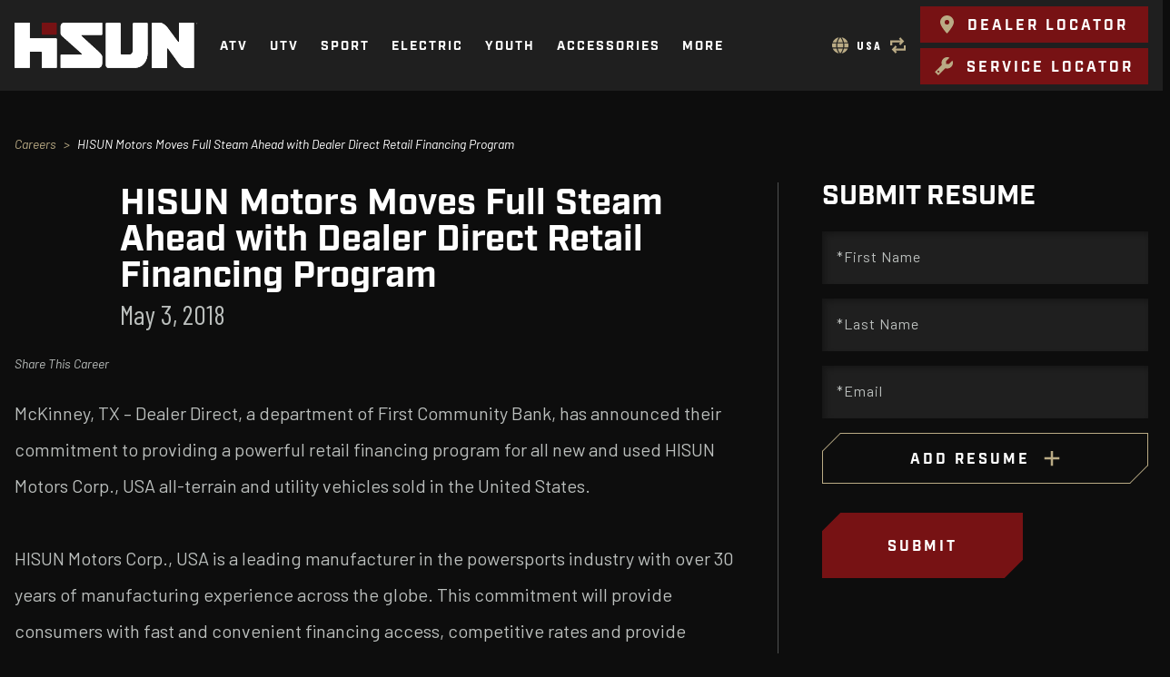

--- FILE ---
content_type: text/html; charset=UTF-8
request_url: https://www.hisunmotors.com/careers/page/89/district-sales-manager-district-1-northwest
body_size: 12460
content:
<!doctype html>
<html lang="en">
<head>
    <meta charset="utf-8">
    <meta http-equiv="X-UA-Compatible" content="IE=edge,chrome=1">
    <meta name="viewport" content="width=device-width, initial-scale=1">
    <meta name="theme-color" content="#771214" />
    <meta property="og:image" content="https://www.hisunmotors.com/images/logo/share.jpg" />
    <meta property="og:url" content="https://www.hisunmotors.com/" />

    <title>HISUN Motors Moves Full Steam Ahead with Dealer Direct Retail Financing Program | HISUN</title>
    <base href="https://www.hisunmotors.com/">

    <link rel="shortcut icon" href="images/favicon.png" />

            <link rel="canonical" href="https://www.hisunmotors.com/careers/hisun-motors-moves-full-steam-ahead-with-dealer-direct-retail-financing-program/">    
    <link rel="stylesheet" type="text/css" href="css/main.css?v=1.2" />
    <link rel="stylesheet" type="text/css" href="css/interior.css?v=1.2" />
    <link rel="stylesheet" type="text/css" href="css/print.css?v=1.2" media="print"/>
    <link rel="preconnect" href="https://fonts.googleapis.com">
    <link rel="preconnect" href="https://fonts.gstatic.com" crossorigin>
    <link href="https://fonts.googleapis.com/css2?family=Barlow+Condensed:ital,wght@0,300;0,400;0,500;0,700;1,300;1,400;1,500;1,700&family=Barlow:ital,wght@0,300;0,400;0,500;0,700;1,300;1,400;1,500;1,700&display=swap" rel="stylesheet">
    <link rel="stylesheet" href="https://use.typekit.net/syx0aun.css">
    <link href="https://cdn.jsdelivr.net/npm/bootstrap@5.3.1/dist/css/bootstrap.min.css" rel="stylesheet" integrity="sha384-4bw+/aepP/YC94hEpVNVgiZdgIC5+VKNBQNGCHeKRQN+PtmoHDEXuppvnDJzQIu9" crossorigin="anonymous">
<link rel="stylesheet" type="text/css" href="plugins/bootstrap5/css/spacing-utilities.css">
<link rel="stylesheet" type="text/css" href="plugins/hamburger/hamburgers.min.css"><link rel="stylesheet" type="text/css" href="plugins/goTop/css/goTop.css">
<link rel="stylesheet" href="https://unpkg.com/aos@next/dist/aos.css" />
<link rel="stylesheet" href="https://cdn.jsdelivr.net/gh/fancyapps/fancybox@3.5.7/dist/jquery.fancybox.min.css" />
<link rel="stylesheet" type="text/css" href="plugins/slick/slick.css">

    <script src="https://kit.fontawesome.com/7eba308407.js" crossorigin="anonymous"></script>

            <meta name="description" content="Hisun Motors offers a complete line up of powersport vehicles including utvs & atvs including strike, sector, electric, hs series, tactic, forge & youth models." />
        <meta property="og:description" content="Hisun Motors offers a complete line up of powersport vehicles including utvs & atvs including strike, sector, electric, hs series, tactic, forge & youth models." />
    
    
    <!-- Google tag (gtag.js) -->
<script async src="https://www.googletagmanager.com/gtag/js?id=G-D4SBLC1FCR"></script>
<script>
  window.dataLayer = window.dataLayer || [];
  function gtag(){dataLayer.push(arguments);}
  gtag('js', new Date());

  gtag('config', 'G-D4SBLC1FCR');
</script>


</head>

<body>

    <nav id="nav-mobile" class="navbar navbar-expand-xl fixed-top d-flex justify-content-between align-items-center d-xl-none ps-3 pe-0 py-0 bg-black-color" data-aos="fade-in">

    <div class="logo">
        <a href="https://www.hisunmotors.com/">
            <img src="images/logo/white/main.svg" alt="HISUN" />        </a>
    </div>

    <div class="d-flex align-items-center">

        <div id="menu-text" class="font-alternate text-white f700 text-uppercase ls2 me-3">
            <div>Menu</div>
            <div>Close</div>
        </div>

        <div class="toggle-menu bg-primary-color px-3">
            <button class="hamburger hamburger--squeeze d-flex align-items-center p-0" type="button" data-bs-toggle="offcanvas" data-bs-target="#menu-mobile" aria-controls="menu-mobile">
                <div class="hamburger-box">
                    <div class="hamburger-inner"></div>
                </div>
            </button>
        </div>

    </div>

</nav>

<div id="menu-mobile" class="offcanvas offcanvas-end d-xl-none bg-white overflow-y-scroll" data-bs-scroll="false" tabindex="-1">

    <nav class="main">

        <div class="dropdown products">
    <a href="#" class="dropdown-toggle main-link font-secondary text-uppercase ls2" data-bs-toggle="dropdown" aria-expanded="false">
        <span class="trans-it"><strong>ATV</strong></span>
        <span><i class="fa-sharp fa-solid fa-caret-down fa-sm"></i></span>
    </a>
    <div class="dropdown-menu white rounded-0 border-0" role="menu">
        <div class="nav-items p-3 pb-4 p-xl-4 p-xxl-5">

            
<div>
                <div class="lead xl-set font-secondary text-secondary-color text-uppercase lh-1 mb-4">
                <span class="trans-it"><strong>Guardian Series</strong></span>
            </div>

            <div class="row gy-4 g-xl-4 g-xxl-5 mb-3">
                                    <div class="col-xl-4">
                        <a href="https://www.hisunmotors.com/guardian/guardian-400/" class="item d-inline-flex align-items-center">
                            <picture class="d-block prod-image" data-imgLiquid-fill="false">
                                <img src="https://www.hisunmotors.com/images/uploads/20250904/300_gray-guardian-400-105238.webp" class="hide" alt="Guardian 400" />
                            </picture>
                            <div class="text-uppercase lh-1 ps-4 ps-xl-3 px-xxl-4">
                                <div class="title font-secondary mb-2">
                                    <span class="trans-it"><strong>Guardian 400</strong></span>
                                </div>
	                            	                                <div class="price d-flex align-items-center">
	                                    <div class="font-alternate text-xs-set text-secondary-color me-2">
	                                        <span class="trans-it-condensed"><em>Starting At</em></span>
	                                    </div>
	                                    <div class="font-secondary">
	                                        <span class="trans-it"><strong>$4,999.00</strong></span>
	                                    </div>
	                                </div>
	                                                        </div>
                        </a>
                    </div>
                                    <div class="col-xl-4">
                        <a href="https://www.hisunmotors.com/guardian/guardian-400l/" class="item d-inline-flex align-items-center">
                            <picture class="d-block prod-image" data-imgLiquid-fill="false">
                                <img src="https://www.hisunmotors.com/images/uploads/20250904/300_green-guardian-400l-105553.webp" class="hide" alt="Guardian 400L" />
                            </picture>
                            <div class="text-uppercase lh-1 ps-4 ps-xl-3 px-xxl-4">
                                <div class="title font-secondary mb-2">
                                    <span class="trans-it"><strong>Guardian 400L</strong></span>
                                </div>
	                            	                                <div class="price d-flex align-items-center">
	                                    <div class="font-alternate text-xs-set text-secondary-color me-2">
	                                        <span class="trans-it-condensed"><em>Starting At</em></span>
	                                    </div>
	                                    <div class="font-secondary">
	                                        <span class="trans-it"><strong>$5,699.00</strong></span>
	                                    </div>
	                                </div>
	                                                        </div>
                        </a>
                    </div>
                                    <div class="col-xl-4">
                        <a href="https://www.hisunmotors.com/guardian/guardian-550/" class="item d-inline-flex align-items-center">
                            <picture class="d-block prod-image" data-imgLiquid-fill="false">
                                <img src="https://www.hisunmotors.com/images/uploads/20250904/300_green-guardian-550-110256.webp" class="hide" alt="Guardian 550" />
                            </picture>
                            <div class="text-uppercase lh-1 ps-4 ps-xl-3 px-xxl-4">
                                <div class="title font-secondary mb-2">
                                    <span class="trans-it"><strong>Guardian 550</strong></span>
                                </div>
	                            	                                <div class="price d-flex align-items-center">
	                                    <div class="font-alternate text-xs-set text-secondary-color me-2">
	                                        <span class="trans-it-condensed"><em>Starting At</em></span>
	                                    </div>
	                                    <div class="font-secondary">
	                                        <span class="trans-it"><strong>$6,699.00</strong></span>
	                                    </div>
	                                </div>
	                                                        </div>
                        </a>
                    </div>
                                    <div class="col-xl-4">
                        <a href="https://www.hisunmotors.com/guardian/guardian-550l/" class="item d-inline-flex align-items-center">
                            <picture class="d-block prod-image" data-imgLiquid-fill="false">
                                <img src="https://www.hisunmotors.com/images/uploads/20250904/300_red-guardian-550l-110521.webp" class="hide" alt="Guardian 550L" />
                            </picture>
                            <div class="text-uppercase lh-1 ps-4 ps-xl-3 px-xxl-4">
                                <div class="title font-secondary mb-2">
                                    <span class="trans-it"><strong>Guardian 550L</strong></span>
                                </div>
	                            	                                <div class="price d-flex align-items-center">
	                                    <div class="font-alternate text-xs-set text-secondary-color me-2">
	                                        <span class="trans-it-condensed"><em>Starting At</em></span>
	                                    </div>
	                                    <div class="font-secondary">
	                                        <span class="trans-it"><strong>$6,999.00</strong></span>
	                                    </div>
	                                </div>
	                                                        </div>
                        </a>
                    </div>
                                    <div class="col-xl-4">
                        <a href="https://www.hisunmotors.com/guardian/guardian-750l/" class="item d-inline-flex align-items-center">
                            <picture class="d-block prod-image" data-imgLiquid-fill="false">
                                <img src="https://www.hisunmotors.com/images/uploads/20250904/300_gray-guardian-750l-110748.webp" class="hide" alt="Guardian 750L" />
                            </picture>
                            <div class="text-uppercase lh-1 ps-4 ps-xl-3 px-xxl-4">
                                <div class="title font-secondary mb-2">
                                    <span class="trans-it"><strong>Guardian 750L</strong></span>
                                </div>
	                            	                                <div class="price d-flex align-items-center">
	                                    <div class="font-alternate text-xs-set text-secondary-color me-2">
	                                        <span class="trans-it-condensed"><em>Starting At</em></span>
	                                    </div>
	                                    <div class="font-secondary">
	                                        <span class="trans-it"><strong>$7,999.00</strong></span>
	                                    </div>
	                                </div>
	                                                        </div>
                        </a>
                    </div>
                            </div>

                <div class="lead xl-set font-secondary text-secondary-color text-uppercase lh-1 mb-4">
                <span class="trans-it"><strong>Tactic Series</strong></span>
            </div>

            <div class="row gy-4 g-xl-4 g-xxl-5 ">
                                    <div class="col-xl-4">
                        <a href="https://www.hisunmotors.com/tactic/250-2-up/" class="item d-inline-flex align-items-center">
                            <picture class="d-block prod-image" data-imgLiquid-fill="false">
                                <img src="https://www.hisunmotors.com/images/uploads/20231211/300_tactic250camo-113420.webp" class="hide" alt="Tactic 250 2-UP" />
                            </picture>
                            <div class="text-uppercase lh-1 ps-4 ps-xl-3 px-xxl-4">
                                <div class="title font-secondary mb-2">
                                    <span class="trans-it"><strong>250 2-UP</strong></span>
                                </div>
	                            	                                <div class="price d-flex align-items-center">
	                                    <div class="font-alternate text-xs-set text-secondary-color me-2">
	                                        <span class="trans-it-condensed"><em>Starting At</em></span>
	                                    </div>
	                                    <div class="font-secondary">
	                                        <span class="trans-it"><strong>$3,699.00</strong></span>
	                                    </div>
	                                </div>
	                                                        </div>
                        </a>
                    </div>
                                    <div class="col-xl-4">
                        <a href="https://www.hisunmotors.com/tactic/400-2-up/" class="item d-inline-flex align-items-center">
                            <picture class="d-block prod-image" data-imgLiquid-fill="false">
                                <img src="https://www.hisunmotors.com/images/uploads/20231211/300_tactic400blue-113644.webp" class="hide" alt="Tactic 400 2-UP" />
                            </picture>
                            <div class="text-uppercase lh-1 ps-4 ps-xl-3 px-xxl-4">
                                <div class="title font-secondary mb-2">
                                    <span class="trans-it"><strong>400 2-UP</strong></span>
                                </div>
	                            	                                <div class="price d-flex align-items-center">
	                                    <div class="font-alternate text-xs-set text-secondary-color me-2">
	                                        <span class="trans-it-condensed"><em>Starting At</em></span>
	                                    </div>
	                                    <div class="font-secondary">
	                                        <span class="trans-it"><strong>$3,999.00</strong></span>
	                                    </div>
	                                </div>
	                                                        </div>
                        </a>
                    </div>
                                    <div class="col-xl-4">
                        <a href="https://www.hisunmotors.com/tactic/550-eps-2-up/" class="item d-inline-flex align-items-center">
                            <picture class="d-block prod-image" data-imgLiquid-fill="false">
                                <img src="https://www.hisunmotors.com/images/uploads/20231211/300_tactic550camo-114331.webp" class="hide" alt="Tactic 550 EPS 2-UP" />
                            </picture>
                            <div class="text-uppercase lh-1 ps-4 ps-xl-3 px-xxl-4">
                                <div class="title font-secondary mb-2">
                                    <span class="trans-it"><strong>550 EPS 2-UP</strong></span>
                                </div>
	                            	                                <div class="price d-flex align-items-center">
	                                    <div class="font-alternate text-xs-set text-secondary-color me-2">
	                                        <span class="trans-it-condensed"><em>Starting At</em></span>
	                                    </div>
	                                    <div class="font-secondary">
	                                        <span class="trans-it"><strong>$6,299.00</strong></span>
	                                    </div>
	                                </div>
	                                                        </div>
                        </a>
                    </div>
                                    <div class="col-xl-4">
                        <a href="https://www.hisunmotors.com/tactic/750-eps-2-up/" class="item d-inline-flex align-items-center">
                            <picture class="d-block prod-image" data-imgLiquid-fill="false">
                                <img src="https://www.hisunmotors.com/images/uploads/20231211/300_tactic750red-131514.webp" class="hide" alt="Tactic 750 EPS 2-UP" />
                            </picture>
                            <div class="text-uppercase lh-1 ps-4 ps-xl-3 px-xxl-4">
                                <div class="title font-secondary mb-2">
                                    <span class="trans-it"><strong>750 EPS 2-UP</strong></span>
                                </div>
	                            	                                <div class="price d-flex align-items-center">
	                                    <div class="font-alternate text-xs-set text-secondary-color me-2">
	                                        <span class="trans-it-condensed"><em>Starting At</em></span>
	                                    </div>
	                                    <div class="font-secondary">
	                                        <span class="trans-it"><strong>$6,699.00</strong></span>
	                                    </div>
	                                </div>
	                                                        </div>
                        </a>
                    </div>
                            </div>

    </div>

<!--<div>-->
<!---->
<!--    <div class="lead xl-set font-secondary text-secondary-color text-uppercase lh-1 mb-4">-->
<!--        <span class="trans-it"><strong>Tactic Series</strong></span>-->
<!--    </div>-->
<!---->
<!--    <div class="row gy-4 g-xl-4 g-xxl-5">-->
<!---->
<!--        <div class="col-xl-4">-->
<!---->
<!--            <a href="--><!--" class="item d-inline-flex align-items-center">-->
<!--                <picture class="d-block prod-image" data-imgLiquid-fill="false">-->
<!--                    <img src="images/fpo/prod.png" class="hide" alt="--><!--" />-->
<!--                </picture>-->
<!--                <div class="text-uppercase lh-1 ps-4 ps-xl-3 px-xxl-4">-->
<!--                    <div class="title font-secondary mb-2">-->
<!--                        <span class="trans-it"><strong>1000 Crew EPS</strong></span>-->
<!--                    </div>-->
<!--                    <div class="price d-flex align-items-center">-->
<!--                        <div class="font-alternate text-xs-set text-secondary-color me-2">-->
<!--                            <span class="trans-it-condensed"><em>Starting At</em></span>-->
<!--                        </div>-->
<!--                        <div class="font-secondary">-->
<!--                            <span class="trans-it"><strong>$18,599</strong></span>-->
<!--                        </div>-->
<!--                    </div>-->
<!--                </div>-->
<!--            </a>-->
<!---->
<!--            <a href="--><!--" class="item d-inline-flex align-items-center">-->
<!--                <picture class="d-block prod-image" data-imgLiquid-fill="false">-->
<!--                    <img src="images/fpo/prod.png" class="hide" alt="--><!--" />-->
<!--                </picture>-->
<!--                <div class="text-uppercase lh-1 ps-4 ps-xl-3 px-xxl-4">-->
<!--                    <div class="title font-secondary mb-2">-->
<!--                        <span class="trans-it"><strong>1000 Crew EPS</strong></span>-->
<!--                    </div>-->
<!--                    <div class="price d-flex align-items-center">-->
<!--                        <div class="font-alternate text-xs-set text-secondary-color me-2">-->
<!--                            <span class="trans-it-condensed"><em>Starting At</em></span>-->
<!--                        </div>-->
<!--                        <div class="font-secondary">-->
<!--                            <span class="trans-it"><strong>$18,599</strong></span>-->
<!--                        </div>-->
<!--                    </div>-->
<!--                </div>-->
<!--            </a>-->
<!---->
<!--        </div>-->
<!---->
<!--        <div class="col-xl-4">-->
<!---->
<!--            <a href="--><!--" class="item d-inline-flex align-items-center">-->
<!--                <picture class="d-block prod-image" data-imgLiquid-fill="false">-->
<!--                    <img src="images/fpo/prod.png" class="hide" alt="--><!--" />-->
<!--                </picture>-->
<!--                <div class="text-uppercase lh-1 ps-4 ps-xl-3 px-xxl-4">-->
<!--                    <div class="title font-secondary mb-2">-->
<!--                        <span class="trans-it"><strong>1000 Crew EPS</strong></span>-->
<!--                    </div>-->
<!--                    <div class="price d-flex align-items-center">-->
<!--                        <div class="font-alternate text-xs-set text-secondary-color me-2">-->
<!--                            <span class="trans-it-condensed"><em>Starting At</em></span>-->
<!--                        </div>-->
<!--                        <div class="font-secondary">-->
<!--                            <span class="trans-it"><strong>$18,599</strong></span>-->
<!--                        </div>-->
<!--                    </div>-->
<!--                </div>-->
<!--            </a>-->
<!---->
<!--            <a href="--><!--" class="item d-inline-flex align-items-center">-->
<!--                <picture class="d-block prod-image" data-imgLiquid-fill="false">-->
<!--                    <img src="images/fpo/prod.png" class="hide" alt="--><!--" />-->
<!--                </picture>-->
<!--                <div class="text-uppercase lh-1 ps-4 ps-xl-3 px-xxl-4">-->
<!--                    <div class="title font-secondary mb-2">-->
<!--                        <span class="trans-it"><strong>1000 Crew EPS</strong></span>-->
<!--                    </div>-->
<!--                    <div class="price d-flex align-items-center">-->
<!--                        <div class="font-alternate text-xs-set text-secondary-color me-2">-->
<!--                            <span class="trans-it-condensed"><em>Starting At</em></span>-->
<!--                        </div>-->
<!--                        <div class="font-secondary">-->
<!--                            <span class="trans-it"><strong>$18,599</strong></span>-->
<!--                        </div>-->
<!--                    </div>-->
<!--                </div>-->
<!--            </a>-->
<!---->
<!--        </div>-->
<!---->
<!--        <div class="col-xl-4">-->
<!---->
<!--            <a href="--><!--" class="item d-inline-flex align-items-center">-->
<!--                <picture class="d-block prod-image" data-imgLiquid-fill="false">-->
<!--                    <img src="images/fpo/prod.png" class="hide" alt="--><!--" />-->
<!--                </picture>-->
<!--                <div class="text-uppercase lh-1 ps-4 ps-xl-3 px-xxl-4">-->
<!--                    <div class="title font-secondary mb-2">-->
<!--                        <span class="trans-it"><strong>1000 Crew EPS</strong></span>-->
<!--                    </div>-->
<!--                    <div class="price d-flex align-items-center">-->
<!--                        <div class="font-alternate text-xs-set text-secondary-color me-2">-->
<!--                            <span class="trans-it-condensed"><em>Starting At</em></span>-->
<!--                        </div>-->
<!--                        <div class="font-secondary">-->
<!--                            <span class="trans-it"><strong>$18,599</strong></span>-->
<!--                        </div>-->
<!--                    </div>-->
<!--                </div>-->
<!--            </a>-->
<!---->
<!--            <a href="--><!--" class="item d-inline-flex align-items-center">-->
<!--                <picture class="d-block prod-image" data-imgLiquid-fill="false">-->
<!--                    <img src="images/fpo/prod.png" class="hide" alt="--><!--" />-->
<!--                </picture>-->
<!--                <div class="text-uppercase lh-1 ps-4 ps-xl-3 px-xxl-4">-->
<!--                    <div class="title font-secondary mb-2">-->
<!--                        <span class="trans-it"><strong>1000 Crew EPS</strong></span>-->
<!--                    </div>-->
<!--                    <div class="price d-flex align-items-center">-->
<!--                        <div class="font-alternate text-xs-set text-secondary-color me-2">-->
<!--                            <span class="trans-it-condensed"><em>Starting At</em></span>-->
<!--                        </div>-->
<!--                        <div class="font-secondary">-->
<!--                            <span class="trans-it"><strong>$18,599</strong></span>-->
<!--                        </div>-->
<!--                    </div>-->
<!--                </div>-->
<!--            </a>-->
<!---->
<!--        </div>-->
<!---->
<!--    </div>-->
<!--</div>-->
        </div>
    </div>
</div>

<div class="dropdown products">
    <a href="#" class="dropdown-toggle main-link font-secondary text-uppercase ls2" data-bs-toggle="dropdown" aria-expanded="false">
        <span class="trans-it"><strong>UTV</strong></span>
        <span><i class="fa-sharp fa-solid fa-caret-down fa-sm"></i></span>
    </a>
    <div class="dropdown-menu white rounded-0 border-0" role="menu">
        <div class="nav-items p-3 pb-4 p-xl-4 p-xxl-5">

            
<div>
            <div class="lead xl-set font-secondary text-secondary-color text-uppercase lh-1 mb-4">
            <span class="trans-it"><strong>Stryker Series</strong></span>
        </div>

        <div class="row gy-4 g-xl-4 g-xxl-5 mb-3">
                            <div class="col-xl-4">
                    <a href="https://www.hisunmotors.com/stryker/550x-eps/" class="item d-inline-flex align-items-center">
                        <picture class="d-block prod-image" data-imgLiquid-fill="false">
                            <img src="https://www.hisunmotors.com/images/uploads/20250506/300_stryker-550x-front-angle-nardo-grey-w-vents-102239.webp" class="hide" alt="Stryker 550X" />
                        </picture>
                        <div class="text-uppercase lh-1 ps-4 ps-xl-3 px-xxl-4">
                            <div class="title font-secondary mb-2">
                                <span class="trans-it"><strong>550X EPS</strong></span>
                            </div>
	                        		                        <div class="price d-flex align-items-center">
			                        <div class="font-alternate text-xs-set text-secondary-color me-2">
				                        <span class="trans-it-condensed"><em>Starting At</em></span>
			                        </div>
			                        <div class="font-secondary">
				                        <span class="trans-it"><strong>$10,999.00</strong></span>
			                        </div>
		                        </div>
	                                                </div>
                    </a>
                </div>
                            <div class="col-xl-4">
                    <a href="https://www.hisunmotors.com/stryker/750x-eps/" class="item d-inline-flex align-items-center">
                        <picture class="d-block prod-image" data-imgLiquid-fill="false">
                            <img src="https://www.hisunmotors.com/images/uploads/20250506/300_stryker-camo-750x-front-angle-w-vents-102325.webp" class="hide" alt="Stryker 750X" />
                        </picture>
                        <div class="text-uppercase lh-1 ps-4 ps-xl-3 px-xxl-4">
                            <div class="title font-secondary mb-2">
                                <span class="trans-it"><strong>750X EPS</strong></span>
                            </div>
	                        		                        <div class="price d-flex align-items-center">
			                        <div class="font-alternate text-xs-set text-secondary-color me-2">
				                        <span class="trans-it-condensed"><em>Starting At</em></span>
			                        </div>
			                        <div class="font-secondary">
				                        <span class="trans-it"><strong>$12,999.00</strong></span>
			                        </div>
		                        </div>
	                                                </div>
                    </a>
                </div>
                            <div class="col-xl-4">
                    <a href="https://www.hisunmotors.com/stryker/750x-crew-eps/" class="item d-inline-flex align-items-center">
                        <picture class="d-block prod-image" data-imgLiquid-fill="false">
                            <img src="https://www.hisunmotors.com/images/uploads/20250129/300_750xc-hisun-red-crew-front-angle-165450.webp" class="hide" alt="Stryker 750XC" />
                        </picture>
                        <div class="text-uppercase lh-1 ps-4 ps-xl-3 px-xxl-4">
                            <div class="title font-secondary mb-2">
                                <span class="trans-it"><strong>750X Crew EPS</strong></span>
                            </div>
	                        		                        <div class="price d-flex align-items-center">
			                        <div class="font-alternate text-xs-set text-secondary-color me-2">
				                        <span class="trans-it-condensed"><em>Starting At</em></span>
			                        </div>
			                        <div class="font-secondary">
				                        <span class="trans-it"><strong>$14,499.00</strong></span>
			                        </div>
		                        </div>
	                                                </div>
                    </a>
                </div>
                    </div>

            <div class="lead xl-set font-secondary text-secondary-color text-uppercase lh-1 mb-4">
            <span class="trans-it"><strong>Sector Series</strong></span>
        </div>

        <div class="row gy-4 g-xl-4 g-xxl-5 mb-3">
                            <div class="col-xl-4">
                    <a href="https://www.hisunmotors.com/sector/250/" class="item d-inline-flex align-items-center">
                        <picture class="d-block prod-image" data-imgLiquid-fill="false">
                            <img src="https://www.hisunmotors.com/images/uploads/20231207/300_sector250green-091530.webp" class="hide" alt="Sector 250" />
                        </picture>
                        <div class="text-uppercase lh-1 ps-4 ps-xl-3 px-xxl-4">
                            <div class="title font-secondary mb-2">
                                <span class="trans-it"><strong>250</strong></span>
                            </div>
	                                                </div>
                    </a>
                </div>
                            <div class="col-xl-4">
                    <a href="https://www.hisunmotors.com/sector/400/" class="item d-inline-flex align-items-center">
                        <picture class="d-block prod-image" data-imgLiquid-fill="false">
                            <img src="https://www.hisunmotors.com/images/uploads/20231207/300_sector400black-094740.webp" class="hide" alt="Sector 400" />
                        </picture>
                        <div class="text-uppercase lh-1 ps-4 ps-xl-3 px-xxl-4">
                            <div class="title font-secondary mb-2">
                                <span class="trans-it"><strong>400</strong></span>
                            </div>
	                        		                        <div class="price d-flex align-items-center">
			                        <div class="font-alternate text-xs-set text-secondary-color me-2">
				                        <span class="trans-it-condensed"><em>Starting At</em></span>
			                        </div>
			                        <div class="font-secondary">
				                        <span class="trans-it"><strong>$5,899.00</strong></span>
			                        </div>
		                        </div>
	                                                </div>
                    </a>
                </div>
                            <div class="col-xl-4">
                    <a href="https://www.hisunmotors.com/sector/450/" class="item d-inline-flex align-items-center">
                        <picture class="d-block prod-image" data-imgLiquid-fill="false">
                            <img src="https://www.hisunmotors.com/images/uploads/20231207/300_sector450grey-101149.webp" class="hide" alt="Sector 450" />
                        </picture>
                        <div class="text-uppercase lh-1 ps-4 ps-xl-3 px-xxl-4">
                            <div class="title font-secondary mb-2">
                                <span class="trans-it"><strong>450</strong></span>
                            </div>
	                        		                        <div class="price d-flex align-items-center">
			                        <div class="font-alternate text-xs-set text-secondary-color me-2">
				                        <span class="trans-it-condensed"><em>Starting At</em></span>
			                        </div>
			                        <div class="font-secondary">
				                        <span class="trans-it"><strong>$6,899.00</strong></span>
			                        </div>
		                        </div>
	                                                </div>
                    </a>
                </div>
                            <div class="col-xl-4">
                    <a href="https://www.hisunmotors.com/sector/550-eps/" class="item d-inline-flex align-items-center">
                        <picture class="d-block prod-image" data-imgLiquid-fill="false">
                            <img src="https://www.hisunmotors.com/images/uploads/20231207/300_sector550camo-102112.webp" class="hide" alt="Sector 550 EPS" />
                        </picture>
                        <div class="text-uppercase lh-1 ps-4 ps-xl-3 px-xxl-4">
                            <div class="title font-secondary mb-2">
                                <span class="trans-it"><strong>550 EPS</strong></span>
                            </div>
	                        		                        <div class="price d-flex align-items-center">
			                        <div class="font-alternate text-xs-set text-secondary-color me-2">
				                        <span class="trans-it-condensed"><em>Starting At</em></span>
			                        </div>
			                        <div class="font-secondary">
				                        <span class="trans-it"><strong>$9,499.00</strong></span>
			                        </div>
		                        </div>
	                                                </div>
                    </a>
                </div>
                            <div class="col-xl-4">
                    <a href="https://www.hisunmotors.com/sector/750-eps/" class="item d-inline-flex align-items-center">
                        <picture class="d-block prod-image" data-imgLiquid-fill="false">
                            <img src="https://www.hisunmotors.com/images/uploads/20250415/300_sector-750-hisun-red-110632.webp" class="hide" alt="Sector 750 EPS" />
                        </picture>
                        <div class="text-uppercase lh-1 ps-4 ps-xl-3 px-xxl-4">
                            <div class="title font-secondary mb-2">
                                <span class="trans-it"><strong>750 EPS</strong></span>
                            </div>
	                        		                        <div class="price d-flex align-items-center">
			                        <div class="font-alternate text-xs-set text-secondary-color me-2">
				                        <span class="trans-it-condensed"><em>Starting At</em></span>
			                        </div>
			                        <div class="font-secondary">
				                        <span class="trans-it"><strong>$10,999.00</strong></span>
			                        </div>
		                        </div>
	                                                </div>
                    </a>
                </div>
                            <div class="col-xl-4">
                    <a href="https://www.hisunmotors.com/sector/750-crew-eps/" class="item d-inline-flex align-items-center">
                        <picture class="d-block prod-image" data-imgLiquid-fill="false">
                            <img src="https://www.hisunmotors.com/images/uploads/20231207/300_sector750crewred-104342.webp" class="hide" alt="Sector 750 Crew EPS" />
                        </picture>
                        <div class="text-uppercase lh-1 ps-4 ps-xl-3 px-xxl-4">
                            <div class="title font-secondary mb-2">
                                <span class="trans-it"><strong>750 Crew EPS</strong></span>
                            </div>
	                        		                        <div class="price d-flex align-items-center">
			                        <div class="font-alternate text-xs-set text-secondary-color me-2">
				                        <span class="trans-it-condensed"><em>Starting At</em></span>
			                        </div>
			                        <div class="font-secondary">
				                        <span class="trans-it"><strong>$12,599.00</strong></span>
			                        </div>
		                        </div>
	                                                </div>
                    </a>
                </div>
                    </div>

            <div class="lead xl-set font-secondary text-secondary-color text-uppercase lh-1 mb-4">
            <span class="trans-it"><strong>MP9 Series</strong></span>
        </div>

        <div class="row gy-4 g-xl-4 g-xxl-5 mb-3">
                            <div class="col-xl-4">
                    <a href="https://www.hisunmotors.com/mp9/t400/" class="item d-inline-flex align-items-center">
                        <picture class="d-block prod-image" data-imgLiquid-fill="false">
                            <img src="https://www.hisunmotors.com/images/uploads/20240809/300_mp9-400-front-angle-camo-no-winch-web-105859.webp" class="hide" alt="MP9 T400" />
                        </picture>
                        <div class="text-uppercase lh-1 ps-4 ps-xl-3 px-xxl-4">
                            <div class="title font-secondary mb-2">
                                <span class="trans-it"><strong>T400</strong></span>
                            </div>
	                        		                        <div class="price d-flex align-items-center">
			                        <div class="font-alternate text-xs-set text-secondary-color me-2">
				                        <span class="trans-it-condensed"><em>Starting At</em></span>
			                        </div>
			                        <div class="font-secondary">
				                        <span class="trans-it"><strong>$7,999.00</strong></span>
			                        </div>
		                        </div>
	                                                </div>
                    </a>
                </div>
                            <div class="col-xl-4">
                    <a href="https://www.hisunmotors.com/mp9/550-flatbed-eps/" class="item d-inline-flex align-items-center">
                        <picture class="d-block prod-image" data-imgLiquid-fill="false">
                            <img src="https://www.hisunmotors.com/images/uploads/20240228/300_mp9-550-flatbed-front-angle-143527.webp" class="hide" alt="MP9 550 Flatbed" />
                        </picture>
                        <div class="text-uppercase lh-1 ps-4 ps-xl-3 px-xxl-4">
                            <div class="title font-secondary mb-2">
                                <span class="trans-it"><strong>550 Flatbed EPS</strong></span>
                            </div>
	                        		                        <div class="price d-flex align-items-center">
			                        <div class="font-alternate text-xs-set text-secondary-color me-2">
				                        <span class="trans-it-condensed"><em>Starting At</em></span>
			                        </div>
			                        <div class="font-secondary">
				                        <span class="trans-it"><strong>$11,949.00</strong></span>
			                        </div>
		                        </div>
	                                                </div>
                    </a>
                </div>
                            <div class="col-xl-4">
                    <a href="https://www.hisunmotors.com/mp9/750-flatbed-eps/" class="item d-inline-flex align-items-center">
                        <picture class="d-block prod-image" data-imgLiquid-fill="false">
                            <img src="https://www.hisunmotors.com/images/uploads/20240228/300_mp9-750-flatbed-front-angle-144051.webp" class="hide" alt="MP9 750 Flatbed EPS" />
                        </picture>
                        <div class="text-uppercase lh-1 ps-4 ps-xl-3 px-xxl-4">
                            <div class="title font-secondary mb-2">
                                <span class="trans-it"><strong>750 Flatbed EPS</strong></span>
                            </div>
	                        		                        <div class="price d-flex align-items-center">
			                        <div class="font-alternate text-xs-set text-secondary-color me-2">
				                        <span class="trans-it-condensed"><em>Starting At</em></span>
			                        </div>
			                        <div class="font-secondary">
				                        <span class="trans-it"><strong>$13,849.00</strong></span>
			                        </div>
		                        </div>
	                                                </div>
                    </a>
                </div>
                    </div>

            <div class="lead xl-set font-secondary text-secondary-color text-uppercase lh-1 mb-4">
            <span class="trans-it"><strong>Cub Cadet Series</strong></span>
        </div>

        <div class="row gy-4 g-xl-4 g-xxl-5 mb-3">
                            <div class="col-xl-4">
                    <a href="https://www.hisunmotors.com/cub-cadet/m550/" class="item d-inline-flex align-items-center">
                        <picture class="d-block prod-image" data-imgLiquid-fill="false">
                            <img src="https://www.hisunmotors.com/images/uploads/20240221/300_cub-cadet-m550-camo-angle-front-164229.webp" class="hide" alt="M550" />
                        </picture>
                        <div class="text-uppercase lh-1 ps-4 ps-xl-3 px-xxl-4">
                            <div class="title font-secondary mb-2">
                                <span class="trans-it"><strong>M550</strong></span>
                            </div>
	                                                </div>
                    </a>
                </div>
                            <div class="col-xl-4">
                    <a href="https://www.hisunmotors.com/cub-cadet/mx750-eps/" class="item d-inline-flex align-items-center">
                        <picture class="d-block prod-image" data-imgLiquid-fill="false">
                            <img src="https://www.hisunmotors.com/images/uploads/20240223/300_cub-cadet-m750-yellow-angle-front-154632.webp" class="hide" alt="MX750 EPS" />
                        </picture>
                        <div class="text-uppercase lh-1 ps-4 ps-xl-3 px-xxl-4">
                            <div class="title font-secondary mb-2">
                                <span class="trans-it"><strong>MX750 EPS</strong></span>
                            </div>
	                                                </div>
                    </a>
                </div>
                    </div>

            <div class="lead xl-set font-secondary text-secondary-color text-uppercase lh-1 mb-4">
            <span class="trans-it"><strong>Remington Series</strong></span>
        </div>

        <div class="row gy-4 g-xl-4 g-xxl-5 ">
                            <div class="col-xl-4">
                    <a href="https://www.hisunmotors.com/remington/pursuit-750-eps-base/" class="item d-inline-flex align-items-center">
                        <picture class="d-block prod-image" data-imgLiquid-fill="false">
                            <img src="https://www.hisunmotors.com/images/uploads/20250204/300_pursuit-750-front-three-quarters-view-camo-140132.webp" class="hide" alt="Pursuit 750 EPS (Base)" />
                        </picture>
                        <div class="text-uppercase lh-1 ps-4 ps-xl-3 px-xxl-4">
                            <div class="title font-secondary mb-2">
                                <span class="trans-it"><strong>Pursuit 750 EPS (Base)</strong></span>
                            </div>
	                        		                        <div class="price d-flex align-items-center">
			                        <div class="font-alternate text-xs-set text-secondary-color me-2">
				                        <span class="trans-it-condensed"><em>Starting At</em></span>
			                        </div>
			                        <div class="font-secondary">
				                        <span class="trans-it"><strong>$13,999.00</strong></span>
			                        </div>
		                        </div>
	                                                </div>
                    </a>
                </div>
                            <div class="col-xl-4">
                    <a href="https://www.hisunmotors.com/remington/pursuit-750-eps-premium/" class="item d-inline-flex align-items-center">
                        <picture class="d-block prod-image" data-imgLiquid-fill="false">
                            <img src="https://www.hisunmotors.com/images/uploads/20240229/300_pursuit-three-quarters-view-163120.webp" class="hide" alt="Pursuit 750 EPS (Premium)" />
                        </picture>
                        <div class="text-uppercase lh-1 ps-4 ps-xl-3 px-xxl-4">
                            <div class="title font-secondary mb-2">
                                <span class="trans-it"><strong>Pursuit 750 EPS (Premium)</strong></span>
                            </div>
	                        		                        <div class="price d-flex align-items-center">
			                        <div class="font-alternate text-xs-set text-secondary-color me-2">
				                        <span class="trans-it-condensed"><em>Starting At</em></span>
			                        </div>
			                        <div class="font-secondary">
				                        <span class="trans-it"><strong>$15,999.00</strong></span>
			                        </div>
		                        </div>
	                                                </div>
                    </a>
                </div>
                    </div>

    </div>
        </div>
    </div>
</div>

<div class="dropdown products">
    <a href="#" class="dropdown-toggle main-link font-secondary text-uppercase ls2" data-bs-toggle="dropdown" aria-expanded="false">
        <span class="trans-it"><strong>Sport</strong></span>
        <span><i class="fa-sharp fa-solid fa-caret-down fa-sm"></i></span>
    </a>
    <div class="dropdown-menu white rounded-0 border-0" role="menu">
        <div class="nav-items p-3 pb-4 p-xl-4 p-xxl-5">

            
<div>
            <div class="lead xl-set font-secondary text-secondary-color text-uppercase lh-1 mb-4">
            <span class="trans-it"><strong>Strike Series</strong></span>
        </div>

        <div class="row gy-4 g-xl-4 g-xxl-5 ">
                            <div class="col-xl-4">
                    <a href="https://www.hisunmotors.com/strike/250r/" class="item d-inline-flex align-items-center">
                        <picture class="d-block prod-image" data-imgLiquid-fill="false">
                            <img src="https://www.hisunmotors.com/images/uploads/20231211/300_stike250black-110602.webp" class="hide" alt="Strike 250R" />
                        </picture>
                        <div class="text-uppercase lh-1 ps-4 ps-xl-3 px-xxl-4">
                            <div class="title font-secondary mb-2">
                                <span class="trans-it"><strong>250R</strong></span>
                            </div>
	                                                </div>
                    </a>
                </div>
                            <div class="col-xl-4">
                    <a href="https://www.hisunmotors.com/strike/550r/" class="item d-inline-flex align-items-center">
                        <picture class="d-block prod-image" data-imgLiquid-fill="false">
                            <img src="https://www.hisunmotors.com/images/uploads/20231211/300_strike550grey-110922.webp" class="hide" alt="Strike 550R" />
                        </picture>
                        <div class="text-uppercase lh-1 ps-4 ps-xl-3 px-xxl-4">
                            <div class="title font-secondary mb-2">
                                <span class="trans-it"><strong>550R</strong></span>
                            </div>
	                        	                            <div class="price d-flex align-items-center">
	                                <div class="font-alternate text-xs-set text-secondary-color me-2">
	                                    <span class="trans-it-condensed"><em>Starting At</em></span>
	                                </div>
	                                <div class="font-secondary">
	                                    <span class="trans-it"><strong>$7,499.00</strong></span>
	                                </div>
	                            </div>
	                                                </div>
                    </a>
                </div>
                    </div>

    </div>
        </div>
    </div>
</div>

<div class="dropdown products">
    <a href="#" class="dropdown-toggle main-link font-secondary text-uppercase ls2" data-bs-toggle="dropdown" aria-expanded="false">
        <span class="trans-it"><strong>Electric</strong></span>
        <span><i class="fa-sharp fa-solid fa-caret-down fa-sm"></i></span>
    </a>
    <div class="dropdown-menu white rounded-0 border-0" role="menu">
        <div class="nav-items p-3 pb-4 p-xl-4 p-xxl-5">

            
<div>
            <div class="lead xl-set font-secondary text-secondary-color text-uppercase lh-1 mb-4">
            <span class="trans-it"><strong>Sector Series</strong></span>
        </div>

        <div class="row gy-4 g-xl-4 g-xxl-5 mb-3">
                            <div class="col-xl-4">
                    <a href="https://www.hisunmotors.com/sector/e1/" class="item d-inline-flex align-items-center">
                        <picture class="d-block prod-image" data-imgLiquid-fill="false">
                            <img src="https://www.hisunmotors.com/images/uploads/20250414/300_e1-red-152818.webp" class="hide" alt="Sector E1" />
                        </picture>
                        <div class="text-uppercase lh-1 ps-4 ps-xl-3 px-xxl-4">
                            <div class="title font-secondary mb-2">
                                <span class="trans-it"><strong>E1</strong></span>
                            </div>
	                        	                            <div class="price d-flex align-items-center">
	                                <div class="font-alternate text-xs-set text-secondary-color me-2">
	                                    <span class="trans-it-condensed"><em>Starting At</em></span>
	                                </div>
	                                <div class="font-secondary">
	                                    <span class="trans-it"><strong>$11,999.00</strong></span>
	                                </div>
	                            </div>
	                                                </div>
                    </a>
                </div>
                    </div>

            <div class="lead xl-set font-secondary text-secondary-color text-uppercase lh-1 mb-4">
            <span class="trans-it"><strong>Electric Series</strong></span>
        </div>

        <div class="row gy-4 g-xl-4 g-xxl-5 ">
                            <div class="col-xl-4">
                    <a href="https://www.hisunmotors.com/electric/ace-nv/" class="item d-inline-flex align-items-center">
                        <picture class="d-block prod-image" data-imgLiquid-fill="false">
                            <img src="https://www.hisunmotors.com/images/uploads/20231211/300_aceblue-112942.webp" class="hide" alt="ACE NV" />
                        </picture>
                        <div class="text-uppercase lh-1 ps-4 ps-xl-3 px-xxl-4">
                            <div class="title font-secondary mb-2">
                                <span class="trans-it"><strong>ACE NV</strong></span>
                            </div>
	                        	                            <div class="price d-flex align-items-center">
	                                <div class="font-alternate text-xs-set text-secondary-color me-2">
	                                    <span class="trans-it-condensed"><em>Starting At</em></span>
	                                </div>
	                                <div class="font-secondary">
	                                    <span class="trans-it"><strong>$9,995.00</strong></span>
	                                </div>
	                            </div>
	                                                </div>
                    </a>
                </div>
                    </div>

    </div>
        </div>
    </div>
</div>

<div class="dropdown products">
    <a href="#" class="dropdown-toggle main-link font-secondary text-uppercase ls2" data-bs-toggle="dropdown" aria-expanded="false">
        <span class="trans-it"><strong>Youth</strong></span>
        <span><i class="fa-sharp fa-solid fa-caret-down fa-sm"></i></span>
    </a>
    <div class="dropdown-menu white rounded-0 border-0" role="menu">
        <div class="nav-items p-3 pb-4 p-xl-4 p-xxl-5">

            
<div>
            <div class="lead xl-set font-secondary text-secondary-color text-uppercase lh-1 mb-4">
            <span class="trans-it"><strong>Sector Series</strong></span>
        </div>

        <div class="row gy-4 g-xl-4 g-xxl-5 mb-3">
                            <div class="col-xl-4">
                    <a href="https://www.hisunmotors.com/sector/250/" class="item d-inline-flex align-items-center">
                        <picture class="d-block prod-image" data-imgLiquid-fill="false">
                            <img src="https://www.hisunmotors.com/images/uploads/20231207/300_sector250tan-093003.webp" class="hide" alt="Sector 250" />
                        </picture>
                        <div class="text-uppercase lh-1 ps-4 ps-xl-3 px-xxl-4">
                            <div class="title font-secondary mb-2">
                                <span class="trans-it"><strong>250</strong></span>
                            </div>
	                                                </div>
                    </a>
                </div>
                    </div>

            <div class="lead xl-set font-secondary text-secondary-color text-uppercase lh-1 mb-4">
            <span class="trans-it"><strong>Strike Series</strong></span>
        </div>

        <div class="row gy-4 g-xl-4 g-xxl-5 ">
                            <div class="col-xl-4">
                    <a href="https://www.hisunmotors.com/strike/250r/" class="item d-inline-flex align-items-center">
                        <picture class="d-block prod-image" data-imgLiquid-fill="false">
                            <img src="https://www.hisunmotors.com/images/uploads/20231211/300_strike250grey-110544.webp" class="hide" alt="Strike 250R" />
                        </picture>
                        <div class="text-uppercase lh-1 ps-4 ps-xl-3 px-xxl-4">
                            <div class="title font-secondary mb-2">
                                <span class="trans-it"><strong>250R</strong></span>
                            </div>
	                                                </div>
                    </a>
                </div>
                    </div>

    </div>
        </div>
    </div>
</div>

<div>
    <a href="https://www.hisunmotors.com/accessories/" class="main-link font-secondary text-uppercase ls2">
        <span class="trans-it"><strong>Accessories</strong></span>
    </a>
</div>

<div class="dropdown-center">
    <a href="#" class="dropdown-toggle main-link font-secondary text-uppercase ls2" data-bs-toggle="dropdown" aria-expanded="false">
        <span class="trans-it"><strong>More</strong></span>
        <span><i class="fa-sharp fa-solid fa-caret-down fa-sm"></i></span>
    </a>
    <div class="dropdown-menu bg-white rounded-0 border-0" role="menu">
        <div class="d-xl-flex flex-xl-column justify-content-xl-center align-items-xl-center px-4 pt-3 pb-5 p-xl-5 px-xxl-6">

            <div class="list-items bord-extra-light-gray font-secondary text-primary-color link secondary text-uppercase ls1">

                <div class="pb-3 mb-3">
    <a href="https://www.hisunmotors.com/about/" class="big-link">
        <strong class="trans-it">About</strong>
    </a>
</div>

<!--<div class="pb-3 mb-3">-->
<!--    <a href="--><!--faq/" class="big-link">-->
<!--        <strong class="trans-it">FAQ</strong>-->
<!--    </a>-->
<!--</div>-->

    <div class="pb-3 mb-3">
        <a href="https://www.hisunmotors.com/images/uploads/20240422/warranty-april-2024-69246.pdf" target="_blank" class="big-link">
            <strong class="trans-it">Warranty</strong>
        </a>
    </div>

<div class="pb-3 mb-3">
    <a href="https://www.hisunmotors.com/careers/" class="big-link">
        <strong class="trans-it">Careers</strong>
    </a>
</div>

<div class="pb-3 mb-3">
    <a href="https://www.hisunmotors.com/news/" class="big-link">
        <strong class="trans-it">News</strong>
    </a>
</div>

<div class="pb-3 mb-3">
    <a href="https://www.hisunmotors.com/videos/" class="big-link">
        <strong class="trans-it">Videos</strong>
    </a>
</div>

<div class="pb-3 mb-3">
    <a href="https://www.hisunmotors.com/download-catalog/" class="big-link">
        <strong class="trans-it">Download Catalog</strong>
    </a>
</div>

<div class="pb-3 mb-3">
    <a href="https://www.hisunmotors.com/contact/" class="big-link">
        <strong class="trans-it">Contact</strong>
    </a>
</div>
            </div>

        </div>
    </div>
</div>
    </nav>

    <div class="px-3 py-5">

        <div class="mb-3">
            <a href="https://www.hisunmotors.com/dealer-locator/" role="button" class="btn btn-main no-clip w-100 text-nowrap py-4">
                <span><i class="fa-sharp fa-solid fa-map-marker-alt fa-lg text-secondary-color me-2"></i> Dealer Locator</span>
            </a>
        </div>

        <div class="mb-5">
            <a href="https://www.hisununiversity.com/service-locator" target="_blank" role="button" class="btn btn-main no-clip w-100 text-nowrap py-4">
                <span><i class="fa-sharp fa-solid fa-wrench fa-lg text-secondary-color me-2"></i> Service Locator</span>
            </a>
        </div>

        <div class="d-flex justify-content-between align-items-center">

            <div class="social lead lg-set text-primary-color link no-trans secondary">
                <a href="https://www.facebook.com/hisunusa/" target="_blank">
	<i class="fa-brands fa-facebook-f"></i>
</a>
<a href="https://twitter.com/HISUNUSA" target="_blank">
	<i class="fa-brands fa-x-twitter"></i>
</a>
<a href="https://www.instagram.com/hisunusa/" target="_blank">
	<i class="fa-brands fa-instagram"></i>
</a>
<a href="https://www.youtube.com/@HisunUSA" target="_blank">
	<i class="fa-brands fa-youtube"></i>
</a>            </div>

            <div class="ms-4">
                <a data-bs-toggle="modal" data-bs-target="#change-site-modal" title="Change Site" class="font-alternate text-gray-color link secondary text-uppercase ls2 pointer">
                    <i class="fa-sharp fa-solid fa-globe fa-lg text-primary-color me-1"></i>
                    <strong>USA</strong>
                    <i class="fa-sharp fa-solid fa-arrows-repeat fa-lg text-primary-color ms-1"></i>
                </a>
            </div>

        </div>

    </div>

</div>
    <header class="d-none d-xl-block" data-aos="fade-in">
    <div class="container wide d-flex justify-content-between">

        <div class="d-flex align-items-center">

            <div class="logo me-xl-4 me-xxl-5">
                <a href="https://www.hisunmotors.com/">
                    <img src="images/logo/white/main.svg" alt="HISUN" />                </a>
            </div>

            <nav class="main d-flex">
                <div class="dropdown products">
    <a href="#" class="dropdown-toggle main-link font-secondary text-uppercase ls2" data-bs-toggle="dropdown" aria-expanded="false">
        <span class="trans-it"><strong>ATV</strong></span>
        <span><i class="fa-sharp fa-solid fa-caret-down fa-sm"></i></span>
    </a>
    <div class="dropdown-menu white rounded-0 border-0" role="menu">
        <div class="nav-items p-3 pb-4 p-xl-4 p-xxl-5">

            
<div>
                <div class="lead xl-set font-secondary text-secondary-color text-uppercase lh-1 mb-4">
                <span class="trans-it"><strong>Guardian Series</strong></span>
            </div>

            <div class="row gy-4 g-xl-4 g-xxl-5 mb-3">
                                    <div class="col-xl-4">
                        <a href="https://www.hisunmotors.com/guardian/guardian-400/" class="item d-inline-flex align-items-center">
                            <picture class="d-block prod-image" data-imgLiquid-fill="false">
                                <img src="https://www.hisunmotors.com/images/uploads/20250904/300_green-guardian-400-104725.webp" class="hide" alt="Guardian 400" />
                            </picture>
                            <div class="text-uppercase lh-1 ps-4 ps-xl-3 px-xxl-4">
                                <div class="title font-secondary mb-2">
                                    <span class="trans-it"><strong>Guardian 400</strong></span>
                                </div>
	                            	                                <div class="price d-flex align-items-center">
	                                    <div class="font-alternate text-xs-set text-secondary-color me-2">
	                                        <span class="trans-it-condensed"><em>Starting At</em></span>
	                                    </div>
	                                    <div class="font-secondary">
	                                        <span class="trans-it"><strong>$4,999.00</strong></span>
	                                    </div>
	                                </div>
	                                                        </div>
                        </a>
                    </div>
                                    <div class="col-xl-4">
                        <a href="https://www.hisunmotors.com/guardian/guardian-400l/" class="item d-inline-flex align-items-center">
                            <picture class="d-block prod-image" data-imgLiquid-fill="false">
                                <img src="https://www.hisunmotors.com/images/uploads/20250904/300_gray-guardian-400l-105540.webp" class="hide" alt="Guardian 400L" />
                            </picture>
                            <div class="text-uppercase lh-1 ps-4 ps-xl-3 px-xxl-4">
                                <div class="title font-secondary mb-2">
                                    <span class="trans-it"><strong>Guardian 400L</strong></span>
                                </div>
	                            	                                <div class="price d-flex align-items-center">
	                                    <div class="font-alternate text-xs-set text-secondary-color me-2">
	                                        <span class="trans-it-condensed"><em>Starting At</em></span>
	                                    </div>
	                                    <div class="font-secondary">
	                                        <span class="trans-it"><strong>$5,699.00</strong></span>
	                                    </div>
	                                </div>
	                                                        </div>
                        </a>
                    </div>
                                    <div class="col-xl-4">
                        <a href="https://www.hisunmotors.com/guardian/guardian-550/" class="item d-inline-flex align-items-center">
                            <picture class="d-block prod-image" data-imgLiquid-fill="false">
                                <img src="https://www.hisunmotors.com/images/uploads/20250904/300_camo-guardian-550-110306.webp" class="hide" alt="Guardian 550" />
                            </picture>
                            <div class="text-uppercase lh-1 ps-4 ps-xl-3 px-xxl-4">
                                <div class="title font-secondary mb-2">
                                    <span class="trans-it"><strong>Guardian 550</strong></span>
                                </div>
	                            	                                <div class="price d-flex align-items-center">
	                                    <div class="font-alternate text-xs-set text-secondary-color me-2">
	                                        <span class="trans-it-condensed"><em>Starting At</em></span>
	                                    </div>
	                                    <div class="font-secondary">
	                                        <span class="trans-it"><strong>$6,699.00</strong></span>
	                                    </div>
	                                </div>
	                                                        </div>
                        </a>
                    </div>
                                    <div class="col-xl-4">
                        <a href="https://www.hisunmotors.com/guardian/guardian-550l/" class="item d-inline-flex align-items-center">
                            <picture class="d-block prod-image" data-imgLiquid-fill="false">
                                <img src="https://www.hisunmotors.com/images/uploads/20250904/300_camo-guardian-550l-110531.webp" class="hide" alt="Guardian 550L" />
                            </picture>
                            <div class="text-uppercase lh-1 ps-4 ps-xl-3 px-xxl-4">
                                <div class="title font-secondary mb-2">
                                    <span class="trans-it"><strong>Guardian 550L</strong></span>
                                </div>
	                            	                                <div class="price d-flex align-items-center">
	                                    <div class="font-alternate text-xs-set text-secondary-color me-2">
	                                        <span class="trans-it-condensed"><em>Starting At</em></span>
	                                    </div>
	                                    <div class="font-secondary">
	                                        <span class="trans-it"><strong>$6,999.00</strong></span>
	                                    </div>
	                                </div>
	                                                        </div>
                        </a>
                    </div>
                                    <div class="col-xl-4">
                        <a href="https://www.hisunmotors.com/guardian/guardian-750l/" class="item d-inline-flex align-items-center">
                            <picture class="d-block prod-image" data-imgLiquid-fill="false">
                                <img src="https://www.hisunmotors.com/images/uploads/20250904/300_camo-guardian-750l-110800.webp" class="hide" alt="Guardian 750L" />
                            </picture>
                            <div class="text-uppercase lh-1 ps-4 ps-xl-3 px-xxl-4">
                                <div class="title font-secondary mb-2">
                                    <span class="trans-it"><strong>Guardian 750L</strong></span>
                                </div>
	                            	                                <div class="price d-flex align-items-center">
	                                    <div class="font-alternate text-xs-set text-secondary-color me-2">
	                                        <span class="trans-it-condensed"><em>Starting At</em></span>
	                                    </div>
	                                    <div class="font-secondary">
	                                        <span class="trans-it"><strong>$7,999.00</strong></span>
	                                    </div>
	                                </div>
	                                                        </div>
                        </a>
                    </div>
                            </div>

                <div class="lead xl-set font-secondary text-secondary-color text-uppercase lh-1 mb-4">
                <span class="trans-it"><strong>Tactic Series</strong></span>
            </div>

            <div class="row gy-4 g-xl-4 g-xxl-5 ">
                                    <div class="col-xl-4">
                        <a href="https://www.hisunmotors.com/tactic/250-2-up/" class="item d-inline-flex align-items-center">
                            <picture class="d-block prod-image" data-imgLiquid-fill="false">
                                <img src="https://www.hisunmotors.com/images/uploads/20231211/300_tactic250black-113428.webp" class="hide" alt="Tactic 250 2-UP" />
                            </picture>
                            <div class="text-uppercase lh-1 ps-4 ps-xl-3 px-xxl-4">
                                <div class="title font-secondary mb-2">
                                    <span class="trans-it"><strong>250 2-UP</strong></span>
                                </div>
	                            	                                <div class="price d-flex align-items-center">
	                                    <div class="font-alternate text-xs-set text-secondary-color me-2">
	                                        <span class="trans-it-condensed"><em>Starting At</em></span>
	                                    </div>
	                                    <div class="font-secondary">
	                                        <span class="trans-it"><strong>$3,699.00</strong></span>
	                                    </div>
	                                </div>
	                                                        </div>
                        </a>
                    </div>
                                    <div class="col-xl-4">
                        <a href="https://www.hisunmotors.com/tactic/400-2-up/" class="item d-inline-flex align-items-center">
                            <picture class="d-block prod-image" data-imgLiquid-fill="false">
                                <img src="https://www.hisunmotors.com/images/uploads/20231211/300_tactic400black-113649.webp" class="hide" alt="Tactic 400 2-UP" />
                            </picture>
                            <div class="text-uppercase lh-1 ps-4 ps-xl-3 px-xxl-4">
                                <div class="title font-secondary mb-2">
                                    <span class="trans-it"><strong>400 2-UP</strong></span>
                                </div>
	                            	                                <div class="price d-flex align-items-center">
	                                    <div class="font-alternate text-xs-set text-secondary-color me-2">
	                                        <span class="trans-it-condensed"><em>Starting At</em></span>
	                                    </div>
	                                    <div class="font-secondary">
	                                        <span class="trans-it"><strong>$3,999.00</strong></span>
	                                    </div>
	                                </div>
	                                                        </div>
                        </a>
                    </div>
                                    <div class="col-xl-4">
                        <a href="https://www.hisunmotors.com/tactic/550-eps-2-up/" class="item d-inline-flex align-items-center">
                            <picture class="d-block prod-image" data-imgLiquid-fill="false">
                                <img src="https://www.hisunmotors.com/images/uploads/20231211/300_tactic550black-114336.webp" class="hide" alt="Tactic 550 EPS 2-UP" />
                            </picture>
                            <div class="text-uppercase lh-1 ps-4 ps-xl-3 px-xxl-4">
                                <div class="title font-secondary mb-2">
                                    <span class="trans-it"><strong>550 EPS 2-UP</strong></span>
                                </div>
	                            	                                <div class="price d-flex align-items-center">
	                                    <div class="font-alternate text-xs-set text-secondary-color me-2">
	                                        <span class="trans-it-condensed"><em>Starting At</em></span>
	                                    </div>
	                                    <div class="font-secondary">
	                                        <span class="trans-it"><strong>$6,299.00</strong></span>
	                                    </div>
	                                </div>
	                                                        </div>
                        </a>
                    </div>
                                    <div class="col-xl-4">
                        <a href="https://www.hisunmotors.com/tactic/750-eps-2-up/" class="item d-inline-flex align-items-center">
                            <picture class="d-block prod-image" data-imgLiquid-fill="false">
                                <img src="https://www.hisunmotors.com/images/uploads/20231211/300_tactic750red-131514.webp" class="hide" alt="Tactic 750 EPS 2-UP" />
                            </picture>
                            <div class="text-uppercase lh-1 ps-4 ps-xl-3 px-xxl-4">
                                <div class="title font-secondary mb-2">
                                    <span class="trans-it"><strong>750 EPS 2-UP</strong></span>
                                </div>
	                            	                                <div class="price d-flex align-items-center">
	                                    <div class="font-alternate text-xs-set text-secondary-color me-2">
	                                        <span class="trans-it-condensed"><em>Starting At</em></span>
	                                    </div>
	                                    <div class="font-secondary">
	                                        <span class="trans-it"><strong>$6,699.00</strong></span>
	                                    </div>
	                                </div>
	                                                        </div>
                        </a>
                    </div>
                            </div>

    </div>

<!--<div>-->
<!---->
<!--    <div class="lead xl-set font-secondary text-secondary-color text-uppercase lh-1 mb-4">-->
<!--        <span class="trans-it"><strong>Tactic Series</strong></span>-->
<!--    </div>-->
<!---->
<!--    <div class="row gy-4 g-xl-4 g-xxl-5">-->
<!---->
<!--        <div class="col-xl-4">-->
<!---->
<!--            <a href="--><!--" class="item d-inline-flex align-items-center">-->
<!--                <picture class="d-block prod-image" data-imgLiquid-fill="false">-->
<!--                    <img src="images/fpo/prod.png" class="hide" alt="--><!--" />-->
<!--                </picture>-->
<!--                <div class="text-uppercase lh-1 ps-4 ps-xl-3 px-xxl-4">-->
<!--                    <div class="title font-secondary mb-2">-->
<!--                        <span class="trans-it"><strong>1000 Crew EPS</strong></span>-->
<!--                    </div>-->
<!--                    <div class="price d-flex align-items-center">-->
<!--                        <div class="font-alternate text-xs-set text-secondary-color me-2">-->
<!--                            <span class="trans-it-condensed"><em>Starting At</em></span>-->
<!--                        </div>-->
<!--                        <div class="font-secondary">-->
<!--                            <span class="trans-it"><strong>$18,599</strong></span>-->
<!--                        </div>-->
<!--                    </div>-->
<!--                </div>-->
<!--            </a>-->
<!---->
<!--            <a href="--><!--" class="item d-inline-flex align-items-center">-->
<!--                <picture class="d-block prod-image" data-imgLiquid-fill="false">-->
<!--                    <img src="images/fpo/prod.png" class="hide" alt="--><!--" />-->
<!--                </picture>-->
<!--                <div class="text-uppercase lh-1 ps-4 ps-xl-3 px-xxl-4">-->
<!--                    <div class="title font-secondary mb-2">-->
<!--                        <span class="trans-it"><strong>1000 Crew EPS</strong></span>-->
<!--                    </div>-->
<!--                    <div class="price d-flex align-items-center">-->
<!--                        <div class="font-alternate text-xs-set text-secondary-color me-2">-->
<!--                            <span class="trans-it-condensed"><em>Starting At</em></span>-->
<!--                        </div>-->
<!--                        <div class="font-secondary">-->
<!--                            <span class="trans-it"><strong>$18,599</strong></span>-->
<!--                        </div>-->
<!--                    </div>-->
<!--                </div>-->
<!--            </a>-->
<!---->
<!--        </div>-->
<!---->
<!--        <div class="col-xl-4">-->
<!---->
<!--            <a href="--><!--" class="item d-inline-flex align-items-center">-->
<!--                <picture class="d-block prod-image" data-imgLiquid-fill="false">-->
<!--                    <img src="images/fpo/prod.png" class="hide" alt="--><!--" />-->
<!--                </picture>-->
<!--                <div class="text-uppercase lh-1 ps-4 ps-xl-3 px-xxl-4">-->
<!--                    <div class="title font-secondary mb-2">-->
<!--                        <span class="trans-it"><strong>1000 Crew EPS</strong></span>-->
<!--                    </div>-->
<!--                    <div class="price d-flex align-items-center">-->
<!--                        <div class="font-alternate text-xs-set text-secondary-color me-2">-->
<!--                            <span class="trans-it-condensed"><em>Starting At</em></span>-->
<!--                        </div>-->
<!--                        <div class="font-secondary">-->
<!--                            <span class="trans-it"><strong>$18,599</strong></span>-->
<!--                        </div>-->
<!--                    </div>-->
<!--                </div>-->
<!--            </a>-->
<!---->
<!--            <a href="--><!--" class="item d-inline-flex align-items-center">-->
<!--                <picture class="d-block prod-image" data-imgLiquid-fill="false">-->
<!--                    <img src="images/fpo/prod.png" class="hide" alt="--><!--" />-->
<!--                </picture>-->
<!--                <div class="text-uppercase lh-1 ps-4 ps-xl-3 px-xxl-4">-->
<!--                    <div class="title font-secondary mb-2">-->
<!--                        <span class="trans-it"><strong>1000 Crew EPS</strong></span>-->
<!--                    </div>-->
<!--                    <div class="price d-flex align-items-center">-->
<!--                        <div class="font-alternate text-xs-set text-secondary-color me-2">-->
<!--                            <span class="trans-it-condensed"><em>Starting At</em></span>-->
<!--                        </div>-->
<!--                        <div class="font-secondary">-->
<!--                            <span class="trans-it"><strong>$18,599</strong></span>-->
<!--                        </div>-->
<!--                    </div>-->
<!--                </div>-->
<!--            </a>-->
<!---->
<!--        </div>-->
<!---->
<!--        <div class="col-xl-4">-->
<!---->
<!--            <a href="--><!--" class="item d-inline-flex align-items-center">-->
<!--                <picture class="d-block prod-image" data-imgLiquid-fill="false">-->
<!--                    <img src="images/fpo/prod.png" class="hide" alt="--><!--" />-->
<!--                </picture>-->
<!--                <div class="text-uppercase lh-1 ps-4 ps-xl-3 px-xxl-4">-->
<!--                    <div class="title font-secondary mb-2">-->
<!--                        <span class="trans-it"><strong>1000 Crew EPS</strong></span>-->
<!--                    </div>-->
<!--                    <div class="price d-flex align-items-center">-->
<!--                        <div class="font-alternate text-xs-set text-secondary-color me-2">-->
<!--                            <span class="trans-it-condensed"><em>Starting At</em></span>-->
<!--                        </div>-->
<!--                        <div class="font-secondary">-->
<!--                            <span class="trans-it"><strong>$18,599</strong></span>-->
<!--                        </div>-->
<!--                    </div>-->
<!--                </div>-->
<!--            </a>-->
<!---->
<!--            <a href="--><!--" class="item d-inline-flex align-items-center">-->
<!--                <picture class="d-block prod-image" data-imgLiquid-fill="false">-->
<!--                    <img src="images/fpo/prod.png" class="hide" alt="--><!--" />-->
<!--                </picture>-->
<!--                <div class="text-uppercase lh-1 ps-4 ps-xl-3 px-xxl-4">-->
<!--                    <div class="title font-secondary mb-2">-->
<!--                        <span class="trans-it"><strong>1000 Crew EPS</strong></span>-->
<!--                    </div>-->
<!--                    <div class="price d-flex align-items-center">-->
<!--                        <div class="font-alternate text-xs-set text-secondary-color me-2">-->
<!--                            <span class="trans-it-condensed"><em>Starting At</em></span>-->
<!--                        </div>-->
<!--                        <div class="font-secondary">-->
<!--                            <span class="trans-it"><strong>$18,599</strong></span>-->
<!--                        </div>-->
<!--                    </div>-->
<!--                </div>-->
<!--            </a>-->
<!---->
<!--        </div>-->
<!---->
<!--    </div>-->
<!--</div>-->
        </div>
    </div>
</div>

<div class="dropdown products">
    <a href="#" class="dropdown-toggle main-link font-secondary text-uppercase ls2" data-bs-toggle="dropdown" aria-expanded="false">
        <span class="trans-it"><strong>UTV</strong></span>
        <span><i class="fa-sharp fa-solid fa-caret-down fa-sm"></i></span>
    </a>
    <div class="dropdown-menu white rounded-0 border-0" role="menu">
        <div class="nav-items p-3 pb-4 p-xl-4 p-xxl-5">

            
<div>
            <div class="lead xl-set font-secondary text-secondary-color text-uppercase lh-1 mb-4">
            <span class="trans-it"><strong>Stryker Series</strong></span>
        </div>

        <div class="row gy-4 g-xl-4 g-xxl-5 mb-3">
                            <div class="col-xl-4">
                    <a href="https://www.hisunmotors.com/stryker/550x-eps/" class="item d-inline-flex align-items-center">
                        <picture class="d-block prod-image" data-imgLiquid-fill="false">
                            <img src="https://www.hisunmotors.com/images/uploads/20250506/300_stryker-550x-front-angle-nardo-grey-w-vents-102239.webp" class="hide" alt="Stryker 550X" />
                        </picture>
                        <div class="text-uppercase lh-1 ps-4 ps-xl-3 px-xxl-4">
                            <div class="title font-secondary mb-2">
                                <span class="trans-it"><strong>550X EPS</strong></span>
                            </div>
	                        		                        <div class="price d-flex align-items-center">
			                        <div class="font-alternate text-xs-set text-secondary-color me-2">
				                        <span class="trans-it-condensed"><em>Starting At</em></span>
			                        </div>
			                        <div class="font-secondary">
				                        <span class="trans-it"><strong>$10,999.00</strong></span>
			                        </div>
		                        </div>
	                                                </div>
                    </a>
                </div>
                            <div class="col-xl-4">
                    <a href="https://www.hisunmotors.com/stryker/750x-eps/" class="item d-inline-flex align-items-center">
                        <picture class="d-block prod-image" data-imgLiquid-fill="false">
                            <img src="https://www.hisunmotors.com/images/uploads/20250506/300_stryker-camo-750x-front-angle-w-vents-102325.webp" class="hide" alt="Stryker 750X" />
                        </picture>
                        <div class="text-uppercase lh-1 ps-4 ps-xl-3 px-xxl-4">
                            <div class="title font-secondary mb-2">
                                <span class="trans-it"><strong>750X EPS</strong></span>
                            </div>
	                        		                        <div class="price d-flex align-items-center">
			                        <div class="font-alternate text-xs-set text-secondary-color me-2">
				                        <span class="trans-it-condensed"><em>Starting At</em></span>
			                        </div>
			                        <div class="font-secondary">
				                        <span class="trans-it"><strong>$12,999.00</strong></span>
			                        </div>
		                        </div>
	                                                </div>
                    </a>
                </div>
                            <div class="col-xl-4">
                    <a href="https://www.hisunmotors.com/stryker/750x-crew-eps/" class="item d-inline-flex align-items-center">
                        <picture class="d-block prod-image" data-imgLiquid-fill="false">
                            <img src="https://www.hisunmotors.com/images/uploads/20250117/300_750xc-gray-crew-front-angle-155943.webp" class="hide" alt="Stryker 750XC" />
                        </picture>
                        <div class="text-uppercase lh-1 ps-4 ps-xl-3 px-xxl-4">
                            <div class="title font-secondary mb-2">
                                <span class="trans-it"><strong>750X Crew EPS</strong></span>
                            </div>
	                        		                        <div class="price d-flex align-items-center">
			                        <div class="font-alternate text-xs-set text-secondary-color me-2">
				                        <span class="trans-it-condensed"><em>Starting At</em></span>
			                        </div>
			                        <div class="font-secondary">
				                        <span class="trans-it"><strong>$14,499.00</strong></span>
			                        </div>
		                        </div>
	                                                </div>
                    </a>
                </div>
                    </div>

            <div class="lead xl-set font-secondary text-secondary-color text-uppercase lh-1 mb-4">
            <span class="trans-it"><strong>Sector Series</strong></span>
        </div>

        <div class="row gy-4 g-xl-4 g-xxl-5 mb-3">
                            <div class="col-xl-4">
                    <a href="https://www.hisunmotors.com/sector/250/" class="item d-inline-flex align-items-center">
                        <picture class="d-block prod-image" data-imgLiquid-fill="false">
                            <img src="https://www.hisunmotors.com/images/uploads/20231207/300_sector250camo-092956.webp" class="hide" alt="Sector 250" />
                        </picture>
                        <div class="text-uppercase lh-1 ps-4 ps-xl-3 px-xxl-4">
                            <div class="title font-secondary mb-2">
                                <span class="trans-it"><strong>250</strong></span>
                            </div>
	                                                </div>
                    </a>
                </div>
                            <div class="col-xl-4">
                    <a href="https://www.hisunmotors.com/sector/400/" class="item d-inline-flex align-items-center">
                        <picture class="d-block prod-image" data-imgLiquid-fill="false">
                            <img src="https://www.hisunmotors.com/images/uploads/20231207/300_sector400camo-094747.webp" class="hide" alt="Sector 400" />
                        </picture>
                        <div class="text-uppercase lh-1 ps-4 ps-xl-3 px-xxl-4">
                            <div class="title font-secondary mb-2">
                                <span class="trans-it"><strong>400</strong></span>
                            </div>
	                        		                        <div class="price d-flex align-items-center">
			                        <div class="font-alternate text-xs-set text-secondary-color me-2">
				                        <span class="trans-it-condensed"><em>Starting At</em></span>
			                        </div>
			                        <div class="font-secondary">
				                        <span class="trans-it"><strong>$5,899.00</strong></span>
			                        </div>
		                        </div>
	                                                </div>
                    </a>
                </div>
                            <div class="col-xl-4">
                    <a href="https://www.hisunmotors.com/sector/450/" class="item d-inline-flex align-items-center">
                        <picture class="d-block prod-image" data-imgLiquid-fill="false">
                            <img src="https://www.hisunmotors.com/images/uploads/20231207/300_sector450grey-101149.webp" class="hide" alt="Sector 450" />
                        </picture>
                        <div class="text-uppercase lh-1 ps-4 ps-xl-3 px-xxl-4">
                            <div class="title font-secondary mb-2">
                                <span class="trans-it"><strong>450</strong></span>
                            </div>
	                        		                        <div class="price d-flex align-items-center">
			                        <div class="font-alternate text-xs-set text-secondary-color me-2">
				                        <span class="trans-it-condensed"><em>Starting At</em></span>
			                        </div>
			                        <div class="font-secondary">
				                        <span class="trans-it"><strong>$6,899.00</strong></span>
			                        </div>
		                        </div>
	                                                </div>
                    </a>
                </div>
                            <div class="col-xl-4">
                    <a href="https://www.hisunmotors.com/sector/550-eps/" class="item d-inline-flex align-items-center">
                        <picture class="d-block prod-image" data-imgLiquid-fill="false">
                            <img src="https://www.hisunmotors.com/images/uploads/20231207/300_sector550grey-102050.webp" class="hide" alt="Sector 550 EPS" />
                        </picture>
                        <div class="text-uppercase lh-1 ps-4 ps-xl-3 px-xxl-4">
                            <div class="title font-secondary mb-2">
                                <span class="trans-it"><strong>550 EPS</strong></span>
                            </div>
	                        		                        <div class="price d-flex align-items-center">
			                        <div class="font-alternate text-xs-set text-secondary-color me-2">
				                        <span class="trans-it-condensed"><em>Starting At</em></span>
			                        </div>
			                        <div class="font-secondary">
				                        <span class="trans-it"><strong>$9,499.00</strong></span>
			                        </div>
		                        </div>
	                                                </div>
                    </a>
                </div>
                            <div class="col-xl-4">
                    <a href="https://www.hisunmotors.com/sector/750-eps/" class="item d-inline-flex align-items-center">
                        <picture class="d-block prod-image" data-imgLiquid-fill="false">
                            <img src="https://www.hisunmotors.com/images/uploads/20231207/300_sector750camo-103028.webp" class="hide" alt="Sector 750 EPS" />
                        </picture>
                        <div class="text-uppercase lh-1 ps-4 ps-xl-3 px-xxl-4">
                            <div class="title font-secondary mb-2">
                                <span class="trans-it"><strong>750 EPS</strong></span>
                            </div>
	                        		                        <div class="price d-flex align-items-center">
			                        <div class="font-alternate text-xs-set text-secondary-color me-2">
				                        <span class="trans-it-condensed"><em>Starting At</em></span>
			                        </div>
			                        <div class="font-secondary">
				                        <span class="trans-it"><strong>$10,999.00</strong></span>
			                        </div>
		                        </div>
	                                                </div>
                    </a>
                </div>
                            <div class="col-xl-4">
                    <a href="https://www.hisunmotors.com/sector/750-crew-eps/" class="item d-inline-flex align-items-center">
                        <picture class="d-block prod-image" data-imgLiquid-fill="false">
                            <img src="https://www.hisunmotors.com/images/uploads/20231207/300_sector750crewtan-104328.webp" class="hide" alt="Sector 750 Crew EPS" />
                        </picture>
                        <div class="text-uppercase lh-1 ps-4 ps-xl-3 px-xxl-4">
                            <div class="title font-secondary mb-2">
                                <span class="trans-it"><strong>750 Crew EPS</strong></span>
                            </div>
	                        		                        <div class="price d-flex align-items-center">
			                        <div class="font-alternate text-xs-set text-secondary-color me-2">
				                        <span class="trans-it-condensed"><em>Starting At</em></span>
			                        </div>
			                        <div class="font-secondary">
				                        <span class="trans-it"><strong>$12,599.00</strong></span>
			                        </div>
		                        </div>
	                                                </div>
                    </a>
                </div>
                    </div>

            <div class="lead xl-set font-secondary text-secondary-color text-uppercase lh-1 mb-4">
            <span class="trans-it"><strong>MP9 Series</strong></span>
        </div>

        <div class="row gy-4 g-xl-4 g-xxl-5 mb-3">
                            <div class="col-xl-4">
                    <a href="https://www.hisunmotors.com/mp9/t400/" class="item d-inline-flex align-items-center">
                        <picture class="d-block prod-image" data-imgLiquid-fill="false">
                            <img src="https://www.hisunmotors.com/images/uploads/20240809/300_mp9-400-front-angle-camo-no-winch-web-105859.webp" class="hide" alt="MP9 T400" />
                        </picture>
                        <div class="text-uppercase lh-1 ps-4 ps-xl-3 px-xxl-4">
                            <div class="title font-secondary mb-2">
                                <span class="trans-it"><strong>T400</strong></span>
                            </div>
	                        		                        <div class="price d-flex align-items-center">
			                        <div class="font-alternate text-xs-set text-secondary-color me-2">
				                        <span class="trans-it-condensed"><em>Starting At</em></span>
			                        </div>
			                        <div class="font-secondary">
				                        <span class="trans-it"><strong>$7,999.00</strong></span>
			                        </div>
		                        </div>
	                                                </div>
                    </a>
                </div>
                            <div class="col-xl-4">
                    <a href="https://www.hisunmotors.com/mp9/550-flatbed-eps/" class="item d-inline-flex align-items-center">
                        <picture class="d-block prod-image" data-imgLiquid-fill="false">
                            <img src="https://www.hisunmotors.com/images/uploads/20240228/300_mp9-550-flatbed-front-angle-143506.webp" class="hide" alt="MP9 550 Flatbed" />
                        </picture>
                        <div class="text-uppercase lh-1 ps-4 ps-xl-3 px-xxl-4">
                            <div class="title font-secondary mb-2">
                                <span class="trans-it"><strong>550 Flatbed EPS</strong></span>
                            </div>
	                        		                        <div class="price d-flex align-items-center">
			                        <div class="font-alternate text-xs-set text-secondary-color me-2">
				                        <span class="trans-it-condensed"><em>Starting At</em></span>
			                        </div>
			                        <div class="font-secondary">
				                        <span class="trans-it"><strong>$11,949.00</strong></span>
			                        </div>
		                        </div>
	                                                </div>
                    </a>
                </div>
                            <div class="col-xl-4">
                    <a href="https://www.hisunmotors.com/mp9/750-flatbed-eps/" class="item d-inline-flex align-items-center">
                        <picture class="d-block prod-image" data-imgLiquid-fill="false">
                            <img src="https://www.hisunmotors.com/images/uploads/20240228/300_mp9-750-flatbed-front-angle-144043.webp" class="hide" alt="MP9 750 Flatbed EPS" />
                        </picture>
                        <div class="text-uppercase lh-1 ps-4 ps-xl-3 px-xxl-4">
                            <div class="title font-secondary mb-2">
                                <span class="trans-it"><strong>750 Flatbed EPS</strong></span>
                            </div>
	                        		                        <div class="price d-flex align-items-center">
			                        <div class="font-alternate text-xs-set text-secondary-color me-2">
				                        <span class="trans-it-condensed"><em>Starting At</em></span>
			                        </div>
			                        <div class="font-secondary">
				                        <span class="trans-it"><strong>$13,849.00</strong></span>
			                        </div>
		                        </div>
	                                                </div>
                    </a>
                </div>
                    </div>

            <div class="lead xl-set font-secondary text-secondary-color text-uppercase lh-1 mb-4">
            <span class="trans-it"><strong>Cub Cadet Series</strong></span>
        </div>

        <div class="row gy-4 g-xl-4 g-xxl-5 mb-3">
                            <div class="col-xl-4">
                    <a href="https://www.hisunmotors.com/cub-cadet/m550/" class="item d-inline-flex align-items-center">
                        <picture class="d-block prod-image" data-imgLiquid-fill="false">
                            <img src="https://www.hisunmotors.com/images/uploads/20240221/300_cub-cadet-m550-camo-angle-front-164229.webp" class="hide" alt="M550" />
                        </picture>
                        <div class="text-uppercase lh-1 ps-4 ps-xl-3 px-xxl-4">
                            <div class="title font-secondary mb-2">
                                <span class="trans-it"><strong>M550</strong></span>
                            </div>
	                                                </div>
                    </a>
                </div>
                            <div class="col-xl-4">
                    <a href="https://www.hisunmotors.com/cub-cadet/mx750-eps/" class="item d-inline-flex align-items-center">
                        <picture class="d-block prod-image" data-imgLiquid-fill="false">
                            <img src="https://www.hisunmotors.com/images/uploads/20240223/300_cub-cadet-m750-yellow-angle-front-154632.webp" class="hide" alt="MX750 EPS" />
                        </picture>
                        <div class="text-uppercase lh-1 ps-4 ps-xl-3 px-xxl-4">
                            <div class="title font-secondary mb-2">
                                <span class="trans-it"><strong>MX750 EPS</strong></span>
                            </div>
	                                                </div>
                    </a>
                </div>
                    </div>

            <div class="lead xl-set font-secondary text-secondary-color text-uppercase lh-1 mb-4">
            <span class="trans-it"><strong>Remington Series</strong></span>
        </div>

        <div class="row gy-4 g-xl-4 g-xxl-5 ">
                            <div class="col-xl-4">
                    <a href="https://www.hisunmotors.com/remington/pursuit-750-eps-base/" class="item d-inline-flex align-items-center">
                        <picture class="d-block prod-image" data-imgLiquid-fill="false">
                            <img src="https://www.hisunmotors.com/images/uploads/20240405/300_pursuit-three-quarters-view-164526.webp" class="hide" alt="Pursuit 750 EPS (Base)" />
                        </picture>
                        <div class="text-uppercase lh-1 ps-4 ps-xl-3 px-xxl-4">
                            <div class="title font-secondary mb-2">
                                <span class="trans-it"><strong>Pursuit 750 EPS (Base)</strong></span>
                            </div>
	                        		                        <div class="price d-flex align-items-center">
			                        <div class="font-alternate text-xs-set text-secondary-color me-2">
				                        <span class="trans-it-condensed"><em>Starting At</em></span>
			                        </div>
			                        <div class="font-secondary">
				                        <span class="trans-it"><strong>$13,999.00</strong></span>
			                        </div>
		                        </div>
	                                                </div>
                    </a>
                </div>
                            <div class="col-xl-4">
                    <a href="https://www.hisunmotors.com/remington/pursuit-750-eps-premium/" class="item d-inline-flex align-items-center">
                        <picture class="d-block prod-image" data-imgLiquid-fill="false">
                            <img src="https://www.hisunmotors.com/images/uploads/20240229/300_pursuit-three-quarters-view-163120.webp" class="hide" alt="Pursuit 750 EPS (Premium)" />
                        </picture>
                        <div class="text-uppercase lh-1 ps-4 ps-xl-3 px-xxl-4">
                            <div class="title font-secondary mb-2">
                                <span class="trans-it"><strong>Pursuit 750 EPS (Premium)</strong></span>
                            </div>
	                        		                        <div class="price d-flex align-items-center">
			                        <div class="font-alternate text-xs-set text-secondary-color me-2">
				                        <span class="trans-it-condensed"><em>Starting At</em></span>
			                        </div>
			                        <div class="font-secondary">
				                        <span class="trans-it"><strong>$15,999.00</strong></span>
			                        </div>
		                        </div>
	                                                </div>
                    </a>
                </div>
                    </div>

    </div>
        </div>
    </div>
</div>

<div class="dropdown products">
    <a href="#" class="dropdown-toggle main-link font-secondary text-uppercase ls2" data-bs-toggle="dropdown" aria-expanded="false">
        <span class="trans-it"><strong>Sport</strong></span>
        <span><i class="fa-sharp fa-solid fa-caret-down fa-sm"></i></span>
    </a>
    <div class="dropdown-menu white rounded-0 border-0" role="menu">
        <div class="nav-items p-3 pb-4 p-xl-4 p-xxl-5">

            
<div>
            <div class="lead xl-set font-secondary text-secondary-color text-uppercase lh-1 mb-4">
            <span class="trans-it"><strong>Strike Series</strong></span>
        </div>

        <div class="row gy-4 g-xl-4 g-xxl-5 ">
                            <div class="col-xl-4">
                    <a href="https://www.hisunmotors.com/strike/250r/" class="item d-inline-flex align-items-center">
                        <picture class="d-block prod-image" data-imgLiquid-fill="false">
                            <img src="https://www.hisunmotors.com/images/uploads/20231211/300_stike250blue-110557.webp" class="hide" alt="Strike 250R" />
                        </picture>
                        <div class="text-uppercase lh-1 ps-4 ps-xl-3 px-xxl-4">
                            <div class="title font-secondary mb-2">
                                <span class="trans-it"><strong>250R</strong></span>
                            </div>
	                                                </div>
                    </a>
                </div>
                            <div class="col-xl-4">
                    <a href="https://www.hisunmotors.com/strike/550r/" class="item d-inline-flex align-items-center">
                        <picture class="d-block prod-image" data-imgLiquid-fill="false">
                            <img src="https://www.hisunmotors.com/images/uploads/20231211/300_strike550tan-110930.webp" class="hide" alt="Strike 550R" />
                        </picture>
                        <div class="text-uppercase lh-1 ps-4 ps-xl-3 px-xxl-4">
                            <div class="title font-secondary mb-2">
                                <span class="trans-it"><strong>550R</strong></span>
                            </div>
	                        	                            <div class="price d-flex align-items-center">
	                                <div class="font-alternate text-xs-set text-secondary-color me-2">
	                                    <span class="trans-it-condensed"><em>Starting At</em></span>
	                                </div>
	                                <div class="font-secondary">
	                                    <span class="trans-it"><strong>$7,499.00</strong></span>
	                                </div>
	                            </div>
	                                                </div>
                    </a>
                </div>
                    </div>

    </div>
        </div>
    </div>
</div>

<div class="dropdown products">
    <a href="#" class="dropdown-toggle main-link font-secondary text-uppercase ls2" data-bs-toggle="dropdown" aria-expanded="false">
        <span class="trans-it"><strong>Electric</strong></span>
        <span><i class="fa-sharp fa-solid fa-caret-down fa-sm"></i></span>
    </a>
    <div class="dropdown-menu white rounded-0 border-0" role="menu">
        <div class="nav-items p-3 pb-4 p-xl-4 p-xxl-5">

            
<div>
            <div class="lead xl-set font-secondary text-secondary-color text-uppercase lh-1 mb-4">
            <span class="trans-it"><strong>Sector Series</strong></span>
        </div>

        <div class="row gy-4 g-xl-4 g-xxl-5 mb-3">
                            <div class="col-xl-4">
                    <a href="https://www.hisunmotors.com/sector/e1/" class="item d-inline-flex align-items-center">
                        <picture class="d-block prod-image" data-imgLiquid-fill="false">
                            <img src="https://www.hisunmotors.com/images/uploads/20250414/300_e1-green-152808.webp" class="hide" alt="Sector E1" />
                        </picture>
                        <div class="text-uppercase lh-1 ps-4 ps-xl-3 px-xxl-4">
                            <div class="title font-secondary mb-2">
                                <span class="trans-it"><strong>E1</strong></span>
                            </div>
	                        	                            <div class="price d-flex align-items-center">
	                                <div class="font-alternate text-xs-set text-secondary-color me-2">
	                                    <span class="trans-it-condensed"><em>Starting At</em></span>
	                                </div>
	                                <div class="font-secondary">
	                                    <span class="trans-it"><strong>$11,999.00</strong></span>
	                                </div>
	                            </div>
	                                                </div>
                    </a>
                </div>
                    </div>

            <div class="lead xl-set font-secondary text-secondary-color text-uppercase lh-1 mb-4">
            <span class="trans-it"><strong>Electric Series</strong></span>
        </div>

        <div class="row gy-4 g-xl-4 g-xxl-5 ">
                            <div class="col-xl-4">
                    <a href="https://www.hisunmotors.com/electric/ace-nv/" class="item d-inline-flex align-items-center">
                        <picture class="d-block prod-image" data-imgLiquid-fill="false">
                            <img src="https://www.hisunmotors.com/images/uploads/20231211/300_aceblack-112937.webp" class="hide" alt="ACE NV" />
                        </picture>
                        <div class="text-uppercase lh-1 ps-4 ps-xl-3 px-xxl-4">
                            <div class="title font-secondary mb-2">
                                <span class="trans-it"><strong>ACE NV</strong></span>
                            </div>
	                        	                            <div class="price d-flex align-items-center">
	                                <div class="font-alternate text-xs-set text-secondary-color me-2">
	                                    <span class="trans-it-condensed"><em>Starting At</em></span>
	                                </div>
	                                <div class="font-secondary">
	                                    <span class="trans-it"><strong>$9,995.00</strong></span>
	                                </div>
	                            </div>
	                                                </div>
                    </a>
                </div>
                    </div>

    </div>
        </div>
    </div>
</div>

<div class="dropdown products">
    <a href="#" class="dropdown-toggle main-link font-secondary text-uppercase ls2" data-bs-toggle="dropdown" aria-expanded="false">
        <span class="trans-it"><strong>Youth</strong></span>
        <span><i class="fa-sharp fa-solid fa-caret-down fa-sm"></i></span>
    </a>
    <div class="dropdown-menu white rounded-0 border-0" role="menu">
        <div class="nav-items p-3 pb-4 p-xl-4 p-xxl-5">

            
<div>
            <div class="lead xl-set font-secondary text-secondary-color text-uppercase lh-1 mb-4">
            <span class="trans-it"><strong>Sector Series</strong></span>
        </div>

        <div class="row gy-4 g-xl-4 g-xxl-5 mb-3">
                            <div class="col-xl-4">
                    <a href="https://www.hisunmotors.com/sector/250/" class="item d-inline-flex align-items-center">
                        <picture class="d-block prod-image" data-imgLiquid-fill="false">
                            <img src="https://www.hisunmotors.com/images/uploads/20231207/300_sector250green-091530.webp" class="hide" alt="Sector 250" />
                        </picture>
                        <div class="text-uppercase lh-1 ps-4 ps-xl-3 px-xxl-4">
                            <div class="title font-secondary mb-2">
                                <span class="trans-it"><strong>250</strong></span>
                            </div>
	                                                </div>
                    </a>
                </div>
                    </div>

            <div class="lead xl-set font-secondary text-secondary-color text-uppercase lh-1 mb-4">
            <span class="trans-it"><strong>Strike Series</strong></span>
        </div>

        <div class="row gy-4 g-xl-4 g-xxl-5 ">
                            <div class="col-xl-4">
                    <a href="https://www.hisunmotors.com/strike/250r/" class="item d-inline-flex align-items-center">
                        <picture class="d-block prod-image" data-imgLiquid-fill="false">
                            <img src="https://www.hisunmotors.com/images/uploads/20231211/300_stike250blue-110557.webp" class="hide" alt="Strike 250R" />
                        </picture>
                        <div class="text-uppercase lh-1 ps-4 ps-xl-3 px-xxl-4">
                            <div class="title font-secondary mb-2">
                                <span class="trans-it"><strong>250R</strong></span>
                            </div>
	                                                </div>
                    </a>
                </div>
                    </div>

    </div>
        </div>
    </div>
</div>

<div>
    <a href="https://www.hisunmotors.com/accessories/" class="main-link font-secondary text-uppercase ls2">
        <span class="trans-it"><strong>Accessories</strong></span>
    </a>
</div>

<div class="dropdown-center">
    <a href="#" class="dropdown-toggle main-link font-secondary text-uppercase ls2" data-bs-toggle="dropdown" aria-expanded="false">
        <span class="trans-it"><strong>More</strong></span>
        <span><i class="fa-sharp fa-solid fa-caret-down fa-sm"></i></span>
    </a>
    <div class="dropdown-menu bg-white rounded-0 border-0" role="menu">
        <div class="d-xl-flex flex-xl-column justify-content-xl-center align-items-xl-center px-4 pt-3 pb-5 p-xl-5 px-xxl-6">

            <div class="list-items bord-extra-light-gray font-secondary text-primary-color link secondary text-uppercase ls1">

                <div class="pb-3 mb-3">
    <a href="https://www.hisunmotors.com/about/" class="big-link">
        <strong class="trans-it">About</strong>
    </a>
</div>

<!--<div class="pb-3 mb-3">-->
<!--    <a href="--><!--faq/" class="big-link">-->
<!--        <strong class="trans-it">FAQ</strong>-->
<!--    </a>-->
<!--</div>-->

    <div class="pb-3 mb-3">
        <a href="https://www.hisunmotors.com/images/uploads/20240422/warranty-april-2024-69246.pdf" target="_blank" class="big-link">
            <strong class="trans-it">Warranty</strong>
        </a>
    </div>

<div class="pb-3 mb-3">
    <a href="https://www.hisunmotors.com/careers/" class="big-link">
        <strong class="trans-it">Careers</strong>
    </a>
</div>

<div class="pb-3 mb-3">
    <a href="https://www.hisunmotors.com/news/" class="big-link">
        <strong class="trans-it">News</strong>
    </a>
</div>

<div class="pb-3 mb-3">
    <a href="https://www.hisunmotors.com/videos/" class="big-link">
        <strong class="trans-it">Videos</strong>
    </a>
</div>

<div class="pb-3 mb-3">
    <a href="https://www.hisunmotors.com/download-catalog/" class="big-link">
        <strong class="trans-it">Download Catalog</strong>
    </a>
</div>

<div class="pb-3 mb-3">
    <a href="https://www.hisunmotors.com/contact/" class="big-link">
        <strong class="trans-it">Contact</strong>
    </a>
</div>
            </div>

        </div>
    </div>
</div>            </nav>

        </div>

        <div class="d-flex align-items-center">

            <div>
                <a data-bs-toggle="modal" data-bs-target="#change-site-modal" title="Change Site" class="main-link font-alternate text-uppercase ls2 pointer">
                    <i class="fa-sharp fa-solid fa-globe fa-lg me-1"></i>
                    <strong>USA</strong>
                    <i class="fa-sharp fa-solid fa-arrows-repeat fa-lg ms-1"></i>
                </a>
            </div>
            
            <div class="d-flex flex-column justify-content-around h-100 py-1 ms-xl-3 ms-xxl-5">
                <div>
                    <a href="https://www.hisunmotors.com/dealer-locator/" role="button" class="btn btn-main no-clip text-nowrap w-100 py-2 px-3">
                        <span><i class="fa-sharp fa-solid fa-map-marker-alt fa-lg text-secondary-color me-2"></i> Dealer Locator</span>
                    </a>
                </div>
                <div>
                    <a href="https://www.hisununiversity.com/service-locator" target="_blank" role="button" class="btn btn-main no-clip text-nowrap w-100 py-2 px-3">
                        <span><i class="fa-sharp fa-solid fa-wrench fa-lg text-secondary-color me-2"></i> Service Locator</span>
                    </a>
                </div>
            </div>

        </div>

    </div>
</header>
    <main data-canvas="container">

        
<section class="pt-5 pb-7 pt-xxl-6 pb-xl-8 pb-xxl-10" data-aos="fade-in">
    <div class="container wide">

        <nav aria-label="breadcrumb">
            <ol class="breadcrumb bg-transparent text-secondary-color link white text-sm fst-italic p-0 pb-2 mb-4">
                <li class="breadcrumb-item"><a href="https://www.hisunmotors.com/careers/">Careers</a></li>
                <li class="breadcrumb-item active text-white">HISUN Motors Moves Full Steam Ahead with Dealer Direct Retail Financing Program</li>
            </ol>
        </nav>

        <div class="row g-5">

            <div class="col-lg-8 col-xxl-9">
                <div class="pe-lg-4 pe-xxl-5">

                    <div class="d-sm-flex align-items-sm-center">

                        <div class="h1 main xler text-secondary-color mb-3 mb-sm-0">
                            <i class="fa-sharp fa-solid fa-"></i>
                        </div>

                        <div class="ms-sm-3 ms-xxl-4">

                            <h1 class="h3 main text-white lh-1">
                                <span class="trans-it-title">HISUN Motors Moves Full Steam Ahead with Dealer Direct Retail Financing Program</span>
                            </h1>

                            <div class="font-alternate lead xl f400 lh-sm mt-2">
                                <span class="trans-it-condensed">May 3, 2018</span>
                            </div>

                        </div>

                    </div>

                    <div class="my-4">
                        <div class="text-sm mb-2">
                            <em>Share This Career</em>
                        </div>
                        <div class="sharethis-inline-share-buttons"></div>
                    </div>

                                            <div class="page-content lead f400 lh-lg">
                            <div>McKinney, TX – Dealer Direct, a department of First Community Bank, has announced their commitment to providing a powerful retail financing program for all new and used HISUN Motors Corp., USA all-terrain and utility vehicles sold in the United States.&nbsp;<br></div><div>&nbsp;</div><div>HISUN Motors Corp., USA is a leading manufacturer in the powersports industry with over 30 years of manufacturing experience across the globe. This commitment will provide consumers with fast and convenient financing access, competitive rates and provide dealers with qualifying incentives.&nbsp;</div><div>&nbsp;</div><div>Larry Vandiver, National Sales Manager of HISUN Motors Corp., USA stated, “This commitment between Dealer Direct and HISUN allows us the opportunity to align our dealers with the proper tools and give the consumer an opportunity to experience our products at their fullest potential. We pride ourselves on continuing to enhance the tools and opportunities we can provide our dealer to help boast sales and strengthen the consumer experience.”&nbsp;</div><div>&nbsp;</div><div>Since 2005, Dealer Direct has provided manufactures with floor plan and retail financing. HISUN Motors is excited to provide their growing network of over 200 dealers nationwide a competitive financing option for their evolving all-terrain and utility vehicles.</div>                        </div>
                    
                </div>
            </div>

            <div class="col-lg-4 col-xxl-3 bord-lg-left bord-gray-color">
                <div class="ps-lg-4 ps-xxl-5">

                    <div class="lead xl-set font-secondary text-white text-uppercase lh-1 mb-4">
                        <span class="trans-it"><strong>Submit Resume</strong></span>
                    </div>

                    <form class="needs-validation" role="form" action="https://www.hisunmotors.com/careers/thanks/" method="post" enctype="multipart/form-data" novalidate>

                        <input type="hidden" name="Career:" value="HISUN Motors Moves Full Steam Ahead with Dealer Direct Retail Financing Program">

                        <div class="row g-3 g-xxl-4">

                            <div class="col-sm-4 col-lg-12">
                                <div class="form-floating">
                                    <input type="text" class="form-control bg-black-color box-shad-inner border-0" name="First Name:" id="careerFirstName" placeholder="First Name" required>
                                    <label for="careerFirstName">*First Name</label>
                                    <div class="invalid-feedback">
                                        Please enter your first name.
                                    </div>
                                </div>
                            </div>

                            <div class="col-sm-4 col-lg-12">
                                <div class="form-floating">
                                    <input type="text" class="form-control bg-black-color box-shad-inner border-0" name="Last Name:" id="careerLastName" placeholder="Last Name" required>
                                    <label for="careerLastName">*Last Name</label>
                                    <div class="invalid-feedback">
                                        Please enter your last name.
                                    </div>
                                </div>
                            </div>

                            <div class="col-sm-4 col-lg-12">
                                <div class="form-floating">
                                    <input type="text" class="form-control bg-black-color box-shad-inner border-0" name="Email:" id="careerEmail" placeholder="Email" required>
                                    <label for="careerEmail">*Email</label>
                                    <div class="invalid-feedback">
                                        Please enter your email.
                                    </div>
                                </div>
                            </div>

                            <div class="col-12">
                                <button onclick="file_getter();" type="button" class="btn btn-w-border secondary w-100 py-3">
                                    <span>Add Resume <i class="fa-sharp fa-solid fa-plus fa-lg text-secondary-color ms-2"></i></span>
                                    <div class="btn-bord"></div>
                                </button>
                                <input type="file" id="file-upload" name="file_upload[]" hidden>
                                <div id="file-list"></div>
                            </div>

                        </div>

                        <div class="pt-2 mt-4">
                            <input type="hidden" id="career-response" name="g-recaptcha-response">
                            <input type="hidden" name="action" value="validate_captcha">
                            <button name="submit" type="submit" class="btn btn-main w-100-auto py-4 px-sm-5 px-lg-6">
                                <span>Submit</span>
                            </button>
                        </div>

                    </form>

                </div>
            </div>

        </div>

    </div>
</section>
    </main>

    <section id="stay-updated" class="bg-primary-color py-6 py-lg-5 py-xxl-6" data-aos="fade-in">
    <div class="container wide d-lg-flex justify-content-lg-center align-items-lg-center zIt">

        <div class="bord-bottom bord-lg-bottom-0 bord-lg-right bord-secondary-color pb-4 pb-lg-0 pe-lg-5 pe-xxl-6 py-lg-3 mb-4 mb-lg-0 me-lg-5 me-xxl-6">

            <div class="h1 main xlish text-white text-uppercase mb-2">
                <span class="trans-it-title">Stay Updated</span>
            </div>

            <div class="lead xl font-alternate text-extra-light-gray-color lh-sm">
                Sign up for HISUN news, and stay in the know.
            </div>

        </div>

        <form action="//hisunmotors.us15.list-manage.com/subscribe/post?u=aa7b8113d9b8eaadb6b7bccc2&amp;id=7fdab3bad9" method="post" name="mc-embedded-subscribe-form" class="validate" target="_blank" novalidate>
            <div class="input-group input-group-lg d-block d-sm-flex">
                <input type="email" value="" name="EMAIL" class="form-control bg-black-color box-shad-inner border-0 w-100-auto required email" placeholder="Enter your email" required>
                <button class="btn btn-w-border white w-100-auto py-4 px-sm-6 px-lg-5 px-xxl-6 mt-4 mt-sm-0 ms-sm-4" type="submit" name="subscribe">
                    <span>Sign Up</span>
                    <div class="btn-bord"></div>
                </button>
            </div>
        </form>

    </div>
</section>
    <footer class="bg-black-color py-6 pb-sm-4" data-aos="fade-in">
    <div class="container wide">

        <div class="d-lg-flex justify-content-lg-between mb-sm-6">

            <div class="logo mb-5 mb-lg-0">
                <a href="https://www.hisunmotors.com/">
                    <img src="images/logo/white/with-badge.svg" alt="HISUN" />                </a>
            </div>

            <div class="d-sm-flex lead-set text-extra-light-gray-color link secondary text-uppercase mb-5 mb-sm-0">

                <div class="font-alternate mb-5 mb-sm-0 me-sm-7 me-xxl-8">

                    <div class="bord-bottom bord-gray-color pb-4 mb-4">

                        <div class="lead xl-set font-secondary text-white lh-sm mb-1">
                            <strong>Contact</strong>
                        </div>

                        <div class="d-flex">
                            <div class="me-2">
                                <strong>Phone:</strong>
                            </div>
                            <a href="tel:972.446.0760">
                                <strong>972.446.0760</strong>
                            </a>
                        </div>

                        <div class="d-flex">
                            <div class="me-2">
                                <strong>Fax:</strong>
                            </div>
                            <div>
                                <strong>972.446.0765</strong>
                            </div>
                        </div>

                        <div class="d-flex">
                            <div class="me-2">
                                <strong>Hours:</strong>
                            </div>
                            <div>
                                <strong>M-F 8:30am - 5:30PM CT</strong>
                            </div>
                        </div>

                    </div>

                    <div class="f700">
                        <div>310 E. University Dr.</div>
<div>McKinney, TX 75069</div>                    </div>

                </div>

                <div>

                    <div class="lead xl-set font-secondary text-white lh-sm mb-2">
                        <strong>Helpful Links</strong>
                    </div>

                    <nav class="list-items w-bottom-bord bord-gray font-secondary">

                        <div class="pb-2 mb-2">
    <a href="https://hisununiversity.com/warranty-claim-form" target="_blank" class="d-flex justify-content-between align-items-center m-link reverse">
        <strong>Dealer Login</strong> <i class="fa-sharp fa-solid fa-chevron-right fa-sm text-secondary-color ms-3"></i>
    </a>
</div>
<div class="pb-2 mb-2">
    <a href="https://www.hisunmotors.com/become-a-dealer/" class="d-flex justify-content-between align-items-center m-link reverse">
        <strong>Become A Dealer</strong> <i class="fa-sharp fa-solid fa-chevron-right fa-sm text-secondary-color ms-3"></i>
    </a>
</div>
<div class="pb-2 mb-2">
    <a href="https://www.hisunmotors.com/dealer-locator/" class="d-flex justify-content-between align-items-center m-link reverse">
        <strong>Dealer Locator</strong> <i class="fa-sharp fa-solid fa-chevron-right fa-sm text-secondary-color ms-3"></i>
    </a>
</div>
<div class="pb-2 mb-2">
    <a href="https://www.hisununiversity.com/service-locator" target="_blank" class="d-flex justify-content-between align-items-center m-link reverse">
        <strong>Service Locator</strong> <i class="fa-sharp fa-solid fa-chevron-right fa-sm text-secondary-color ms-3"></i>
    </a>
</div>
<div class="pb-2 mb-2">
    <a href="https://www.hisunmotors.com/images/uploads/20240422/warranty-april-2024-69246.pdf" target="_blank" class="d-flex justify-content-between align-items-center m-link reverse">
        <strong>Warranty</strong> <i class="fa-sharp fa-solid fa-chevron-right fa-sm text-secondary-color ms-3"></i>
    </a>
</div>
<div class="pb-2 mb-2">
    <a href="https://www.hisunmotors.com/contact/" class="d-flex justify-content-between align-items-center m-link reverse">
        <strong>Contact</strong> <i class="fa-sharp fa-solid fa-chevron-right fa-sm text-secondary-color ms-3"></i>
    </a>
</div>

                    </nav>

                </div>

            </div>

        </div>

        <div class="d-sm-flex justify-content-sm-between align-items-sm-center bord-sm-top bord-gray-color pt-sm-4">

            <div class="social lead lg-set text-secondary-color link no-trans white mb-4 mb-sm-0 me-sm-4">
                <a href="https://www.facebook.com/hisunusa/" target="_blank">
	<i class="fa-brands fa-facebook-f"></i>
</a>
<a href="https://twitter.com/HISUNUSA" target="_blank">
	<i class="fa-brands fa-x-twitter"></i>
</a>
<a href="https://www.instagram.com/hisunusa/" target="_blank">
	<i class="fa-brands fa-instagram"></i>
</a>
<a href="https://www.youtube.com/@HisunUSA" target="_blank">
	<i class="fa-brands fa-youtube"></i>
</a>            </div>

            <div class="d-sm-flex justify-content-sm-center align-items-sm-center text-xs-set text-extra-light-gray-color link secondary">
                <div class="mb-2 mb-sm-0"><i class="fa-regular fa-copyright"></i> 2026 HISUN. All rights reserved.</div>
                <div class="d-none d-sm-block mx-1">|</div>
                <div class="mb-2 mb-sm-0">Built by <a href="https://visionamp.com/" target="_blank">VisionAmp Web Design*</a></div>
                <div class="d-none d-sm-block mx-1">|</div>
                <div><a href="https://www.hisunmotors.com/privacy-policy/">Privacy Policy</a></div>
            </div>

        </div>

    </div>
</footer>
    <div class="modal fade" id="change-site-modal" tabindex="-1" aria-labelledby="change-site-modal-title" aria-hidden="true">
    <div class="modal-dialog modal-dialog-centered">
        <div class="modal-content rounded-0 border-0">

            <div class="modal-header d-flex justify-content-end border-0 rounded-0 bg-secondary-color">
                <a class="font-secondary text-white link no-trans primary ls3 text-uppercase pointer" type="button" data-bs-dismiss="modal" aria-label="Close">
                    <span class="text-sm-set trans-it-condensed"><strong>Close</strong></span> <i class="fa-sharp fa-solid fa-times fa-lg"></i>
                </a>
            </div>

            <div class="modal-body bg-dark-gray-color px-4 py-5 p-sm-6">

                <div class="h3 main text-white text-uppercase">
                    <span class="trans-it">Change Site?</span>
                </div>

                                    <div class="page-content lh-lg pb-2 mt-3 mb-4">
                        <span>You're about to change your site's region. This will change content, available products, and pricing. Click a language/region below to proceed.</span>                    </div>
                
                <div class="list-items w-bottom-bord font-secondary lead-set text-extra-light-gray-color link secondary text-uppercase">

                    <div class="pb-2 mb-2">
                        <a href="https://www.hisunmotors.com" class="d-flex justify-content-between align-items-center m-link reverse">
                            <strong class="trans-it">USA (English)</strong> <i class="fa-sharp fa-solid fa-arrows-repeat fa-sm text-secondary-color ms-3"></i>
                        </a>
                    </div>

                    <div class="pb-2 mb-2">
                        <a href="https://hisunmotors.mx/" class="d-flex justify-content-between align-items-center m-link reverse">
                            <strong class="trans-it">Mexico (Spanish)</strong> <i class="fa-sharp fa-solid fa-arrows-repeat fa-sm text-secondary-color ms-3"></i>
                        </a>
                    </div>

                    <div class="pb-2 mb-2">
                        <a href="https://hisunmotorscorp.ca/" class="d-flex justify-content-between align-items-center m-link reverse">
                            <strong class="trans-it">Canada (English)</strong> <i class="fa-sharp fa-solid fa-arrows-repeat fa-sm text-secondary-color ms-3"></i>
                        </a>
                    </div>

                    <div class="pb-2 mb-2">
                        <a href="https://hisunmotors.fr/" class="d-flex justify-content-between align-items-center m-link reverse">
                            <strong class="trans-it">Canada (French)</strong> <i class="fa-sharp fa-solid fa-arrows-repeat fa-sm text-secondary-color ms-3"></i>
                        </a>
                    </div>

                </div>

            </div>

        </div>
    </div>
</div>
    <div class="modal fade" id="find-your-ride-modal" tabindex="-1" aria-labelledby="find-your-ride-modal-title" aria-hidden="true">
    <div class="modal-dialog modal-dialog-centered modal-fullscreen-lg-down modal-lg">
        <div class="modal-content rounded-0 border-0">

            <div class="modal-header d-flex justify-content-end border-0 rounded-0 bg-secondary-color">
                <a class="font-secondary text-white link no-trans primary ls3 text-uppercase pointer" type="button" data-bs-dismiss="modal" aria-label="Close">
                    <span class="text-sm-set trans-it-condensed"><strong>Close</strong></span> <i class="fa-sharp fa-solid fa-times fa-lg"></i>
                </a>
            </div>

            <div class="modal-body bg-dark-gray-color px-4 py-5 p-sm-6">

                <div class="h3 main text-white  text-uppercase mb-4">
                    <span class="trans-it">Find Your Ride</span>
                </div>

                
                <form class="needs-validation" role="form" action="https://www.hisunmotors.com/model/thanks-find-your-ride/" method="post" novalidate>

                    <input type="hidden" name="Model:" value="HISUN Motors Moves Full Steam Ahead with Dealer Direct Retail Financing Program">

                    <div class="row g-3 g-xxl-4">

                        <div class="col-sm-6">
                            <div class="form-floating">
                                <input type="text" class="form-control bg-black-color box-shad-inner border-0" name="First Name:" id="findRideFirstName" placeholder="First Name" required>
                                <label for="findRideFirstName">*First Name</label>
                                <div class="invalid-feedback">
                                    Please enter your first name.
                                </div>
                            </div>
                        </div>

                        <div class="col-sm-6">
                            <div class="form-floating">
                                <input type="text" class="form-control bg-black-color box-shad-inner border-0" name="Last Name:" id="findRideLastName" placeholder="Last Name" required>
                                <label for="findRideLastName">*Last Name</label>
                                <div class="invalid-feedback">
                                    Please enter your last name.
                                </div>
                            </div>
                        </div>

                        <div class="col-sm-6">
                            <div class="form-floating">
                                <input type="text" class="form-control bg-black-color box-shad-inner border-0" name="Email:" id="findRideEmail" placeholder="Email" required>
                                <label for="findRideEmail">*Email</label>
                                <div class="invalid-feedback">
                                    Please enter your email.
                                </div>
                            </div>
                        </div>

                        <div class="col-sm-6">
                            <div class="form-floating">
                                <input type="text" class="form-control bg-black-color box-shad-inner border-0 input-phone" name="Phone:" id="findRidePhone" placeholder="Phone">
                                <label for="findRidePhone">Phone</label>
                            </div>
                        </div>

                        <div class="col-sm-6">
                            <div class="form-floating">
                                <input type="text" class="form-control bg-black-color box-shad-inner border-0" name="City:" id="findRideCity" placeholder="City" required>
                                <label for="findRideCity">*City</label>
                                <div class="invalid-feedback">
                                    Please enter your city.
                                </div>
                            </div>
                        </div>

                        <div class="col-sm-6">
                            <div class="form-floating">
                                <input type="text" class="form-control bg-black-color box-shad-inner border-0" name="Zip:" id="findRideZip" placeholder="Postal / Zip Code" required>
                                <label for="findRideZip">*Postal / Zip Code</label>
                                <div class="invalid-feedback">
                                    Please enter your postal / zip code.
                                </div>
                            </div>
                        </div>

                    </div>

                    <div class="mt-4">
                        <input type="hidden" id="find-ride-response" name="g-recaptcha-response">
                        <input type="hidden" name="action" value="validate_captcha">
                        <button name="submit" type="submit" class="btn btn-main w-100-auto py-4 px-sm-5 px-lg-6">
                            <span>Submit</span>
                        </button>
                    </div>

                </form>

            </div>

        </div>
    </div>
</div>
    <a href="#0" class="cd-top"><i class="fa-sharp fa-solid fa-caret-up"></i><span class="d-none">Go Top</span></a>
    <script type="text/javascript" src="js/jquery.js"></script>
    <script>window.jQuery || document.write('<script src="js/jquery.js"><\/script>')</script>
    <script src="https://cdn.jsdelivr.net/npm/bootstrap@5.3.1/dist/js/bootstrap.bundle.min.js" integrity="sha384-HwwvtgBNo3bZJJLYd8oVXjrBZt8cqVSpeBNS5n7C8IVInixGAoxmnlMuBnhbgrkm" crossorigin="anonymous"></script>
<script src="https://cdn.jsdelivr.net/npm/masonry-layout@4.2.2/dist/masonry.pkgd.min.js" integrity="sha384-GNFwBvfVxBkLMJpYMOABq3c+d3KnQxudP/mGPkzpZSTYykLBNsZEnG2D9G/X/+7D" crossorigin="anonymous" async></script>
<script src="https://cdnjs.cloudflare.com/ajax/libs/jquery.imagesloaded/5.0.0/imagesloaded.pkgd.min.js"></script>
<script type="text/javascript" src="plugins/prefixes/prefixfree.min.js"></script><script type="text/javascript" src="plugins/goTop/js/goTop.js"></script>

<script src="https://unpkg.com/aos@next/dist/aos.js"></script>
<script src="https://cdn.jsdelivr.net/gh/fancyapps/fancybox@3.5.7/dist/jquery.fancybox.min.js"></script>
<script type="text/javascript" src="plugins/slick/slick.min.js"></script>
<script type="text/javascript" src="plugins/imgLiquid/imgLiquid-min.js"></script>
<script type="text/javascript" src="plugins/cleave/cleave.min.js"></script><script type="text/javascript" src="plugins/cleave/cleave-phone.us.js"></script><script type="text/javascript" src="plugins/instafilta/instafilta.min.js"></script>
    <script type="text/javascript" src="js/visionamp.js?v=1.2"></script>
    <script type="text/javascript" src="js/interior.js?v=1.2"></script>
        <script type='text/javascript' src='https://platform-api.sharethis.com/js/sharethis.js#property=65526e914ba88b0012e52dd4&product=sop' async='async'></script>
    <script src="https://www.google.com/recaptcha/api.js?onload=v3_onload&render=6LewNfslAAAAAJgvHUinxh75f3PXGmWEhyq3ERFt"></script>
    <script>
        function getReCaptcha(){
            if(document.getElementById('contact-response')){
                grecaptcha.ready(function() {
                    grecaptcha.execute('6LewNfslAAAAAJgvHUinxh75f3PXGmWEhyq3ERFt', {action:'contact_form'}).then(function(token) {
                        document.getElementById('contact-response').value = token;
                    });
                });
            }
            if(document.getElementById('find-ride-response')){
                grecaptcha.ready(function() {
                    grecaptcha.execute('6LewNfslAAAAAJgvHUinxh75f3PXGmWEhyq3ERFt', {action:'find_ride_form'}).then(function(token) {
                        document.getElementById('find-ride-response').value = token;
                    });
                });
            }
            if(document.getElementById('career-response')){
                grecaptcha.ready(function() {
                    grecaptcha.execute('6LewNfslAAAAAJgvHUinxh75f3PXGmWEhyq3ERFt', {action:'career_form'}).then(function(token) {
                        document.getElementById('career-response').value = token;
                    });
                });
            }
            if(document.getElementById('become-dealer-response')){
                grecaptcha.ready(function() {
                    grecaptcha.execute('6LewNfslAAAAAJgvHUinxh75f3PXGmWEhyq3ERFt', {action:'become_dealer_form'}).then(function(token) {
                        document.getElementById('become-dealer-response').value = token;
                    });
                });
            }
            if(document.getElementById('download-catalog-response')){
                grecaptcha.ready(function() {
                    grecaptcha.execute('6LewNfslAAAAAJgvHUinxh75f3PXGmWEhyq3ERFt', {action:'download_catalog_form'}).then(function(token) {
                        document.getElementById('download-catalog-response').value = token;
                    });
                });
            }
            if(document.getElementById('warranty-claim-response')){
                grecaptcha.ready(function() {
                    grecaptcha.execute('6LewNfslAAAAAJgvHUinxh75f3PXGmWEhyq3ERFt', {action:'warranty_claim_form'}).then(function(token) {
                        document.getElementById('warranty-claim-response').value = token;
                    });
                });
            }
            if(document.getElementById('dri-response')){
                grecaptcha.ready(function() {
                    grecaptcha.execute('6LewNfslAAAAAJgvHUinxh75f3PXGmWEhyq3ERFt', {action:'dri_form'}).then(function(token) {
                        document.getElementById('dri-response').value = token;
                    });
                });
            }
            if(document.getElementById('pre-inspection-response')){
                grecaptcha.ready(function() {
                    grecaptcha.execute('6LewNfslAAAAAJgvHUinxh75f3PXGmWEhyq3ERFt', {action:'pre_inspection_form'}).then(function(token) {
                        document.getElementById('pre-inspection-response').value = token;
                    });
                });
            }
        }
        getReCaptcha();  // This is the initial call
        setInterval(function(){getReCaptcha();}, 60000);

        function v3_onload() {}
    </script>

    <script>
        document.addEventListener('DOMContentLoaded', function() {

            
                $("header").addClass("scroll");

            
        });
    </script>

    
    
</body>
</html>

--- FILE ---
content_type: text/html; charset=utf-8
request_url: https://www.google.com/recaptcha/api2/anchor?ar=1&k=6LewNfslAAAAAJgvHUinxh75f3PXGmWEhyq3ERFt&co=aHR0cHM6Ly93d3cuaGlzdW5tb3RvcnMuY29tOjQ0Mw..&hl=en&v=PoyoqOPhxBO7pBk68S4YbpHZ&size=invisible&anchor-ms=20000&execute-ms=30000&cb=6wng9h8agxuz
body_size: 48727
content:
<!DOCTYPE HTML><html dir="ltr" lang="en"><head><meta http-equiv="Content-Type" content="text/html; charset=UTF-8">
<meta http-equiv="X-UA-Compatible" content="IE=edge">
<title>reCAPTCHA</title>
<style type="text/css">
/* cyrillic-ext */
@font-face {
  font-family: 'Roboto';
  font-style: normal;
  font-weight: 400;
  font-stretch: 100%;
  src: url(//fonts.gstatic.com/s/roboto/v48/KFO7CnqEu92Fr1ME7kSn66aGLdTylUAMa3GUBHMdazTgWw.woff2) format('woff2');
  unicode-range: U+0460-052F, U+1C80-1C8A, U+20B4, U+2DE0-2DFF, U+A640-A69F, U+FE2E-FE2F;
}
/* cyrillic */
@font-face {
  font-family: 'Roboto';
  font-style: normal;
  font-weight: 400;
  font-stretch: 100%;
  src: url(//fonts.gstatic.com/s/roboto/v48/KFO7CnqEu92Fr1ME7kSn66aGLdTylUAMa3iUBHMdazTgWw.woff2) format('woff2');
  unicode-range: U+0301, U+0400-045F, U+0490-0491, U+04B0-04B1, U+2116;
}
/* greek-ext */
@font-face {
  font-family: 'Roboto';
  font-style: normal;
  font-weight: 400;
  font-stretch: 100%;
  src: url(//fonts.gstatic.com/s/roboto/v48/KFO7CnqEu92Fr1ME7kSn66aGLdTylUAMa3CUBHMdazTgWw.woff2) format('woff2');
  unicode-range: U+1F00-1FFF;
}
/* greek */
@font-face {
  font-family: 'Roboto';
  font-style: normal;
  font-weight: 400;
  font-stretch: 100%;
  src: url(//fonts.gstatic.com/s/roboto/v48/KFO7CnqEu92Fr1ME7kSn66aGLdTylUAMa3-UBHMdazTgWw.woff2) format('woff2');
  unicode-range: U+0370-0377, U+037A-037F, U+0384-038A, U+038C, U+038E-03A1, U+03A3-03FF;
}
/* math */
@font-face {
  font-family: 'Roboto';
  font-style: normal;
  font-weight: 400;
  font-stretch: 100%;
  src: url(//fonts.gstatic.com/s/roboto/v48/KFO7CnqEu92Fr1ME7kSn66aGLdTylUAMawCUBHMdazTgWw.woff2) format('woff2');
  unicode-range: U+0302-0303, U+0305, U+0307-0308, U+0310, U+0312, U+0315, U+031A, U+0326-0327, U+032C, U+032F-0330, U+0332-0333, U+0338, U+033A, U+0346, U+034D, U+0391-03A1, U+03A3-03A9, U+03B1-03C9, U+03D1, U+03D5-03D6, U+03F0-03F1, U+03F4-03F5, U+2016-2017, U+2034-2038, U+203C, U+2040, U+2043, U+2047, U+2050, U+2057, U+205F, U+2070-2071, U+2074-208E, U+2090-209C, U+20D0-20DC, U+20E1, U+20E5-20EF, U+2100-2112, U+2114-2115, U+2117-2121, U+2123-214F, U+2190, U+2192, U+2194-21AE, U+21B0-21E5, U+21F1-21F2, U+21F4-2211, U+2213-2214, U+2216-22FF, U+2308-230B, U+2310, U+2319, U+231C-2321, U+2336-237A, U+237C, U+2395, U+239B-23B7, U+23D0, U+23DC-23E1, U+2474-2475, U+25AF, U+25B3, U+25B7, U+25BD, U+25C1, U+25CA, U+25CC, U+25FB, U+266D-266F, U+27C0-27FF, U+2900-2AFF, U+2B0E-2B11, U+2B30-2B4C, U+2BFE, U+3030, U+FF5B, U+FF5D, U+1D400-1D7FF, U+1EE00-1EEFF;
}
/* symbols */
@font-face {
  font-family: 'Roboto';
  font-style: normal;
  font-weight: 400;
  font-stretch: 100%;
  src: url(//fonts.gstatic.com/s/roboto/v48/KFO7CnqEu92Fr1ME7kSn66aGLdTylUAMaxKUBHMdazTgWw.woff2) format('woff2');
  unicode-range: U+0001-000C, U+000E-001F, U+007F-009F, U+20DD-20E0, U+20E2-20E4, U+2150-218F, U+2190, U+2192, U+2194-2199, U+21AF, U+21E6-21F0, U+21F3, U+2218-2219, U+2299, U+22C4-22C6, U+2300-243F, U+2440-244A, U+2460-24FF, U+25A0-27BF, U+2800-28FF, U+2921-2922, U+2981, U+29BF, U+29EB, U+2B00-2BFF, U+4DC0-4DFF, U+FFF9-FFFB, U+10140-1018E, U+10190-1019C, U+101A0, U+101D0-101FD, U+102E0-102FB, U+10E60-10E7E, U+1D2C0-1D2D3, U+1D2E0-1D37F, U+1F000-1F0FF, U+1F100-1F1AD, U+1F1E6-1F1FF, U+1F30D-1F30F, U+1F315, U+1F31C, U+1F31E, U+1F320-1F32C, U+1F336, U+1F378, U+1F37D, U+1F382, U+1F393-1F39F, U+1F3A7-1F3A8, U+1F3AC-1F3AF, U+1F3C2, U+1F3C4-1F3C6, U+1F3CA-1F3CE, U+1F3D4-1F3E0, U+1F3ED, U+1F3F1-1F3F3, U+1F3F5-1F3F7, U+1F408, U+1F415, U+1F41F, U+1F426, U+1F43F, U+1F441-1F442, U+1F444, U+1F446-1F449, U+1F44C-1F44E, U+1F453, U+1F46A, U+1F47D, U+1F4A3, U+1F4B0, U+1F4B3, U+1F4B9, U+1F4BB, U+1F4BF, U+1F4C8-1F4CB, U+1F4D6, U+1F4DA, U+1F4DF, U+1F4E3-1F4E6, U+1F4EA-1F4ED, U+1F4F7, U+1F4F9-1F4FB, U+1F4FD-1F4FE, U+1F503, U+1F507-1F50B, U+1F50D, U+1F512-1F513, U+1F53E-1F54A, U+1F54F-1F5FA, U+1F610, U+1F650-1F67F, U+1F687, U+1F68D, U+1F691, U+1F694, U+1F698, U+1F6AD, U+1F6B2, U+1F6B9-1F6BA, U+1F6BC, U+1F6C6-1F6CF, U+1F6D3-1F6D7, U+1F6E0-1F6EA, U+1F6F0-1F6F3, U+1F6F7-1F6FC, U+1F700-1F7FF, U+1F800-1F80B, U+1F810-1F847, U+1F850-1F859, U+1F860-1F887, U+1F890-1F8AD, U+1F8B0-1F8BB, U+1F8C0-1F8C1, U+1F900-1F90B, U+1F93B, U+1F946, U+1F984, U+1F996, U+1F9E9, U+1FA00-1FA6F, U+1FA70-1FA7C, U+1FA80-1FA89, U+1FA8F-1FAC6, U+1FACE-1FADC, U+1FADF-1FAE9, U+1FAF0-1FAF8, U+1FB00-1FBFF;
}
/* vietnamese */
@font-face {
  font-family: 'Roboto';
  font-style: normal;
  font-weight: 400;
  font-stretch: 100%;
  src: url(//fonts.gstatic.com/s/roboto/v48/KFO7CnqEu92Fr1ME7kSn66aGLdTylUAMa3OUBHMdazTgWw.woff2) format('woff2');
  unicode-range: U+0102-0103, U+0110-0111, U+0128-0129, U+0168-0169, U+01A0-01A1, U+01AF-01B0, U+0300-0301, U+0303-0304, U+0308-0309, U+0323, U+0329, U+1EA0-1EF9, U+20AB;
}
/* latin-ext */
@font-face {
  font-family: 'Roboto';
  font-style: normal;
  font-weight: 400;
  font-stretch: 100%;
  src: url(//fonts.gstatic.com/s/roboto/v48/KFO7CnqEu92Fr1ME7kSn66aGLdTylUAMa3KUBHMdazTgWw.woff2) format('woff2');
  unicode-range: U+0100-02BA, U+02BD-02C5, U+02C7-02CC, U+02CE-02D7, U+02DD-02FF, U+0304, U+0308, U+0329, U+1D00-1DBF, U+1E00-1E9F, U+1EF2-1EFF, U+2020, U+20A0-20AB, U+20AD-20C0, U+2113, U+2C60-2C7F, U+A720-A7FF;
}
/* latin */
@font-face {
  font-family: 'Roboto';
  font-style: normal;
  font-weight: 400;
  font-stretch: 100%;
  src: url(//fonts.gstatic.com/s/roboto/v48/KFO7CnqEu92Fr1ME7kSn66aGLdTylUAMa3yUBHMdazQ.woff2) format('woff2');
  unicode-range: U+0000-00FF, U+0131, U+0152-0153, U+02BB-02BC, U+02C6, U+02DA, U+02DC, U+0304, U+0308, U+0329, U+2000-206F, U+20AC, U+2122, U+2191, U+2193, U+2212, U+2215, U+FEFF, U+FFFD;
}
/* cyrillic-ext */
@font-face {
  font-family: 'Roboto';
  font-style: normal;
  font-weight: 500;
  font-stretch: 100%;
  src: url(//fonts.gstatic.com/s/roboto/v48/KFO7CnqEu92Fr1ME7kSn66aGLdTylUAMa3GUBHMdazTgWw.woff2) format('woff2');
  unicode-range: U+0460-052F, U+1C80-1C8A, U+20B4, U+2DE0-2DFF, U+A640-A69F, U+FE2E-FE2F;
}
/* cyrillic */
@font-face {
  font-family: 'Roboto';
  font-style: normal;
  font-weight: 500;
  font-stretch: 100%;
  src: url(//fonts.gstatic.com/s/roboto/v48/KFO7CnqEu92Fr1ME7kSn66aGLdTylUAMa3iUBHMdazTgWw.woff2) format('woff2');
  unicode-range: U+0301, U+0400-045F, U+0490-0491, U+04B0-04B1, U+2116;
}
/* greek-ext */
@font-face {
  font-family: 'Roboto';
  font-style: normal;
  font-weight: 500;
  font-stretch: 100%;
  src: url(//fonts.gstatic.com/s/roboto/v48/KFO7CnqEu92Fr1ME7kSn66aGLdTylUAMa3CUBHMdazTgWw.woff2) format('woff2');
  unicode-range: U+1F00-1FFF;
}
/* greek */
@font-face {
  font-family: 'Roboto';
  font-style: normal;
  font-weight: 500;
  font-stretch: 100%;
  src: url(//fonts.gstatic.com/s/roboto/v48/KFO7CnqEu92Fr1ME7kSn66aGLdTylUAMa3-UBHMdazTgWw.woff2) format('woff2');
  unicode-range: U+0370-0377, U+037A-037F, U+0384-038A, U+038C, U+038E-03A1, U+03A3-03FF;
}
/* math */
@font-face {
  font-family: 'Roboto';
  font-style: normal;
  font-weight: 500;
  font-stretch: 100%;
  src: url(//fonts.gstatic.com/s/roboto/v48/KFO7CnqEu92Fr1ME7kSn66aGLdTylUAMawCUBHMdazTgWw.woff2) format('woff2');
  unicode-range: U+0302-0303, U+0305, U+0307-0308, U+0310, U+0312, U+0315, U+031A, U+0326-0327, U+032C, U+032F-0330, U+0332-0333, U+0338, U+033A, U+0346, U+034D, U+0391-03A1, U+03A3-03A9, U+03B1-03C9, U+03D1, U+03D5-03D6, U+03F0-03F1, U+03F4-03F5, U+2016-2017, U+2034-2038, U+203C, U+2040, U+2043, U+2047, U+2050, U+2057, U+205F, U+2070-2071, U+2074-208E, U+2090-209C, U+20D0-20DC, U+20E1, U+20E5-20EF, U+2100-2112, U+2114-2115, U+2117-2121, U+2123-214F, U+2190, U+2192, U+2194-21AE, U+21B0-21E5, U+21F1-21F2, U+21F4-2211, U+2213-2214, U+2216-22FF, U+2308-230B, U+2310, U+2319, U+231C-2321, U+2336-237A, U+237C, U+2395, U+239B-23B7, U+23D0, U+23DC-23E1, U+2474-2475, U+25AF, U+25B3, U+25B7, U+25BD, U+25C1, U+25CA, U+25CC, U+25FB, U+266D-266F, U+27C0-27FF, U+2900-2AFF, U+2B0E-2B11, U+2B30-2B4C, U+2BFE, U+3030, U+FF5B, U+FF5D, U+1D400-1D7FF, U+1EE00-1EEFF;
}
/* symbols */
@font-face {
  font-family: 'Roboto';
  font-style: normal;
  font-weight: 500;
  font-stretch: 100%;
  src: url(//fonts.gstatic.com/s/roboto/v48/KFO7CnqEu92Fr1ME7kSn66aGLdTylUAMaxKUBHMdazTgWw.woff2) format('woff2');
  unicode-range: U+0001-000C, U+000E-001F, U+007F-009F, U+20DD-20E0, U+20E2-20E4, U+2150-218F, U+2190, U+2192, U+2194-2199, U+21AF, U+21E6-21F0, U+21F3, U+2218-2219, U+2299, U+22C4-22C6, U+2300-243F, U+2440-244A, U+2460-24FF, U+25A0-27BF, U+2800-28FF, U+2921-2922, U+2981, U+29BF, U+29EB, U+2B00-2BFF, U+4DC0-4DFF, U+FFF9-FFFB, U+10140-1018E, U+10190-1019C, U+101A0, U+101D0-101FD, U+102E0-102FB, U+10E60-10E7E, U+1D2C0-1D2D3, U+1D2E0-1D37F, U+1F000-1F0FF, U+1F100-1F1AD, U+1F1E6-1F1FF, U+1F30D-1F30F, U+1F315, U+1F31C, U+1F31E, U+1F320-1F32C, U+1F336, U+1F378, U+1F37D, U+1F382, U+1F393-1F39F, U+1F3A7-1F3A8, U+1F3AC-1F3AF, U+1F3C2, U+1F3C4-1F3C6, U+1F3CA-1F3CE, U+1F3D4-1F3E0, U+1F3ED, U+1F3F1-1F3F3, U+1F3F5-1F3F7, U+1F408, U+1F415, U+1F41F, U+1F426, U+1F43F, U+1F441-1F442, U+1F444, U+1F446-1F449, U+1F44C-1F44E, U+1F453, U+1F46A, U+1F47D, U+1F4A3, U+1F4B0, U+1F4B3, U+1F4B9, U+1F4BB, U+1F4BF, U+1F4C8-1F4CB, U+1F4D6, U+1F4DA, U+1F4DF, U+1F4E3-1F4E6, U+1F4EA-1F4ED, U+1F4F7, U+1F4F9-1F4FB, U+1F4FD-1F4FE, U+1F503, U+1F507-1F50B, U+1F50D, U+1F512-1F513, U+1F53E-1F54A, U+1F54F-1F5FA, U+1F610, U+1F650-1F67F, U+1F687, U+1F68D, U+1F691, U+1F694, U+1F698, U+1F6AD, U+1F6B2, U+1F6B9-1F6BA, U+1F6BC, U+1F6C6-1F6CF, U+1F6D3-1F6D7, U+1F6E0-1F6EA, U+1F6F0-1F6F3, U+1F6F7-1F6FC, U+1F700-1F7FF, U+1F800-1F80B, U+1F810-1F847, U+1F850-1F859, U+1F860-1F887, U+1F890-1F8AD, U+1F8B0-1F8BB, U+1F8C0-1F8C1, U+1F900-1F90B, U+1F93B, U+1F946, U+1F984, U+1F996, U+1F9E9, U+1FA00-1FA6F, U+1FA70-1FA7C, U+1FA80-1FA89, U+1FA8F-1FAC6, U+1FACE-1FADC, U+1FADF-1FAE9, U+1FAF0-1FAF8, U+1FB00-1FBFF;
}
/* vietnamese */
@font-face {
  font-family: 'Roboto';
  font-style: normal;
  font-weight: 500;
  font-stretch: 100%;
  src: url(//fonts.gstatic.com/s/roboto/v48/KFO7CnqEu92Fr1ME7kSn66aGLdTylUAMa3OUBHMdazTgWw.woff2) format('woff2');
  unicode-range: U+0102-0103, U+0110-0111, U+0128-0129, U+0168-0169, U+01A0-01A1, U+01AF-01B0, U+0300-0301, U+0303-0304, U+0308-0309, U+0323, U+0329, U+1EA0-1EF9, U+20AB;
}
/* latin-ext */
@font-face {
  font-family: 'Roboto';
  font-style: normal;
  font-weight: 500;
  font-stretch: 100%;
  src: url(//fonts.gstatic.com/s/roboto/v48/KFO7CnqEu92Fr1ME7kSn66aGLdTylUAMa3KUBHMdazTgWw.woff2) format('woff2');
  unicode-range: U+0100-02BA, U+02BD-02C5, U+02C7-02CC, U+02CE-02D7, U+02DD-02FF, U+0304, U+0308, U+0329, U+1D00-1DBF, U+1E00-1E9F, U+1EF2-1EFF, U+2020, U+20A0-20AB, U+20AD-20C0, U+2113, U+2C60-2C7F, U+A720-A7FF;
}
/* latin */
@font-face {
  font-family: 'Roboto';
  font-style: normal;
  font-weight: 500;
  font-stretch: 100%;
  src: url(//fonts.gstatic.com/s/roboto/v48/KFO7CnqEu92Fr1ME7kSn66aGLdTylUAMa3yUBHMdazQ.woff2) format('woff2');
  unicode-range: U+0000-00FF, U+0131, U+0152-0153, U+02BB-02BC, U+02C6, U+02DA, U+02DC, U+0304, U+0308, U+0329, U+2000-206F, U+20AC, U+2122, U+2191, U+2193, U+2212, U+2215, U+FEFF, U+FFFD;
}
/* cyrillic-ext */
@font-face {
  font-family: 'Roboto';
  font-style: normal;
  font-weight: 900;
  font-stretch: 100%;
  src: url(//fonts.gstatic.com/s/roboto/v48/KFO7CnqEu92Fr1ME7kSn66aGLdTylUAMa3GUBHMdazTgWw.woff2) format('woff2');
  unicode-range: U+0460-052F, U+1C80-1C8A, U+20B4, U+2DE0-2DFF, U+A640-A69F, U+FE2E-FE2F;
}
/* cyrillic */
@font-face {
  font-family: 'Roboto';
  font-style: normal;
  font-weight: 900;
  font-stretch: 100%;
  src: url(//fonts.gstatic.com/s/roboto/v48/KFO7CnqEu92Fr1ME7kSn66aGLdTylUAMa3iUBHMdazTgWw.woff2) format('woff2');
  unicode-range: U+0301, U+0400-045F, U+0490-0491, U+04B0-04B1, U+2116;
}
/* greek-ext */
@font-face {
  font-family: 'Roboto';
  font-style: normal;
  font-weight: 900;
  font-stretch: 100%;
  src: url(//fonts.gstatic.com/s/roboto/v48/KFO7CnqEu92Fr1ME7kSn66aGLdTylUAMa3CUBHMdazTgWw.woff2) format('woff2');
  unicode-range: U+1F00-1FFF;
}
/* greek */
@font-face {
  font-family: 'Roboto';
  font-style: normal;
  font-weight: 900;
  font-stretch: 100%;
  src: url(//fonts.gstatic.com/s/roboto/v48/KFO7CnqEu92Fr1ME7kSn66aGLdTylUAMa3-UBHMdazTgWw.woff2) format('woff2');
  unicode-range: U+0370-0377, U+037A-037F, U+0384-038A, U+038C, U+038E-03A1, U+03A3-03FF;
}
/* math */
@font-face {
  font-family: 'Roboto';
  font-style: normal;
  font-weight: 900;
  font-stretch: 100%;
  src: url(//fonts.gstatic.com/s/roboto/v48/KFO7CnqEu92Fr1ME7kSn66aGLdTylUAMawCUBHMdazTgWw.woff2) format('woff2');
  unicode-range: U+0302-0303, U+0305, U+0307-0308, U+0310, U+0312, U+0315, U+031A, U+0326-0327, U+032C, U+032F-0330, U+0332-0333, U+0338, U+033A, U+0346, U+034D, U+0391-03A1, U+03A3-03A9, U+03B1-03C9, U+03D1, U+03D5-03D6, U+03F0-03F1, U+03F4-03F5, U+2016-2017, U+2034-2038, U+203C, U+2040, U+2043, U+2047, U+2050, U+2057, U+205F, U+2070-2071, U+2074-208E, U+2090-209C, U+20D0-20DC, U+20E1, U+20E5-20EF, U+2100-2112, U+2114-2115, U+2117-2121, U+2123-214F, U+2190, U+2192, U+2194-21AE, U+21B0-21E5, U+21F1-21F2, U+21F4-2211, U+2213-2214, U+2216-22FF, U+2308-230B, U+2310, U+2319, U+231C-2321, U+2336-237A, U+237C, U+2395, U+239B-23B7, U+23D0, U+23DC-23E1, U+2474-2475, U+25AF, U+25B3, U+25B7, U+25BD, U+25C1, U+25CA, U+25CC, U+25FB, U+266D-266F, U+27C0-27FF, U+2900-2AFF, U+2B0E-2B11, U+2B30-2B4C, U+2BFE, U+3030, U+FF5B, U+FF5D, U+1D400-1D7FF, U+1EE00-1EEFF;
}
/* symbols */
@font-face {
  font-family: 'Roboto';
  font-style: normal;
  font-weight: 900;
  font-stretch: 100%;
  src: url(//fonts.gstatic.com/s/roboto/v48/KFO7CnqEu92Fr1ME7kSn66aGLdTylUAMaxKUBHMdazTgWw.woff2) format('woff2');
  unicode-range: U+0001-000C, U+000E-001F, U+007F-009F, U+20DD-20E0, U+20E2-20E4, U+2150-218F, U+2190, U+2192, U+2194-2199, U+21AF, U+21E6-21F0, U+21F3, U+2218-2219, U+2299, U+22C4-22C6, U+2300-243F, U+2440-244A, U+2460-24FF, U+25A0-27BF, U+2800-28FF, U+2921-2922, U+2981, U+29BF, U+29EB, U+2B00-2BFF, U+4DC0-4DFF, U+FFF9-FFFB, U+10140-1018E, U+10190-1019C, U+101A0, U+101D0-101FD, U+102E0-102FB, U+10E60-10E7E, U+1D2C0-1D2D3, U+1D2E0-1D37F, U+1F000-1F0FF, U+1F100-1F1AD, U+1F1E6-1F1FF, U+1F30D-1F30F, U+1F315, U+1F31C, U+1F31E, U+1F320-1F32C, U+1F336, U+1F378, U+1F37D, U+1F382, U+1F393-1F39F, U+1F3A7-1F3A8, U+1F3AC-1F3AF, U+1F3C2, U+1F3C4-1F3C6, U+1F3CA-1F3CE, U+1F3D4-1F3E0, U+1F3ED, U+1F3F1-1F3F3, U+1F3F5-1F3F7, U+1F408, U+1F415, U+1F41F, U+1F426, U+1F43F, U+1F441-1F442, U+1F444, U+1F446-1F449, U+1F44C-1F44E, U+1F453, U+1F46A, U+1F47D, U+1F4A3, U+1F4B0, U+1F4B3, U+1F4B9, U+1F4BB, U+1F4BF, U+1F4C8-1F4CB, U+1F4D6, U+1F4DA, U+1F4DF, U+1F4E3-1F4E6, U+1F4EA-1F4ED, U+1F4F7, U+1F4F9-1F4FB, U+1F4FD-1F4FE, U+1F503, U+1F507-1F50B, U+1F50D, U+1F512-1F513, U+1F53E-1F54A, U+1F54F-1F5FA, U+1F610, U+1F650-1F67F, U+1F687, U+1F68D, U+1F691, U+1F694, U+1F698, U+1F6AD, U+1F6B2, U+1F6B9-1F6BA, U+1F6BC, U+1F6C6-1F6CF, U+1F6D3-1F6D7, U+1F6E0-1F6EA, U+1F6F0-1F6F3, U+1F6F7-1F6FC, U+1F700-1F7FF, U+1F800-1F80B, U+1F810-1F847, U+1F850-1F859, U+1F860-1F887, U+1F890-1F8AD, U+1F8B0-1F8BB, U+1F8C0-1F8C1, U+1F900-1F90B, U+1F93B, U+1F946, U+1F984, U+1F996, U+1F9E9, U+1FA00-1FA6F, U+1FA70-1FA7C, U+1FA80-1FA89, U+1FA8F-1FAC6, U+1FACE-1FADC, U+1FADF-1FAE9, U+1FAF0-1FAF8, U+1FB00-1FBFF;
}
/* vietnamese */
@font-face {
  font-family: 'Roboto';
  font-style: normal;
  font-weight: 900;
  font-stretch: 100%;
  src: url(//fonts.gstatic.com/s/roboto/v48/KFO7CnqEu92Fr1ME7kSn66aGLdTylUAMa3OUBHMdazTgWw.woff2) format('woff2');
  unicode-range: U+0102-0103, U+0110-0111, U+0128-0129, U+0168-0169, U+01A0-01A1, U+01AF-01B0, U+0300-0301, U+0303-0304, U+0308-0309, U+0323, U+0329, U+1EA0-1EF9, U+20AB;
}
/* latin-ext */
@font-face {
  font-family: 'Roboto';
  font-style: normal;
  font-weight: 900;
  font-stretch: 100%;
  src: url(//fonts.gstatic.com/s/roboto/v48/KFO7CnqEu92Fr1ME7kSn66aGLdTylUAMa3KUBHMdazTgWw.woff2) format('woff2');
  unicode-range: U+0100-02BA, U+02BD-02C5, U+02C7-02CC, U+02CE-02D7, U+02DD-02FF, U+0304, U+0308, U+0329, U+1D00-1DBF, U+1E00-1E9F, U+1EF2-1EFF, U+2020, U+20A0-20AB, U+20AD-20C0, U+2113, U+2C60-2C7F, U+A720-A7FF;
}
/* latin */
@font-face {
  font-family: 'Roboto';
  font-style: normal;
  font-weight: 900;
  font-stretch: 100%;
  src: url(//fonts.gstatic.com/s/roboto/v48/KFO7CnqEu92Fr1ME7kSn66aGLdTylUAMa3yUBHMdazQ.woff2) format('woff2');
  unicode-range: U+0000-00FF, U+0131, U+0152-0153, U+02BB-02BC, U+02C6, U+02DA, U+02DC, U+0304, U+0308, U+0329, U+2000-206F, U+20AC, U+2122, U+2191, U+2193, U+2212, U+2215, U+FEFF, U+FFFD;
}

</style>
<link rel="stylesheet" type="text/css" href="https://www.gstatic.com/recaptcha/releases/PoyoqOPhxBO7pBk68S4YbpHZ/styles__ltr.css">
<script nonce="eeDDJPrbawL5O0X9zmRvrg" type="text/javascript">window['__recaptcha_api'] = 'https://www.google.com/recaptcha/api2/';</script>
<script type="text/javascript" src="https://www.gstatic.com/recaptcha/releases/PoyoqOPhxBO7pBk68S4YbpHZ/recaptcha__en.js" nonce="eeDDJPrbawL5O0X9zmRvrg">
      
    </script></head>
<body><div id="rc-anchor-alert" class="rc-anchor-alert"></div>
<input type="hidden" id="recaptcha-token" value="[base64]">
<script type="text/javascript" nonce="eeDDJPrbawL5O0X9zmRvrg">
      recaptcha.anchor.Main.init("[\x22ainput\x22,[\x22bgdata\x22,\x22\x22,\[base64]/[base64]/MjU1Ong/[base64]/[base64]/[base64]/[base64]/[base64]/[base64]/[base64]/[base64]/[base64]/[base64]/[base64]/[base64]/[base64]/[base64]/[base64]\\u003d\x22,\[base64]\x22,\[base64]/LWnDtsOKw5BOF15dGMKpw619EMK+w7pdLWZYOTLDlX4ARcOlwpdLwpLCr1zCtsODwpFBdsK4b0FNM14ewo/DvMOfUsKaw5HDjABFVWDCoVMewp9lw6HClW9jeghjwo7CgDsSTHwlAcOADcOnw5k0w7TDhgjDgHZVw7/DiB83w4XCjSsEPcO3wpVCw4DDssOew5zCosKHD8Oqw4fDr3kfw5Fdw7p8DsK5JMKAwpAITsOTwooZwq4BSMO3w5Y4FznDqcOOwp8Xw4wiTMKaMcOIwrrCpMOiWR1dYj/CuTPCjTbDnMKaWMO9wp7CksOPBAIxDQ/[base64]/CgcOsJMKvY8KuwrrCoz7CkcKGdMKaI2w1w6DDjcKYw44SOsKqw4fCtS7DhsKWM8K2w5psw73CoMOcwrzClQs2w5Qow7TDg8O6NMKSw5bCv8KuccOlKAJ3w5xZwpxSwr/[base64]/CqQ7DkMOsJBXCsDvDs8KbRcKtJ14vflZEHGnCgMKvw4UwwqVBLhFrw4bCu8KKw4bDisKww4PCgggzOcOBAwfDgAZ5w6vCgcOPRMOTwqfDqSnDtcKRwqRAH8KlwqfDisOdeSghQcKUw6/Cj1MYbU5qw4zDgsKow7cIcTnCi8Kvw6nDhMKcwrXCigksw6tow4/DjQzDvMOtcm9FLH8Fw6t9VcKvw5t4fmzDo8K3wr3Djl4ZNcKyKMKhw5E6w6hVF8KPGX7DrDAfRcOew4pQwpwnXHNGwo0MYVvCrCzDl8KQw6FTHMKqTlnDq8OPw43CowvCjcOPwoHCjMOZfsOSHGHCq8Knw5XCrDtaTE3Dh0LDviDDs8KcfnNmXMK/F8O/GnYKJjcGw5pLfT/CizpMJWxMF8OmaxPCocO2wrfDuAYyIsOxFAHCjRTDosKBFXIAwpBOD1PCnlYWw4XDtDjDg8KyayfDu8OhwpoXEMOdLsOQRzXCrRMAwqDDtEfCncKDw5jDpsKdEHtMwqVVw5UbDsKlAsO8w5fClDV1w4vDnwd9w4DDtW/CjmIJwo4sdMOXZcKewoZlak/[base64]/[base64]/bcOBw6zDknvDuwVmwqPDuwPCl8Odw4LDlxI/fCBJMsO+wo8QV8Kow7TDr8KqwrXDuzEEw75ZXFJUG8Olw6jCmVobRsKUwr/Cok9gMEDCnxwFbMOBI8KSTyfDvMOoRcKuwrIzwr7Dqx/DoCB6EidtJV3Dq8OYLmPDjsKQOcK7KE1EM8Kww4xhbMKFw4F+w5HCpgzCr8KRYUvCjjzDmnzDh8KEw7JZQ8K1wo3Dn8OUEcOew7/[base64]/Mn3DhGLCm8OIw4rDrcKQEivChsKjb8KVwojDij/DgMKGYMKeOHFeWi86D8KuwovCun/CtsOwNMOSw7rCjiLDtcOcwrIBwrkiwqQyMsK0dSnDrcKewqDClsO/w4VBw7F9L0DCsmUHGcORwrbDqT/[base64]/[base64]/DrlNRwoJAU0Qnwoccwpd0XR3Dg399XsOOw5AMwrnDiMKvAcOnfMKOw5nDtsOjXHJgw4fDg8Kzw65Aw4vCsCDCn8Odw79/wrp4w7/DrcKEw7MZQDHCiydhwo1Lw6nCs8O4wocJfF1IwpdJw5zDnw/[base64]/CpEnDlmzDh8OoOsOnCsO5woxgWcOHa8KWw54uwqzDilR8woArJsOywpPDscOdFMO0WsOjaC/DucKOY8OxwpRpw7NPZHgXL8Ouwr7CgWXDtUHDp0jDj8Knwox8wrBrwrbChHpvAngIw7BhKB7ClSkmSQnCiR/Cl0BoLUMAKmHDpsOwYsONK8K5w6XChGbDnMKkH8OFw6tme8O8cGDCvcK/HmphN8OnKUjDvsO+Az3ClcKjw7bDi8OzIsKiPMKYJXJcAhLDh8KgKD/Cj8KUw6TDgMOYVSLCvSkIFMKRHxPCv8Orw4IwLsKdw4haFcKLXMK+wqvDosKAwojDscO5w5ZnRsK+woIELDQYwpLCk8OjHkwebSdIw5YJwrJsIsKAQMKhwowhM8KSw7Bvw4Z1wpjCpWkGw6c7wp0bJVcKwq/CrkxPQsO+w7B2w7cUwr99UsOEw7DDsMKtw4cvccOLcFTDrinCsMOEwprDjgvChE7DisKKw5rCpCrDuQPDrwXDscKmwqvClcODLsKPw5IJBsOKYMKVMcOiKMKww4EJw6Ufw7/DkcK3wppCOMKuw77DpzxgfsKpw5RlwpIww6tkw6sxRcKMDMO9IsO9NzIVaRplYgvDmD/Dt8KFI8OowqtcTSllGsOZwrjDnC3DnhxlGcKow7/Cs8ORw5rDlcKnNsOkw4/Dg3bCocKiwobDrm4pBsO3wpNxwoQNw75twqsTw65+wplZLWRLH8KgR8ONw69paMKBwpfDt8OKw4XDusOkOMKsPUfDhcKEZ3RYJ8OXISHDk8K+P8KIGgomA8OxBntUwp/DpD56T8Kiw70fwqLCnMKSwqDCosKzw4XDvCbChlnDiMKwJixEQg47wo/Cu2XDuWvCpyXCgsKLw7gjw5kWw6BUATBqdEPCrR4Ww7A8w5pVwoTDqHTCgQbDi8KeKk1ew6DDssOqw43CoCPDrsKdYsOJw59kwpgCXwVtf8Kuw5/DkMOywp3Cg8KuE8OxVTnCjDNywqfCssOEMMKjwp93woxXPMOKw697S2fCtsO1wqFYaMOHMjDCocO/WyNpW38XTEzCunk7Fm3DtsKSKEptJ8Ojf8K2wrrCinfDtcOCw4Mbw5rCvTDCk8KoCUTCnMOEScK5IX3DoUDDkkl9wohFw5Z9wr3Din7Dn8O5aCfCvMOlPhDDug/DvEw4w7LDjAduwokrwrLCr0MIw4USUMKgWcK8wpjDoioxw7LCgsOaXMOdwp99w6cVwoHCoHk7PV3Cv2/CvsKxw5bDkV3DsSsTaQQ8GMKHwodXwqnDuMKcwp7DuXHChQcZwpYeSsK/wrXDnsKLw63CoAYswr1ZMcKYwqPCssOPTVQuwrMHLMOKWMK1w6EnfSbDi0EMwqjDjcKIZlYqcXTCsMKoIMO5wrLDvcKqF8Kfw6sqFMK7RDDCqGrDjMKrE8K0w4XDmMOdwrBFQj4Uw4tRdwPCksO6w7whCS7Doh3CrsKsw5htfTYBw5PCtAAkw540DAfDucOjwp/CsGxVw6NNwpPCjGjDtx9Cw7fDmHXDpcK3w7pLDMOuw77Dt2TDlDzDkMO7wq85dHwdw50Ywp8dbMK6DcO8wpLCkS7DlU7Ct8KHewRvRMKuwqvDusKmwr/[base64]/[base64]/DisOSw6fDgcOPw71SwqfCtsKhw5dyw711w4wcw5XCqg5gw4kWw4wjw54BUcKYVsKTTMKVwosNAcK+w6JiWcO4wqYPwrNLw4cSw4DDhsKfPcO+w63DlBISw7Apw6w/eFFgw4DDjMOrwpvDukDDnsOvIcKJwpobC8O1w6dgZ2rDk8KZwrfCpBrCucKlMMKFw5jDpkbChMKQwoc/[base64]/DrMOhRcKkw5nCgsKRJVh5wrzCiXvDvjrDkW04YMO4cEZeO8K1wofCrsKrf1rChAbDjm7CgcOiw6Ewwr06YMKNw47DrcKMw7chwo00JsOxIxttw60VKV/Ch8OQD8O+w5HCuD0qWFvClxDDhsKJwoPCjsKWwpXCqwt/w7PClWbCtMOkw7YhwovCoRpBbcKPDsKCw5rCo8O8KVfCs2dMw4HCusOMw7V6w4PDiSjDrsKuQi8+LBQzdTU6fMK7w5fCswNPZsOnw5JuAMKfdXTChMOuwrvCq8OzwpxGGnwGKVocUFJIdMOmw4AOCB/Ch8O9LsOuwqA5Qk3CkC/Cq1nDn8KBw5fDn0VHYFcaw5VadgbDgzYgwpxkGsOrw7HDk3LDpcOfwrBdwqTDqMKnZ8KEWmbCssOQw7jDg8OLcsOew7rCnMKjw4Y/wrohwrNswoLCl8OmwooywqHDjMKow6HCvg9CJsOKecODQmrCgDcCw5fCuVcqw7DCtS5ewp8+w4TClBrDqExHEMKIwppnKcOoLMKUMsKkwrAkwovCmDjCocKZKms8FRjDkEXCr3xTwqt5QcOAG2ZzYsO9wqjDgEpEwqd0wp/[base64]/DkTPDoMKrBMOOwqrDvyQXQXrDhhTDtmXDigoxfnTCucOtwo8dw6zDhcK3OT/ClT94GnDDjMOCwpjDlRHDpMOxMFTDlMOQWCN8w6lHwonDj8KaRBvCjMOiNRUjXMKkP1HDgSPDqsKuO37Ct3ceUMKRwoXCpMKkb8OQw6PCvxsJwp8wwrllOXXCisKjC8KEwrV1HHBgdRtoIsKlJHpGFg/Cpz0HGDwiw5bCrx/DkcKHw7jDl8KXw4kfHyTCrcOCw5wVXwvDlMOebxx0wpVaZWVHaMOTw73DncKyw7JGw5oGRRjCuF9/G8KAw7R3XMK0w5wwwqhxc8K6w7NwGwEnwqZTeMKZw6Jcwr3CnsK3GVbCpcKuRRQmw6MPw7hARB7Cn8OVNwPDqAUUDhc+Yy4Zwo9iZGTDtxTCqcKlJgBSIcKzEsKPwoN5fhTDrEfCq2ATw4cvaFbCj8OSworDqzzDicOSfMOEw64/[base64]/[base64]/CksOKEsKPwqXChsKgdsKQM8KMw6hZwpZ+wqTCphjCrxczwo/CigVrwobCqmzDrcOQOcOnO382HcOnIT01wprCscOTw75NA8Oxa2jClWDDmxHCuMOMMDIIW8OFw6HCtA/ChcO5w7TDuWJwU2PCrMO+w63Cl8Ktw4TCpxYZwo7Dr8O3w6lvw781w4wlOUo/w67CksKACyLCuMO/VB3DrUDCiMODAVZKwq0Gw4lHw4VkwojDuSc/[base64]/eQpYwp5IMcK9ccKPIcO2wovCrcOrwovCtH/Chh5ow7V3w5AZKznCu3TCvUEBJsOqw4MGHHnCqsO/TMKeEcOeb8KeE8O/w4fDv0jCjRfDv2NOI8KxIsOpasOgwo9aJgJpw5ZkfzBqccOnIBJIMsKuUHwEwqHDnApZMS18IcO6wqYcV1/DvsOqC8O6wofDsREqbsOOw45ldMO7OkQKwrlVcBrDusOOLcOCwpzDl1jDgkklw7tdQMKvwr7Cq0pHe8Otwq1sL8OowpBZw47CjMKGBwfCiMKgRR/CsiILw44wTsKZEsKlFcKhwpUZw5HCsngEw64cw7wqw7MBwrlGfcKcNUBYwqdpwpBVECDCqcOMw67CjSs7w6BEUsORw7vDh8KNdx1yw4bCqmfCqADDi8KsITwMwrHCsUxFw6fCjScOQwjDkcO3woIzwr/DlsOLwrwNwogeCsOpw6jDiUTChsOjw7nCqMKsw79Vw68DJDzDgDVpwpN+w7tGKybCqQUfAsKoSjUTdynDn8KXwpnCpnnCqMOzw7VHXsKIOMKgw4w5w4rDnsOASsK0w7pCwpIfwotBKXTCuX1PwpAXwo4zwprDnMOdBcOFwrfDszInw447f8O/Q2XCnC1Gw6kZOENMw7fCl0QWdMKna8OPX8OzUsKpcnrDtQzDnsKcQMKRKAvDsi/Dg8KBSMOdw6lUAsOeCMKSwoHDpcO8wrs5XsOkwpvDiBjCmsOYwofDlsOJOlVrDgHDkkfDsikKFsK8GwnDrMKkw70IcCkOwp/CjsKCUBjCmUB2w4XCkxBGecO2V8Orw5ZGwqoGSRQ2wofCvW/CqsKHADsocUYwAlHDt8OvDiHChjvCoUNhZsOOw43DmMKzXQE5woAZworDti8jUR3CuzkHw5xzwrtnK20vN8KtwqHCq8Kcw4BOw7rDhcOWdzzCscOlwpJnwqnCkHLCl8OJRQHCv8KuwqBJw5I8w4nCqcKgwqJGw7TCnmDDtsOZwopuLEXDqsKYYzHDjXo/[base64]/DncOTw4VVw4Zmw4dgbDPCpcOpM8KIFsOlZFLDu13DqMK9w4fDnFwxwrMCw57Dt8OFw7VjwqPCtsOfBsKzf8O8JsK/[base64]/DjcOgNMOFTMObB8OFJcOUwrJOwr/[base64]/wpbCs8KPw43DlwDDr8OGwrDDpMKswroTwoI5MMOcw43DisKzYMOnMsOow6jCusOANA7Cvz7DuBrCtsOLw5YgDBt/EMOMw7w1KMKUwpfDmcOIPTnDu8OOS8OqwqTCssKrYcKhKy4FUzfDlcKzQcKkR29Xw5bCjwYYI8OXGQtRwrDDhMOSUiPCmsKyw4lJHMKwcMOlwqYUw6klTcKaw4U7EFheZT1/NAHCu8KvDcKnIl3DqcK1GsKBRGcMwr/CpsO8YcOXegHDm8O4w4cgLcK4w75hw6otTRxDJcO8SmjCvwTDvMO5A8O1DgfCuMOywohFwoxuwqHCrMKZw6DDrGBewpAqwrElL8OxLMOeHmggPMOzw67CkyUsfVbDlMK3Uzp9e8KDfzRqwq1UXAfDhcKrM8OmBwHDgivCqGoZbsOdwqcBCi4nZAHDmcOdR2/DjsOZwrdGO8KDwoLDtcKCXcOsPMKhwrTChMOGwrLCnCAxwqbCrsK2GcKNRcKoIsK3eT/Dim3DsMO9SsOEQwhewqV5wpnDvFDDujdMDcOtET3CmlIEw7k0BXXCuj/ChVXDknrDpsOEwqnDtcOLwonDuRLDiynCl8OGw7JKLcKtw4INw7HCk2NVwoNYJwXDvx7DqMKWwr41IE3CggnChsK1YUrDhlY+MX9ywohCJ8Kyw7rDpMOITcKZWxQDYRodwqdWw57ClcOaIlJUW8Orw60fw5lAH04KGlbDvsKTURU0dBrCn8OBw6nDsW7CjMOuUiVDOy/DssOeKx/CpsOtw47Dix/Dgi4pTcKvw4hvw4DDiC0/wqzDjFZuD8Oqw7xXw5htw7xWLMKbYsKgBcK1a8Klw7sHwr8qw5QRXMO7OMOlIMOJwoTCs8KNwoXCujwLw6XDvUtyEcKxbsK9YsOIfMO1EXBVdcOLw6TDo8OIwr/CusK5TFpJWsKOcGF/wq/Do8KzwofDksKlQ8O/LgZLbAZ0dWECf8O4YsKvwprCpMKkwq4lw5TClsOHwoZZa8OtMcKVbMOfwosvw6fCgcK5wrTDhMOpwpc7F3XCuUjDgsOXeHnCmcKHwojDiyjDkRfCv8O/wqMke8OTVMKiw4LCjQvCsh1ZwoXCgcOMbsO9w4PDpsOdw5FQIcOZwonDlcO3L8KrwrhQS8KOcF3DoMKlw4/[base64]/TzPDusK1PMOhw6I8w6Exw4cecx9XI2vCr8K0wrDCoUhAwqfCpDPDskrDucKcwoNLGm8xdsKpw6nDp8KRasOow5hgwrMow7QCOcKQwpY8w6kWwrYaDMKPFHhSQsKmwpk+w7jDq8KBwr4iwpnCl1LDvC/Dp8KQPH9JOcOLV8KqImcaw5Vdwq1rwo0Cwo5qw73ClybDpcKIMcKUw5Qdw5LCsMKgLsKtw5rDqlNeWAnDrwnCrMKhE8KWPcOQFQ1rw6hCworDlARfwrrCunwSQMOebm3DqsOSAsO4XldvPsO9w4A/w58/w4TDmhjCgllmw5hqZVvCmcO6w7PDrMK3w5k6aCYjw4pgwo3DrsOnw48kwp1nwoDCmV8nw5Rqw594w70mw4JqwrLCncOhPm/Dok9RwrYsfxouw5zCisOMBMKzDlXDt8KQXcKTwo7Dh8KICcKMw5PDhsOAwq1iw5E7L8K4w64Pw64AEGlib1cvAsK7Wm/DgsKsecOOYcKxw68pw5UpUy8qZMKNw5LDlD4eNcKFw6TCtcOjwqXDhAM1wrTCmm1SwqAsw79Cw5/[base64]/[base64]/[base64]/DmhzDoBYvMcObZ8KFwrPDh2vDu8KPw5jDqETCsnfCtlfDpsKHw7RNw4ogL3xNCsK5woHClhHCgcOBw5jCsjBsQntBS2fDjhIMwoXDgAR8w4ByB1bDnsK+w4vDm8O6RE3Clg/CusKpPsOzMUs7wr/[base64]/[base64]/CrMKmwrI0KXXDg8K/w5ZKAWzDlsOow5bCu8ONw5p7wpdFelbDhQXDtCPCocOawozCmR8kK8KYwpzDgiFuCDfCmBYawqJ+EcKbUkRaVXfDtHB1w41Gw4/DkQjDmXoPwotbHXPCmVTCtcO/woZzUGbDpsK8wqnCicO4w5AbVsOHZ3XDuMOtBERBw5wQXz9CWsOmIsOaG2vDum05UkvCuC5vw48IZjjDssOkd8Ogwp/DhDXCgcKxw67DocK3PyFow6PCvsK2w7lqwqRvW8KoKMOuMcO8w6BSw7fDlhnCs8KxBE/ClzbChsKlakbCgMOhasKtw5TCp8OmwpkWwo1iYVjDv8OpFyMwwrbDiijCmkLCn2YfM3IMwq3DvApgNW3DvHDDosO8cT1Mw6BUKSoHL8KdVcOaYFHDpnDClcOww5Yvw5tCbxotw64Zw47Cpx/CmTgBA8OmDFMfwq9sTsKGLsOnw4fCqzERw65Hw6XCthXCi2DDpsOyL3TDlSDCtylNw7kZahDDlsOVwrEGF8KPw5PDlW3Dp3LDmDdJccOvcsOLU8OBKyANNSZ+wocmw4/[base64]/CkMKBEw42w57CiwNBw4fCjEBacVMvw4tRw61Fa8O9HFrCh1fDpMOzwrzChDphw4vDqsKMw57CusOxYMOdXkTDkcKywpLCgsOaw7pwwr/DhwcBcFNdw7/Du8KwABs9CsKNwqFeamnCgMO3VGLDsUUNwpkdwo4iw75VCgUSw47Dt8KiajDDux4ewpDCpw9RbcKJwrzCqMKNw4Alw6d0U8OnAm7Cp37DokwkVMKjwqUew6DDtXJkwqxPTcK0w5rChsKGFXTDhHkFwqfDr1szwrZLSgPCvy3CncKXwobClmHChwDDhA1lRMK/wpzClcKRw53DmCEqw4LCpMONVAXCusOlwqzCgsOCTwglwo/CkUgkPVkHw7rDrcONw5nCjEYTCUvDhQDDuMKwAcKZF1N/w6PDtsKNCcKIwrY9w7V6w6rDkU3CtVEsPxvDhsKPdcKvw643w5TDqU7DvFgXwpPCoXDCo8KLJVwsAFJKc2XCk356wqnDjmjDssO5w6vDqRbDg8KiZcKOw5/DmcOIOMKLKD3DtXUnesOhHUnDhMOuUMKeIcOrw6PCmsKJw48GwoLCgxbCgy5kJkV4chnDhBzDgMKJasOsw5/DlcOjwpnCk8KLwpMqSwElNBF2TiYAa8OWwqHCgRfDpXMYwrh5w6rChcK0wro2w7rCv8KCZwZGw50HcMOXRinDu8OkHsK2ZixUw5fDoBXCtcKKS2IpPcOWwrDDrzFUwpnDoMOdwpkLw7/CugoiHMKdVMKaPk7DmcOxUHQDw54AOsKrXF3DlHwpwrstwptuwr9uaALDtBDCqGnDpwrDpm3DucOvDiJoWDthwq3DrHZpw6fChsOiwqMYwofDgsK8W1wjwrEzwpV+I8KHLFnDlx7DvMOuOVliRRHDvMK9UH/Cu3UWwpw/w6AYezx1JznCn8KveCTClsOkZ8OocsO3wqNDR8KhUUQ4wpHDl2vClCA4w6MdZV5Gw7lLwrfDo13DtQE+FmExw7rDucKnwrAjwr8WB8KiwpsPwqvClcOOw5/ChQrCjMKZw6/DuUouDGLCqMOiw6AeacOlw6UewrDDuxsDw7B5QApDcsOrw6hMwqzCoMODw4xCfMOSPMO/[base64]/[base64]/CgMO+wpHDncO1cMKKw4sdw7h4BhIwOVlFw7rDucOVTUUcPMO0w4/[base64]/DMOWw7rCq8OSw5PDsMKGw595w7wMwpx/w6daw4zCl3xAwox0dijCtcOHMMOUw4xYwpHDlDNkw51jw6vDqlbDlRDCncKPwrdmJMOpHsKeBEzCjMKzVMKsw51tw4PCqTdGwq4LBmPDlhxWw6kmGzBhaUTCn8Kxwo3Co8OzXi5/[base64]/DicK5GSzDtMOtwpETwqgDSsO0bArCjcOZwrfCnMOWwqTCvGUMw73DoCI9wr5LRRLCusKxJC5GeioTE8O9YMKsNmt4KMKQw7rDj2hvw6gXH0jDqnldw7/Cp13DmsKFDh96w7HCkX5TwrnCol9FZXHDiRTCmwLCvcOUwrnDh8OwfnzDrCvDj8OeDx8Vw5LCnlNiwql4bsK1MsOiZkZmwo1hd8KcEkY2wpsAwqvDrcKFG8OefSvCoyjCpFPDi0TDg8OXwq/Dj8OiwrlEO8OYJzR/VU5NMl7CiV/[base64]/DjMK3S8KNcgPDpcOdw6zCicOxw5bCncK5w7rCqBrDn8K9wqMPwprCmcKzOXbCmQ9wfMO/w4jDu8KMw5kaw6ZEDcOZw5xZRsOhXMOcw4DDkCVLw4PDnsOMWMOEwrVNPwAcwrpywqrCnsKuwqvDpg7CtMO0MxLDmsOKw5LDkBsbwpVjwo1SCcKMwoIEw6fCqipsGHtKwo7DnF3Cs1scwpAIwqnDqcK7JcK/wqMBw5JrcsOjw456wroqw67DnEvCjMKgw5wEND4xwplyFyvCkFDDllUEdAdvwqF9Jz8FwqgDL8KnacOSwrDDnFHDn8KmwpXDg8K0wrRWcA3CmBtawoc4YMODw4HCpy1lDUbDmsKgNcKydSgzw4vDrkrChXodwrkdw77DhsO7VRFfH3xrf8OxfsKuK8Knw6/ChcKZwpo6wrEDS3zCscOeKAoCwqTDpMKiViona8KgEW7CgS0GwpMmCMOAw6onwqRnN1g1EBQaw4gNacKxwqfDtC0/WCPCgsKGEV/CpMOIw4pVIQRED0nDu2zCq8Kfw5zDicKXLMO6w4wTw77CuMKVI8OKLsOsHHNhw7VJN8OAwrBpw43CrVTCuMK2JsKbwrzCrlDDuWLCucKsbGMXw6IcbC/Cgl7DhC3CpMK7Em5PwoHDuwnCkcOdw7vDvcK1KSsDV8OGwpTCjQDDj8KTI00Hw7wkwqHDgkbCtCQxBMOqw5nCg8K8DU3DkMOBZx3DjcKQbyrCocKaX1vChjgtIsOsGcOOwrnCp8OfwqnCsA/[base64]/[base64]/[base64]/ClsKlwr7Dm8KMRMOPNScbR8KZVnsBA3kQw59jw6TDmQTDmVbCg8OTGSbDnQnCjsOoI8KPwrXCpsOVw4ECwrDDpnzDrkAuSkExw77DjE/DjsK/worCuMKYKsOYw4E8AlxCwrsgM1V6MWVnA8O8ZCPDp8K0NVNZw5ROw6XDi8KADsKPTjbDlAZXw6xUJ0rCtlYldMOsw7PDkFnCnHdresOGKFZHwonDkHo7w5g0RMKpwqjCncOPFcOdw4LCgV3DuGluwrlqwpXDjMO6woB5WMKswozDlMKXw6AdCsKMBcOTBV/Clj/[base64]/ClMKKH8OpeT5IWMKmNAHDisK8cVE/wqU/wp5GQMKQacK5bTtww5kjwr/DjsK4enDDuMKhwr3Cuno2PsKaZkhZFsOwNibCisOiVsKxf8K8BX/CqgzCrMKQT1ckSQZ7wo4Wb2lDw7HCh1zDpibClFTDgxozMcOeBSsHw5JRw5LDkMKaw4/Cn8K6Yw8IwqzCujsLw4kAcGZQXj/Dmi7ChFHDrMOPwqdiwoXDgsOZw7odBi0gCcODw7nCjzjDlWnCs8OAGsKZwoHCl3zCuMKxP8KBw4EUHT8Jc8ODwrZjJQjDrMOtDcKBw4rDsWkxAS/CryF3wqVFw7HCszHChycCwqjDkcKjw5AewrjCpWQ7fsOyaWUUwppfOcKCeDnCuMKmZAXDlUIiwotCfcK7YMOEw7ZlccOeUD3CmldXwqBVwrB+TXlpUcK6dsKcwrxnQcKpW8ONZ10QworDnCrDjcKfw44QL2QZbxEEw4XDl8O4w5bDhMO5VX/[base64]/EGnDmDkPYB5Be8OjPsKnwqYYVsOywo/CpFM9wpnCkcKGw43CmMKzw6LCvcKxX8OEbMOxw5UvV8Oww7YPOMOSw7PDuMKJacOswqclDsKkwrhgwpzClMKuC8KWBV7CqwQBeMKQw6s/wrt5w5NCw7t3wp/DmXMEUMKvWcObwq0mw4nDhsO3C8OPNwbCvcOOw6LDh8KTw7wZMsOZwrfDuhIARsKFwqwQD3IVdsKFwoh2Ok1bwrF8wrRVwq/DmsO5w6NJw6d3w6rCuTsKW8Ogw5jDisKpw7HDkQzCl8KsN1N4w54/NcOZw6xRN03CmkzCok8AwrrDvQbDulzClMOcHMOXwrpUw7LCjU/CtWzDpcK/BwPDp8O2VcK1w4HDnUByJXDCqMOYY17DvGlZw6fDscKYZWXDv8OpwqgGwo4pZsKmbsKDenTCh1/Ciz0pw7ZdZUTCrcKZw4rCvcOIw7/[base64]/Du1pew43CnDPDmihiw4QNwoHCsgzDjcKmw4wEDFQ5FMKFw5/CiMOjw4TDqMO0wrrClmABdMOIw6khw7fCssKsK3YhwrjClkR+VcKqw7vDpMO1e8OHw7MrO8OKJMKRRlFTw7JXCsOdw7DDkTPDvsKSbzsLZgoaw7HDgh9XwqzCrTNXW8OnwpBFUcKaw7rDuH/DrcOzwpPDukxDIAXDk8KcEALDjXRhegnDoMO0w5DDscOJwo7CuDXCgsKxACTClsKwwrwFw63Dh0Bow7wBEcKHecK+wrbCvMO8eUY6w7bDlxMiczZkecK6w4MQa8OLwpzCr2zDrS1xecOqEDXChcOXwq3CtcOtwqfDkRgFWQhxZjVHRcKaw7YdH3bDmsKeK8K/[base64]/CvcKBw7XDhMO3S8OuIcOywrfDtHXDgsK7X3vCusKiXMO7worChsOAHz/CmSjDn1TDqMOHAMONacOTU8OhwokpSsOMwqHCmsKtQCrCkjcMwqjCkg4uwo1ew4rDrMKew7AyccOowoTDvhLDsHvDgsKDAERxW8Kvw4TDucKyEm9Hw6DCpsK/wrheEMOQw6fDu1Z4w5XDiRBpwrzDrThlwrtfPsKQwooIw79vfsOFbUnCpQt/JMKdw5vCnMKTw5PCusOEwrZCZgHDm8OZwpLCnC5CYcOZw6x7RsOGw54UE8Oyw7TDoSBsw6t+wozCrAFJR8OJwqvCs8KmLsKVwprDk8KkdMO/wpfCmC1jWm4ADiLCjsOdw5JPMsOXHhtQw4zDsVnDvRbDiUQEa8KAwokdRcOvwow9w6vDrsKtN3/DqcKld3zDp0rCkMOZVcOHw4zCikIhwovCg8OWwonDn8Kyw6DCoV86O8KgI1hXw7LCncKRwp3Dh8OLwq/Dp8KPwrcNw4pjeMKxw5LCjjYnek4Hw6E/IMKYwr/CgMKvw7Bzw7nCm8KXaMOSwqLDqcOaRGTDtcObwr0Sw5cnw6tde3VLwpRsIi4AesOiTmPDoAd9WCAjw67DrcO5asOrfsOew78+w6Rmw7HCt8Kbwo7Cr8OediLCqV/CrShNJg3CucO6wpUESTNPwo3CtEEbwofCvMK2asOyw7EKwpFYwqdXw5F9wofDn0XCnkDDklXDigbCqVFVGcONBcKjb0LDogHDoRo+A8K+wq/DmMKKwrgKdsOFJsOMw7/CnMKsKEfDksOqwqNxwrEWw4XClMOBc0LChcKIGMOzwojCtMKqwqoGwp4zATfDuMK+YXDCoDrCtW8LTBtXecOlwrbCoVdBa17Dg8KfUsOfesOUSwhvTBk4AkvDk0/Dp8K7wo/CiMKZwpJWw53DtwHCv1HCgTTDtMO/wp3CksOnwo83wrokAxUKdhB3w5DDiWfDkxHCkjjCkMKTO2RMB1dlwqcSwrYQcMKow4A6RkfCi8O7w6fCs8KbY8O1WMKEw6PCt8Ojwp/CiRPCscOJw7fCj8KJWDUqwr7DtcOAwpvDt3d9w7PDrMKIw77Cry0Swr8qI8KpcSfCn8K7w5MEe8OlBXbDhHFCCGlbRMKEw6NsLQ/DiUvDmQBSJnVGbjbDoMOMwpjCp33Cpno2Ly9cwr0+NCgqw6nCu8KpwrwCw5BTw7PCkMKUw7I/[base64]/DpMK7McKUWgTDqMOXwozCvATDvz/CnsKCwrnCmcOdXcOAwpPCj8OdVFfCsDfDnRvCmsOswp1xw4fDmQcbw5RMwo5rTMKZwrzCsVDDnMKTC8ObLB5eT8KjXxLDhMOXPjtoIcKpLcK4w75FwpLCkg88HcOawqE3aDzCsMKXw7TDmMOlwp9/w6nCv0U2WMOrw5BgezTDq8KHQsOVwovDssO+QsOobsKZwopFTXUswrrDrQJXfMOgwqDCkj4afcOuw6xpwpddITIPwrpEPT0cwoZrwppnSx9vwrPDlMOcwpxQwohtFiPDmsOGP0/DuMKXKMO7wrzDojI3ccKLwoFjwp85w6RkwosFAEPDsTLDicKTCsOww4cMUMKZwrbCtsO0wpsHwoISaxAVwprDuMOXQhNPTCvCocOuw79/w6AvVXclw7/CgsORw47DsB/CjsOPwrF0NMOSYCVOAwJSw7bDhEvCmcOYC8OiwqsJw798wrReEnvDm2VZLDVYXX7DgA7CuMOgw70+wpzCssKTHMKUwph3w5vCjlnCkhvDlgcvH1J/WMOnbHMhwo/DtVM1OsOsw51UeWrDi2RBw4Iaw7BBASTDtgcNw5LDkcK7woN0EsK9w4oLdA7DtitZf1VcwqbCjMKrSn40w7PDtsKvwoLCnMO2EMKDw7rDnsOJwo5cw6zChsOpw740wp3DqMOow7zDnBRMw6/Crh/Dh8KwMGDCmlrDnFbCoB9CT8KZOVTDrBh1wpxzw7t2w5bDm2Q9w5hYwqzDh8KOwplWwo3DrcOrFzZ+e8KFUsOeBsKvwprChAvCuibChAMcwrbCohDDh0wTVcKyw77Cs8K9w7/CmsORw6bCtMOHa8KxwqDDtVDDihrDhsOQaMKXGMOTPSR3wqXDr23DvcKJEMKnX8OCJnAdGsOgZcOsYQ/[base64]/DjwrCocKZLMO0Cmd9wqZuQcOGwoHDqChuDcOTFcKKCGfCkcOhwqRcw6nDnF3Dj8OZwq5GZ3MpwpbDqcOpwr5vw7Y0ZMOtGmZ3wpDDmMKOJx/DsTDCiTFZV8OFw7ViDsKzRmcqw6PChgQ1UsK5TsKbworDu8ODTsK4wqTDp1bDvcOJBGxCWFM/[base64]/DlhLCksO1wqbDlMOjKjnDsj46XMOHEyjCgsKhEMOPWSzCvsOQBsKFQ8Kow6DDuyc+woEXwrXDmsKlwossflnDl8O9w7B1MApTw4dwTcOlOgbDm8K2SnpHw6/CvRY0C8ObPkfDs8ONw63CtTfCrQ7CiMOaw6bCrGgrS8K7MmDDjU/DoMKTwohtwr/DucKFwr03MizDmxgqw70YKsO2N1JPVMKkw7gKTcOowqfDgcOPMgDCusKKw6nCgzLCk8K3w4bDn8K5wqM1w65/Tl1Fw6LCogNocsKlw4HCrsKyQsOuw7nDjcKkw5YWT0t9H8KkIMOHwqtEN8OAPcOJDMOUw4zDj0XCmF7DjMK+wpHCmsKtwo19O8O2wqDCl3sEByvCryUlw6cdw5MgwprCokjCt8O/w6HDpU9zwobClMO2Zw/CrcOUwpZww7DCqzlYw6h0wowtw59Dw7TDnsOPfsOpw7M0wrhVNcKZAMKceDTCgWTDrsOtasKqVsKAwpVPw5k/E8Khw5cPwoxew7Q9H8Oaw5/CncO6RXcow7k0wrrDi8O2BcO5w4fCjMKmwr1OwoXDoMKYw7DCssOrDhtDwrNxw5hdHQBEwr8fHsOMYcOSwpxbwoddwrjCvsKVw70bKsKSwrfCs8K2PWLDmcOuUnVow6NBBm/DisOwB8OdwqfDpsOgw4bDmTxsw6vCosKkwrQzw5rCpwDCqcOtwrjCpcOAwoQ+FWLCvkQ2VsOWQ8OhUMKLY8KpXMOtwoNZURLDkMKUXsOgTQNNBcK/[base64]/w44nRQQPw4zDnsOBTTzDucO0w44Hw6/Dslw2wp8WdsKzwr/[base64]/DlcKIaMK1w5LCmsOqVMKbKMKLcMOtcw/Cng3CnBRkw7zDvB1QAGPCicOKLsOLw6VhwrcCVMK/wqXCs8KWQgXCuwtLw7fDlRXDsUQzw7VawqXCpVkuMFgww4zCghoRwqPDgMOgw74/wr89w6DCm8KuSAA7EVjCgVEPaMOnKMKhMFzCk8OhHld7w5/Du8KPw7vCmmPDocK0EgMKwq8MwoTCnFbCr8KhwobChMKVwoDDjMKNw6pyYcKcLEJBwqhGcnZpwo0fw6vCucKZw7VTGsOrdsONHsOFIEHCkhTDiTsCw5bDqcOIYRQnRk/DqxMTLGvCgcKATEnDsTjDmmvCsyoNw5l7fTDCkMOLasKDw5TDqcKow5jCihJ/K8KqdzDDr8Khw67CqC/CnF/DlsO/ZsOkUcKow5JgwozCuzhxAXxZw6J+wpFvBWp/YEFyw48Ww4NVw5PDhkA+BGnCn8KMw6tNw6ZBw5rCjcO0wp/DlMKIWMO8dgB8w4Nfwqc1w7AIw580w5vDniTCj1DClcOGw4lGNU1bwqjDrMKjIMK6WyIgwrEaYggYF8KcehEeGMKIOMK4wpPCi8ONTz/CksKDT1BgVXkJwq7CqBnCkmnDiVt4WcKMXjfDjkdmXsKFSMOGAsOyw4DDm8KED3UAw6rClsOAw7wrZTxfdH7CjQBHw7/Cp8KARnTCtXpYDxvDukvCn8KIPxl6ElbDlEh1w7IGw5nCjsOowr/DglfDr8KyH8O/w53CtRQ+wrHCsUTCuV45cHrDvA0ywpw1GMO5w48Fw7hbw6caw7Q5w75IP8K/w4wPw5DDtRVtFzTCu8KgXcOeBcOuw4kFHcOMfgvCqQVrwr/[base64]/CpsKbwow3ZMOrwq1baDbDvmlcK8KuTcO4LsKDfcKhSjbDpHnCgAnDg3PCthjDpsOHw44RwoYHwoDCq8KXw4fCsSxsw5ooX8KPwp7DksOqwo/CqzRmW8KIHMOpw6oaJVnCncOAwqM5LsK/VcOCJVPCl8KNw5ZETmZHZx3CnT/DjMKrPQDDnHZww4DCpGDDkzfDr8KSFEDDhH/[base64]/DkMKfw5rCi8OXA13DgTtiw4XDvcO6dcOkw4gJwrDDq1PDnD3DrVnCikNrYcOPbivDgC9Jw7LDi3kgwp5qw4B0H2/[base64]/CvsOlZRZ4XsKTw7gbwojDqF7Dt8O4IcKUDhDCqXjDrcKoHcOmchUUw54ANMOhw4kCLcOZIyU8wqvClMOnwoJxwpBldXrDqH8ywoTDu8OGwp7DmsKFw7JVDgXDqcKKNUNWwrbDsMKUWigSK8KfwrLDkT/DpcO+d3AuwqbCpcKWG8OvfE/CgcKCw5DDn8K6w63DrmBiwqd7Xg5Yw7hKSk9uEWbDh8OJdH7Com/CvFDCisOvBE7CvcKOCDHCll/[base64]/DtMKxQhTDm8OkwovDjMK1w70uSw4Iw7QEGcO2asObBljCl8KGwq7CtMOGCMOXw78FR8OCwqXCg8KTw6kqIcKOR8KVcSbCpcOFwpU6wo9TwqnDqnPCssKfw4zCjwnCosKtwqDDnMK9PcO/QgtMwqzDn094LcKWwo3DlcOdw7PDssKpS8Orw7XCh8KjWcOhwrXCssKJwq3DgigOKEgyw53CtjbCukEDw7YtJDBRwokEa8OewrYMwqLDhsKAPcKtGmEbRH3CusOyLA9AdsKpwpU1AsOYw6jDh38NcsK/ZsOZw5PDviPDj8O1w7lwAcO2w77DuANyworClMOFwrcvXypWcMO+dADCj2ciwrgiw53CjS7CmyDCvMKcw48pwpHDpHPClsK/[base64]/Dt8O7wqDDg0/DlX8hS0PDlTMbI8KxAsO1w6ceCcKmdMOtRngUw5zCrsKuPxHDlcOMwoggVWnDusOtw4RZwogtMsOwBMKRFC7Dk1JkbcKSw6jDiAt/XsOyQ8Obw607HMOywr4JR1Eswrs9WlDDrcOCw79AZCvCiUkXeB/DpjFZC8Ocwo7Dows7w4XDgMKqw5oJKMOQw5PDtcOgN8Oyw77DkRHDlhAvUsKowrNlw6QAK8KzwrcaesKyw5PCimxIMm7DrTo7F2syw4LCnXrDgMKZw4PDvVJ1MMKHby7CpE/CkCbDhRzDvDXClMKjw6rDvDx5woA/JMOEw6fCuCrDmsKcfsKGwr/CpXshNW7DgcOXw6jDuEtUbUvDs8K/JMKbwrdaw5nDgcK9U0TCgUHDsATDusKXwrzDuH8xScKXb8O2IcOGwr5UwqrDmBvDmcOiwogGWsO2PsKaacKrAcOgw4ZQwrxtwoFEDMOSwr/Di8OawotywrvCpsOew413w44Xwq0kwpTDnmtGw5s+w6vDrsKRwqvCoTDCqU3Cpg/DhkDDvcOLwprDncKMwpVbAQs6ARFpTWvDmivDo8OuwrPCq8K8XMOpw5VOOTfCuhsrDQ/Cn01uZsOVMcKJAw/ClWbDnwrCnTDDp0jCpsONJ1Bsw5XDjMOCL23ChcKObsKXwrVGwr/CkcOiwojCr8Ocw6PDlcOhRsKYXibDtsKZRStMw4XCmHvCgMKvVMOlwppHwo7DtsORwqdmwrHDl0sXOsOkw6oREX8sU2Ihb34vQsORw4BYRgTDo0LCqhQ/BUfCt8O8w5hrRXZwwqhZR0FYNAN8w75ew7QRwpQuwqHCokHDqBfCqg/Cj2XDqwhMSDRfV1LCowhSQcOpwrfDiWbChMOhXsO4I8Kbw6jDtsKdKsK8w4p/[base64]/CncK+w77DsVjDgsK2YD3CjcKMwqnDhHfDg0/DmwI0wq1RQMOQVsODwpHCnj/Co8K4w6oSbcKkwrjCu8K8Z39kwoTDky7CsMKOwr8qwrk/MsOGNMKABsKMUS0Qw5diGsKTw7LCl3bCr0VlwqfCqcO4FcO+w6d3TsKpcGETwqkuwo8wYcKPAMOuccOGXF1/wpbCucOII08QQHZUBD4CanHDkn4DEMOtWcO7wr7DkcKRYwJIZcOjAyR+dMKMw73DjSdJw5JEShTCoG99bljDp8Okwp/[base64]/[base64]/XjspacKYwqwydn8pLCZcH2TDusKUwr0BAMK9w6sjScK5BEzDlwfCqMKOw6DDugUcw6nCgA\\u003d\\u003d\x22],null,[\x22conf\x22,null,\x226LewNfslAAAAAJgvHUinxh75f3PXGmWEhyq3ERFt\x22,0,null,null,null,1,[21,125,63,73,95,87,41,43,42,83,102,105,109,121],[1017145,275],0,null,null,null,null,0,null,0,null,700,1,null,0,\[base64]/76lBhnEnQkZnOKMAhmv8xEZ\x22,0,1,null,null,1,null,0,0,null,null,null,0],\x22https://www.hisunmotors.com:443\x22,null,[3,1,1],null,null,null,1,3600,[\x22https://www.google.com/intl/en/policies/privacy/\x22,\x22https://www.google.com/intl/en/policies/terms/\x22],\x22VVLFV4E2y68RBYTj4v49vueEvuX/MCDbhCF1gPPWn6k\\u003d\x22,1,0,null,1,1768770686403,0,0,[224,124,238],null,[252],\x22RC-CjjNzKZNZc8mug\x22,null,null,null,null,null,\x220dAFcWeA5Ijaonn2qezrtdJRDrGRtbExV18DcgKHCpSXvoIqU3MGj_iqlE8DeqC41VYrdA6SB_XGACyyWlu54uaoeqp3tl8xWeHA\x22,1768853486431]");
    </script></body></html>

--- FILE ---
content_type: text/css
request_url: https://www.hisunmotors.com/css/main.css?v=1.2
body_size: 11402
content:
/* CSS Document */

html,
body{
    overflow-x: hidden;
}
html.no-scroll{
	overflow: hidden;
    -ms-touch-action: none;
    touch-action: none;
}
body{
	min-height: 100vh;
	display: -webkit-box;
	display: -ms-flexbox;
	display: flex;
	-webkit-box-orient: vertical;
	-webkit-box-direction: normal;
	-ms-flex-direction: column;
	flex-direction: column;
	padding: 0 !important;
}
body,
[data-canvas=container]{
	background-color: var(--blackest-color) !important;
}
[data-canvas=container]{
	padding-top: 70px;
}
main{
	-webkit-box-flex: 1;
	-ms-flex: 1 0 auto;
	flex: 1 0 auto;
}

.cd-top{
	bottom: 10px;
	right: 10px;
	font-size: 36px;
	color: var(--secondary-color);
	transition: all .25s cubic-bezier(.335,.015,.25,.995) !important;
	z-index: 1000;
}
.cd-top:hover,
.cd-top:focus{
	color: var(--secondary-color);
}
img{
	border: 0px;
}
p{
	margin: 0 !important;
	padding: 0 !important;
}
a,
.link:not(.no-trans) svg{
	transition: all .25s cubic-bezier(.335,.015,.25,.995);
}
a{
    text-decoration: none !important;
}
a.no-ease{
    transition: none !important;
}
a:hover,
a:focus{
	text-decoration: none !important;
}
.container{
	max-width: 1200px !important;
	position: relative;
    padding-right: 1rem !important;
    padding-left: 1rem !important;
}
.container.widish{
	max-width: 1400px !important;
}
.container.wide{
	max-width: 1600px !important;
}
.container.widest{
	max-width: 1800px !important;
}
.container.full{
	max-width: 100% !important;
	padding: 0 !important;
}
.modal{
	z-index: 99999999 !important;
}

#nav-main-sticky-wrapper{
    display: none;
}

.offcanvas{
	transition: all .25s cubic-bezier(.335,.015,.25,.995) !important;
}
.offcanvas.int{
	width: 100vw !important;
	overflow-y: scroll;
	z-index: 1999 !important;
}
.offcanvas.sm{
	top: 0 !important;
	max-width: 400px !important;
}
.offcanvas.offcanvas-end{
	border-left: none !important;
}
.offcanvas.offcanvas-start{
	border-right: none !important;
}
.offcanvas-backdrop{
	background-color: var(--black-color) !important;
}
.offcanvas-backdrop.index-it{
	z-index: 1998 !important;
}
.offcanvas-backdrop.show{
	opacity: .8 !important;
}
.offcanvas-header{
	height: 56px;
	z-index: 1;
}
.offcanvas-body{
	height: calc(100% - 56px);
	margin-top: 56px;
}

/* Offcanvas Nav Styles */

@media (max-width: 1200px) {
	.offcanvas.offcanvas-end {
		top: 70px !important;
	}
}

#nav-mobile,
#nav-mobile .toggle-menu,
#nav-mobile .toggle-menu .hamburger{
	height: 70px;
}
#nav-mobile{
	z-index: 1046 !important;
    transition: all .25s cubic-bezier(.335,.015,.25,.995);
}
#nav-mobile.up{
	margin-top: -70px;
}

#nav-mobile .logo img{
	height: 40px;
}

#nav-mobile .toggle-menu .hamburger .hamburger-box{
	transform: translateY(-2px);
}
#nav-mobile .toggle-menu .hamburger .hamburger-inner, 
#nav-mobile .toggle-menu .hamburger .hamburger-inner:after, 
#nav-mobile .toggle-menu .hamburger .hamburger-inner:before{
    background-color: var(--secondary-color);
	height: 6px !important;
    border-radius: 0;
}
#nav-mobile .toggle-menu .hamburger.is-active:hover, 
#nav-mobile .toggle-menu .hamburger:hover{
    opacity: 1;
}

#nav-mobile #menu-text.is-active > div:first-child,
#nav-mobile #menu-text > div:nth-child(2){
	display: none;
}
#nav-mobile #menu-text.is-active > div:nth-child(2){
	display: block;
}

#menu-mobile{
	width: 100vw;
}

#menu-mobile nav > div{
	border-bottom: 1px solid var(--extra-light-gray-color);
}

#menu-mobile nav > div > a.main-link{
	display: flex;
	justify-content: space-between;
	align-content: center;
	padding: 1rem;
}
nav.main > div > a span:nth-child(2){
	display: inline-block;
	color: var(--secondary-color);
	transition: all .25s cubic-bezier(.335,.015,.25,.995);
}
nav.main > .dropdown > a.show > span:nth-child(2){
	transform: rotate(-180deg) translateY(2px);
}

#menu-mobile nav .dropdown .dropdown-toggle::after,
#menu-mobile nav .dropdown-center .dropdown-toggle::after{
	content: none;
}
#menu-mobile nav .dropdown .dropdown-menu,
#menu-mobile nav .dropdown-center .dropdown-menu{
	position: relative !important;
	width: 100%;
	max-height: 500px;
	float: none;
	margin: 0;
	padding: 0;
	overflow-y: auto;
	transform: none !important;
}

nav.main .main-link{
	font-size: 26px;
	color: var(--black-color);
}
nav.main .main-link.show,
nav.main .main-link:hover{
	color: var(--primary-color);
}
nav.main .big-link{
	font-size: 26px;
}
nav.main .medium-link{
	font-size: 18px;
}
nav.main .prod-image{
	width: 130px;
	min-width: 130px;
	max-width: 130px;
	height: 100px;
}
nav.main .nav-items > div{
	margin-bottom: 3rem;
}
nav.main .nav-items .row > div > .item{
	margin-bottom: 1.5rem;
}
nav.main .nav-items > div:last-child,
nav.main .nav-items .row > div > .item:last-child{
	margin-bottom: 0;
}
nav.main .nav-items .item .title,
nav.main .nav-items .item .price{
	transition: all .25s cubic-bezier(.335,.015,.25,.995);
}
nav.main .nav-items .item .title{
	font-size: 24px;
	color: var(--primary-color);
}
nav.main .nav-items .item .price{
	font-size: 20px;
	color: var(--gray-color);
}
nav.main .nav-items .item:hover .title,
nav.main .nav-items .item:hover .price{
	color: var(--secondary-color);
	transform: translateX(7px);
}
/* End Offcanvas Nav Styles */

#rotator,
#rotator .slide,
#rotator .slider .slide picture,
#rotator .slider .slide .video-container{
	position: relative;
}
#rotator .slider .slide picture,
#rotator .slider .slide .video-container,
#rotator .slider .slide .video-container iframe{
	height: 225px;
}
#rotator .slider .slide picture:after,
#rotator .slider .slide .video-container:after{
	position: absolute;
	content: '';
	top: 0;
	left: 0;
	width: 100%;
	height: 100%;
	background-color: var(--blackest-color);
	opacity: .3;
	z-index: 1;
}

#rotator .slider .slide .video-container{
	position: relative;
	top: 0;
	left: 0;
	width: 100%;
}
#rotator .slider .slide .video-container iframe{
	position: absolute;
	top: 50%;
	left: 50%;
	width: 100vw;
	transform: translate(-50%, -50%);
}

@media (min-aspect-ratio: 16/9) {
	#rotator .slider .slide .video-container iframe{
		height: 56.25vw;
	}
}
@media (max-aspect-ratio: 16/9) {
	#rotator .slider .slide .video-container iframe{
		width: 177.78vh;
	}
}

#rotator .slick-track{
	display: block !important;
}

#rotator .slider .slide .content{
	background-color: var(--primary-color);
}

#rotator .slider .slide .content > div{
	height: 100%;
}

#rotator .slider .slide .content .h1{
	font-size: 44px !important;
	color: var(--bs-white);
}
#rotator .slider .slide .content .lead{
	font-size: 22px !important;
	color: var(--extra-light-gray-color);
}

#rotator .navi{
	position: absolute;
	top: 195px;
	left: 0;
	width: 100%;
	z-index: 1;
}
.rotator-pager ul{
	padding: 0;
	margin: 0;
	display: flex;
	justify-content: flex-start;
	align-items: center;
}
.rotator-pager ul > li{
	list-style: none;
	margin-right: .6rem;
}
.rotator-pager ul > li:last-child{
	margin-right: 0;
}
.rotator-pager ul > li > div{
	height: 15px;
	width: 15px;
	background-color: var(--bs-white);
	border: 1px solid var(--bs-white);
	transition: all .25s cubic-bezier(.335,.015,.25,.995);
	cursor: pointer;
}
.rotator-pager ul > li > div:hover{
	background-color: var(--extra-light-gray-color);
	border: 1px solid var(--extra-light-gray-color);
}
.rotator-pager ul > li.slick-active > div{
	background-color: var(--primary-color);
	border: 1px solid var(--bs-white);
}

/* FOOTER CSS */
#stay-updated,
footer{
	-webkit-box-flex: 0;
	-ms-flex: 0 0 auto;
	flex: 0 0 auto;
}
footer{
    overflow: hidden;
	position: relative;
	z-index: 2;
}
footer .logo img{
    height: 80px;
}

/********************************************************** MEDIA QUERRIES ******************************************************************/

/* Phone (landscape) */
@media (min-width: 576px){

	#menu-mobile{
		width: 400px;
	}

	#rotator,
	#rotator .slider,
	#rotator .slider .slide,
	#rotator .slider .slide picture,
	#rotator .slider .slide .video-container,
	#rotator .slider .slide .video-container iframe{
		height: 375px;
	}

	#rotator .slider .slide .content{
		background-color: transparent;
		position: absolute;
		bottom: 0;
		left: 0;
		height: auto;
		width: 100%;
		z-index: 6;
	}
	#rotator .slider .slide .content:after{
		background-color: var(--black-color);
		mix-blend-mode: multiply;
		opacity: .3;
	}
	#rotator .slider .slide .content > div{
		height: auto;
	}
	#rotator .slider .slide .content .lead{
		color: var(--bs-white);
	}

	#rotator .navi{
		top: auto;
		bottom: 0;
	}
	.rotator-pager ul{
		justify-content: flex-end;
	}

	#model-carousel .dropdown-center{
		min-width: 150px;
	}

	/* FOOTER CSS */
	footer nav.list-items{
		min-width: 225px;
	}

}

/* Tablet (portrait) */
@media(min-width:768px){
    
	.cd-top{
		font-size: 44px;
	}

	#rotator,
	#rotator .slider,
	#rotator .slider .slide,
	#rotator .slider .slide picture,
	#rotator .slider .slide .video-container,
	#rotator .slider .slide .video-container iframe{
		height: 450px;
	}

	#rotator .slider .slide .content .h1{
		font-size: 60px !important;
	}
	#rotator .slider .slide .content .lead{
		font-size: 28px !important;
	}

	.rotator-pager ul > li{
		margin-right: .75rem;
	}
	.rotator-pager ul > li > div{
		height: 20px;
		width: 20px;
	}

	#model-carousel .dropdown-center{
		min-width: 175px;
	}

	/* FOOTER CSS */
	footer nav.list-items{
		min-width: 250px;
	}
	
}

/* Tablet (landscape) */
@media(min-width:992px){

	#rotator,
	#rotator .slider,
	#rotator .slider .slide,
	#rotator .slider .slide picture,
	#rotator .slider .slide .video-container,
	#rotator .slider .slide .video-container iframe{
		height: calc(100vh - 70px);
	}

	@media (min-aspect-ratio: 16/9) {
		#rotator .slider .slide .video-container iframe{
			height: 56.25vw;
		}
	}
	@media (max-aspect-ratio: 16/9) {
		#rotator .slider .slide .video-container iframe{
			width: 177.78vh;
		}
	}

	#rotator .slider .slide .content .h1{
		font-size: 66px !important;
	}
	#rotator .slider .slide .content .lead{
		font-size: 32px !important;
	}

	#model-carousel .dropdown-center{
		min-width: 230px;
	}
	
}

/* Desktop */
@media(min-width:1200px){
    
	.cd-top{
		right: 20px;
		font-size: 50px;
	}

	.offcanvas.int{
		overflow-y: hidden;
	}

	[data-canvas=container]{
		padding-top: 0 !important;
	}

	header,
	header .container{
		height: 100px;
	}
	header{
		position: fixed;
		top: 0;
		left: 0;
		width: 100%;
		background-color: transparent;
		z-index: 1005 !important;
	}
	header:after{
		position: absolute;
		content: '';
		top: 0;
		left: 0;
		height: 100%;
		width: 100%;
		background-color: var(--black-color);
		opacity: 0;
		transition: opacity .25s cubic-bezier(.335,.015,.25,.995);
		z-index: -1;
	}
	header.scroll:after{
		opacity: 1;
	}

	header .logo img{
		height: 50px;
	}

	nav.main > div{
		margin-right: 1.5rem;
	}
	nav.main > div:last-child{
		margin-right: 0;
	}

	header nav .dropdown.products{
		position: static;
	}

	header nav .dropdown-toggle.show:before{
		position: fixed;
		content: '';
		top: 0;
		left: 0;
		height: 100vh;
		width: 100vw;
		background-color: var(--blackest-color);
		opacity: .8;
		cursor: default;
		transition: all .25s cubic-bezier(.335,.015,.25,.995);
		z-index: -1;
	}

	header nav .dropdown-toggle::after,
	header nav > div > a:not(.bg-primary-color) span:nth-child(2){
		display: none !important;
	}
	header nav > div > a.bg-primary-color span:nth-child(2){
		color: var(--secondary-color);
	}

	header .main-link{
		display: block;
		line-height: 100px;
		font-size: 14px !important;
		color: var(--bs-white) !important;
	}
	header .main-link.show,
	header .main-link:hover{
		color: var(--secondary-color) !important;
	}
	header.scroll .main-link.show,
	header.scroll .main-link:hover,
	header.scroll .main-link svg{
		color: var(--secondary-color) !important;
	}
	header.scroll .main-link svg{
		transition: all .25s cubic-bezier(.335,.015,.25,.995);
	}
	nav.main .medium-link{
		font-size: 16px;
	}

	header nav .dropdown-center .dropdown-menu{
		margin: -2px 0 0 !important;
	}
	header nav .dropdown-center .dropdown-menu,
	header nav .dropdown .dropdown-menu{
		max-height: calc(100vh - 100px);
		overflow-y: auto;
	}
	header nav .dropdown.products .dropdown-menu{
		transform: translate(0, 100px) !important;
	}
	header nav .dropdown.products .dropdown-menu{
		width: calc(100% - 2rem) !important;
		margin-left: 1rem !important;
	}
	header nav .dropdown-menu:not(.full) .list-items{
		min-width: 300px;
	}

	#rotator,
	#rotator .slider,
	#rotator .slider .slide,
	#rotator .slider .slide picture,
	#rotator .slider .slide .video-container,
	#rotator .slider .slide .video-container iframe{
		height: 100vh;
	}

	@media (min-aspect-ratio: 16/9) {
		#rotator .slider .slide .video-container iframe{
			height: 56.25vw;
		}
	}
	@media (max-aspect-ratio: 16/9) {
		#rotator .slider .slide .video-container iframe{
			width: 177.78vh;
		}
	}

	#rotator .slider .slide .content .h1{
		font-size: 70px !important;
	}
	#rotator .slider .slide .content .lead{
		font-size: 34px !important;
	}

	.thumb-carousel .slick-list{
		overflow-y: visible !important;
	}

	#model-carousel .dropdown-center{
		min-width: 250px;
	}

	/* FOOTER CSS */
	#stay-updated input{
		width: 350px !important;
	}
	footer .logo img{
		height: 100px;
	}
	footer nav.list-items{
		min-width: 275px;
	}
	
}

@media(min-width:1400px){

	header .logo img{
		height: 60px;
	}

	nav.main > div{
		margin-right: 1.75rem;
	}

	header .main-link{
		font-size: 16px !important;
	}

	nav.main .prod-image{
		width: 150px;
		min-width: 150px;
		max-width: 150px;
		height: 120px;
	}

	#rotator .slider .slide .content .h1{
		font-size: 74px !important;
	}
	#rotator .slider .slide .content .lead{
		font-size: 36px !important;
	}

	#model-carousel .dropdown-center{
		min-width: 275px;
	}

	/* FOOTER CSS */
	#stay-updated input{
		width: 450px !important;
	}

}

@media(min-width:1600px){

	nav.main > div{
		margin-right: 2.5rem;
	}
	nav.main .prod-image{
		width: 180px;
		min-width: 180px;
		max-width: 180px;
		height: 140px;
	}
	nav.main .nav-items .item .title{
		font-size: 30px;
	}

	#rotator .slider .slide .content .h1{
		font-size: 80px !important;
	}
	#rotator .slider .slide .content .lead{
		font-size: 40px !important;
	}


	.thumb-carousel .container.wide{
		max-width: calc(1600px + 3rem) !important;
	}

}

@media(min-width:1800px){


	
}


/*************** Typography Styles ***************/

body{
	font-family: var(--primary-font) !important;
	font-size: 16px !important;
	color: var(--body-color) !important;
	font-weight: 400 !important;
}
h1,h2,h3,h4,h5,h6,
.h1,.h2,.h3,.h4,.h5,.h6{
	margin: 0 !important;
	font-family: var(--secondary-font) !important;
	font-weight: 700 !important;
	line-height: .8 !important;
}
.flex-1{
	flex: 1;
}
.text-block.xs .block{
	max-width: 400px;
}
.text-block.sm .block{
	max-width: 600px;
}
.text-block.md .block{
	max-width: 700px;
}
.text-block.lg .block{
	max-width: 800px;
}
.text-block.xl .block{
	max-width: 1000px;
}
.lead{
	font-size: 16px !important;
}
.lead-set,
.lead.lg,
.lead.xl{
	font-size: 20px !important;
}
.lead.lg-set{
	font-size: 24px !important;
}
.lead.xl-set{
	font-size: 30px !important;
}
.text-xs{
	font-size: 10px !important;
}
.text-xs-set,
.text-sm,
.text-grow{
	font-size: 12px !important;
}
.text-sm-set,
.text-md{
	font-size: 14px !important;
}
.ls0{
	letter-spacing: 0 !important;
}
.ls1{
	letter-spacing: 1px !important;
}
.ls2{
	letter-spacing: 2px !important;
}
.ls3{
	letter-spacing: 3px !important;
}
.ls4{
	letter-spacing: 4px !important;
}
.ls5{
	letter-spacing: 5px !important;
}
.ls6{
	letter-spacing: 6px !important;
}
.ls7{
	letter-spacing: 7px !important;
}
.ls8{
	letter-spacing: 8px !important;
}
.ls9{
	letter-spacing: 9px !important;
}
.ls10{
	letter-spacing: 10px !important;
}
h1.main,
h1 .main,
.h1.main,
.h1 .main,
h2.main,
h2 .main,
.h2.main,
.h2 .main{
	font-size: 30px;
}
h1.main.xlish,
h1 .main.xlish,
.h1.main.xlish,
.h1 .main.xlish,
h2.main.xlish,
h2 .main.xlish,
.h2.main.xlish,
.h2 .main.xlish{
	font-size: 40px;
}
h1.main-set,
h1 .main-set,
.h1.main-set,
.h1 .main-set{
	font-size: 50px;
}
h1.main.xlish-set,
h1 .main.xlish-set,
.h1.main.xlish-set,
.h1 .main.xlish-set{
	font-size: 60px;
}
h1.main.xl-set,
h1 .main.xl-set,
.h1.main.xl-set,
.h1 .main.xl-set{
	font-size: 80px;
}
h1.main.xl,
h1 .main.xl,
.h1.main.xl,
.h1 .main.xl,
h2.main.xl,
h2 .main.xl,
.h2.main.xl,
.h2 .main.xl,
h3.main-set,
h3 .main-set,
.h3.main-set,
.h3 .main-set{
	font-size: 40px;
}
h1.main.xler,
h1 .main.xler,
.h1.main.xler,
.h1 .main.xler{
	font-size: 60px;
}
h1.main.xlest,
h1 .main.xlest,
.h1.main.xlest,
.h1 .main.xlest{
	font-size: 80px;
}
h3.main,
h3 .main,
.h3.main,
.h3 .main{
	font-size: 30px;
}
.bord-all{
	border: 1px solid !important;
}
.bord-none{
	border: none !important;
}
.bord-top{
	border-top: 1px solid !important;
}
.bord-top-0{
	border-top: none !important;
}
.bord-right{
	border-right: 1px solid !important;
}
.bord-right-0{
	border-right: none !important;
}
.bord-bottom{
	border-bottom: 1px solid !important;
}
.bord-bottom-2{
	border-bottom: 2px solid !important;
}
.bord-bottom-0{
	border-bottom: none !important;
}
.bord-left{
	border-left: 1px solid !important;
}
.bord-left-0{
	border-left: none !important;
}
.card-columns{
	-webkit-column-count: 2 !important;
	-moz-column-count: 2 !important;
	column-count: 2 !important;
}
.w-100-auto,
.w-100-sm-auto,
.w-100-md-auto,
.w-100-lg-auto,
.w-100-xl-auto,
.w-100-xxl-auto{
	width: 100% !important;
}

.thumb-nail{
	position: relative;
	overflow: hidden;
}
.thumb-nail.lg{
	height: 200px;
	min-height: 200px;
	max-height: 200px;
}
.thumb-nail.model-carousel{
	height: 215px;
	min-height: 215px;
	max-height: 215px;
}
.thumb-nail.main{
	height: 150px;
	min-height: 150px;
	max-height: 150px;
}
.thumb-nail.team{
	height: 300px;
	min-height: 300px;
	max-height: 300px;
}
.icon-thumb-nail{
	height: 200px;
	min-height: 200px;
	max-height: 200px;
}
.thumb-nail > div:not(.number){
	position: absolute;
	top: 0;
	left: 0;
	width: 100%;
	height: 100%;
}
.thumb-nail-content:not(.bg-gray-color),
.icon-thumb-nail{
	transition: all .25s cubic-bezier(.335,.015,.25,.995);
}
a:hover .thumb-nail-content.bg-secondary-color{
	background-color: var(--primary-color) !important;
}
a:hover .icon-thumb-nail.bg-black-color{
	background-color: var(--secondary-color) !important;
}
.thumb-nail .number{
	position: absolute;
	top: .5rem;
	left: .5rem;
	height: 70px;
	width: 70px;
	border-radius: 100%;
	z-index: 1;
}

.number-main{
	height: 70px;
	width: 70px;
	min-width: 70px;
	max-width: 70px;
	border-radius: 100%;
}

.list-items > div{
	border-bottom: 1px solid var(--gray-color);
}
.list-items.w-top-bord > div:first-child{
	border-top: 1px solid var(--gray-color);
	padding-top: .5rem;
}
.list-items.bord-extra-light-gray > div{
	border-bottom: 1px solid var(--extra-light-gray-color);
}
.list-items > div:last-child{
	margin-bottom: 0 !important;
}
.list-items:not(.w-bottom-bord) > div:last-child {
	border-bottom: none;
	padding-bottom: 0 !important;
}

.overflow-contain{
	overflow-x: scroll;
	overflow-y: hidden;
}
.overflow-contain-auto{
	overflow-x: auto;
}
.overflow-contain.w-thumb-nails .row a{
	width: 275px;
}

.social > a{
	margin-right: 1.5rem;
}
.social > a:last-child{
	margin-right: 0;
}

.trans-it,
.trans-it-title,
.trans-it-condensed{
	display: inline-block;
}
.trans-it{
	transform: translateY(2px);
}

.trans-it-title{
	transform: translateY(5px);
}
.trans-it-condensed{
	transform: translateY(-1px);
}

.clip-mask{
	clip-path: polygon(0 0, 100% 0, 100% calc(100% - 20px), calc(100% - 20px) 100%, 0 100%, 0 50%);
}
.clip-mask-both{
	clip-path: polygon(20px 0, 100% 0, 100% calc(100% - 20px), calc(100% - 20px) 100%, 0 100%, 0 20px);
}
.clip-mask-top-right{
	clip-path: polygon(0 0, calc(100% - 20px) 0, 100% 20px, 100% 100%, 20px 100%, 0 100%);
}

.content-section picture.bg{
	height: 300px;
}
.content-section .overlay.pass-through{
	background: url("../images/bg-content-section.jpg") no-repeat center;
	background-size: cover;
}

/* Phone (landscape) */
@media (min-width: 576px){
	.flex-sm-1{
		flex: 1;
	}
	.ls-sm-0{
		letter-spacing: 0 !important;
	}
	.ls-sm-1{
		letter-spacing: 1px !important;
	}
	.ls-sm-2{
		letter-spacing: 2px !important;
	}
	.ls-sm-3{
		letter-spacing: 3px !important;
	}
	.ls-sm-4{
		letter-spacing: 4px !important;
	}
	.ls-sm-5{
		letter-spacing: 5px !important;
	}
	.ls-sm-6{
		letter-spacing: 6px !important;
	}
	.ls-sm-7{
		letter-spacing: 7px !important;
	}
	.ls-sm-8{
		letter-spacing: 8px !important;
	}
	.ls-sm-9{
		letter-spacing: 9px !important;
	}
	.ls-sm-10{
		letter-spacing: 10px !important;
	}
	h1.main,
	h1 .main,
	.h1.main,
	.h1 .main,
	h2.main,
	h2 .main,
	.h2.main,
	.h2 .main{
		font-size: 34px;
	}
	h1.main.xlish,
	h1 .main.xlish,
	.h1.main.xlish,
	.h1 .main.xlish,
	h2.main.xlish,
	h2 .main.xlish,
	.h2.main.xlish,
	.h2 .main.xlish{
		font-size: 44px;
	}
	h1.main.xl,
	h1 .main.xl,
	.h1.main.xl,
	.h1 .main.xl,
	h2.main.xl,
	h2 .main.xl,
	.h2.main.xl,
	.h2 .main.xl{
		font-size: 54px;
	}
	h1.main.xler,
	h1 .main.xler,
	.h1.main.xler,
	.h1 .main.xler{
		font-size: 70px;
	}
	h1.main.xlest,
	h1 .main.xlest,
	.h1.main.xlest,
	.h1 .main.xlest{
		font-size: 100px;
	}
	h3.main,
	h3 .main,
	.h3.main,
	.h3 .main{
		font-size: 34px;
	}
	.bord-sm-all{
		border: 1px solid !important;
	}
	.bord-sm-top{
		border-top: 1px solid !important;
	}
	.bord-sm-top-0{
		border-top: none !important;
	}
	.bord-sm-right{
		border-right: 1px solid !important;
	}
	.bord-sm-bottom{
		border-bottom: 1px solid !important;
	}
	.bord-sm-bottom-0{
		border-bottom: none !important;
	}
	.bord-sm-bottom-none{
		border-bottom: none !important;
	}
	.bord-sm-left{
		border-left: 1px solid !important;
	}
	.card-columns{
		-webkit-column-count: 3 !important;
		-moz-column-count: 3 !important;
		column-count: 3 !important;
	}
	.w-100-auto,
	.w-100-sm-auto{
		width: auto !important;
	}

	.main-carousel .carousel .slides{
		min-width: calc(100% - 80px);
		max-width: calc(100% - 80px);
	}
	.main-carousel .carousel .control{
		min-width: 40px;
		max-width: 40px;
	}

	.thumb-nail.model-carousel{
		height: 250px;
		min-height: 250px;
		max-height: 250px;
	}
	.thumb-nail.lg{
		height: 250px;
		min-height: 250px;
		max-height: 250px;
	}
	.thumb-nail.main{
		height: 175px;
		min-height: 175px;
		max-height: 175px;
	}
	.thumb-nail.team{
		height: 350px;
		min-height: 350px;
		max-height: 350px;
	}
	.icon-thumb-nail{
		height: 250px;
		min-height: 250px;
		max-height: 250px;
	}
	.thumb-nail .number{
		top: .75rem;
		left: .75rem;
	}

	.overflow-contain.w-thumb-nails .row a{
		width: 325px;
	}

	.content-section picture.bg{
		height: 375px;
	}

	.text-sm-nowrap{
		white-space: nowrap !important;
	}

}

/* Tablet (portrait) */
@media(min-width:768px){
	.flex-md-1{
		flex: 1;
	}
	.ls-md-0{
		letter-spacing: 0 !important;
	}
	.ls-md-1{
		letter-spacing: 1px !important;
	}
	.ls-md-2{
		letter-spacing: 2px !important;
	}
	.ls-md-3{
		letter-spacing: 3px !important;
	}
	.ls-md-4{
		letter-spacing: 4px !important;
	}
	.ls-md-5{
		letter-spacing: 5px !important;
	}
	.ls-md-6{
		letter-spacing: 6px !important;
	}
	.ls-md-7{
		letter-spacing: 7px !important;
	}
	.ls-md-8{
		letter-spacing: 8px !important;
	}
	.ls-md-9{
		letter-spacing: 9px !important;
	}
	.ls-md-10{
		letter-spacing: 10px !important;
	}
	h1.main,
	h1 .main,
	.h1.main,
	.h1 .main,
	h2.main,
	h2 .main,
	.h2.main,
	.h2 .main{
		font-size: 38px;
	}
	h1.main.xlish,
	h1 .main.xlish,
	.h1.main.xlish,
	.h1 .main.xlish,
	h2.main.xlish,
	h2 .main.xlish,
	.h2.main.xlish,
	.h2 .main.xlish{
		font-size: 50px;
	}
	h1.main.xl,
	h1 .main.xl,
	.h1.main.xl,
	.h1 .main.xl,
	h2.main.xl,
	h2 .main.xl,
	.h2.main.xl,
	.h2 .main.xl{
		font-size: 64px;
	}
	h1.main.xler,
	h1 .main.xler,
	.h1.main.xler,
	.h1 .main.xler{
		font-size: 80px;
	}
	h1.main.xlest,
	h1 .main.xlest,
	.h1.main.xlest,
	.h1 .main.xlest{
		font-size: 110px;
	}
	h3.main,
	h3 .main,
	.h3.main,
	.h3 .main{
		font-size: 36px;
	}
	.bord-md-all{
		border: 1px solid !important;
	}
	.bord-md-top{
		border-top: 1px solid !important;
	}
	.bord-md-right{
		border-right: 1px solid !important;
	}
	.bord-md-bottom{
		border-bottom: 1px solid !important;
	}
	.bord-md-left{
		border-left: 1px solid !important;
	}
	.w-100-md-auto{
		width: auto;
	}

	.thumb-nail.model-carousel{
		height: 285px;
		min-height: 285px;
		max-height: 285px;
	}
	.thumb-nail.lg{
		height: 265px;
		min-height: 265px;
		max-height: 265px;
	}
	.thumb-nail.main{
		height: 200px;
		min-height: 200px;
		max-height: 200px;
	}
	.thumb-nail.team{
		height: 400px;
		min-height: 400px;
		max-height: 400px;
	}
	.icon-thumb-nail{
		height: 300px;
		min-height: 300px;
		max-height: 300px;
	}

	.overflow-contain.w-thumb-nails .row a{
		width: 350px;
	}

	.content-section picture.bg{
		height: 425px;
	}

}

/* Tablet (landscape) */
@media(min-width:992px){
	.flex-lg-1{
		flex: 1;
	}
	.lead{
		font-size: 18px !important;
	}
	.lead.lg{
		font-size: 22px !important;
	}
	.lead.xl{
		font-size: 26px !important;
	}
	.text-grow{
		font-size: 14px !important;
	}
	.ls-lg-0{
		letter-spacing: 0 !important;
	}
	.ls-lg-1{
		letter-spacing: 1px !important;
	}
	.ls-lg-2{
		letter-spacing: 2px !important;
	}
	.ls-lg-3{
		letter-spacing: 3px !important;
	}
	.ls-lg-4{
		letter-spacing: 4px !important;
	}
	.ls-lg-5{
		letter-spacing: 5px !important;
	}
	.ls-lg-6{
		letter-spacing: 6px !important;
	}
	.ls-lg-7{
		letter-spacing: 7px !important;
	}
	.ls-lg-8{
		letter-spacing: 8px !important;
	}
	.ls-lg-9{
		letter-spacing: 9px !important;
	}
	.ls-lg-10{
		letter-spacing: 10px !important;
	}
	h1.main,
	h1 .main,
	.h1.main,
	.h1 .main,
	h2.main,
	h2 .main,
	.h2.main,
	.h2 .main{
		font-size: 44px;
	}
	h1.main.xlish,
	h1 .main.xlish,
	.h1.main.xlish,
	.h1 .main.xlish,
	h2.main.xlish,
	h2 .main.xlish,
	.h2.main.xlish,
	.h2 .main.xlish{
		font-size: 56px;
	}
	h1.main.xl,
	h1 .main.xl,
	.h1.main.xl,
	.h1 .main.xl,
	h2.main.xl,
	h2 .main.xl,
	.h2.main.xl,
	.h2 .main.xl{
		font-size: 72px;
	}
	h1.main.xler,
	h1 .main.xler,
	.h1.main.xler,
	.h1 .main.xler{
		font-size: 90px;
	}
	h1.main.xlest,
	h1 .main.xlest,
	.h1.main.xlest,
	.h1 .main.xlest{
		font-size: 130px;
	}
	h3.main,
	h3 .main,
	.h3.main,
	.h3 .main{
		font-size: 38px;
	}
	.bord-lg-all{
		border: 1px solid !important;
	}
	.bord-lg-top{
		border-top: 1px solid !important;
	}
	.bord-lg-right{
		border-right: 1px solid !important;
	}
	.bord-lg-bottom{
		border-bottom: 1px solid !important;
	}
	.bord-lg-bottom-0{
		border-bottom: none !important;
	}
	.bord-lg-left {
		border-left: 1px solid !important;
	}
	.w-100-lg-auto{
		width: auto;
	}

	.thumb-nail.model-carousel{
		height: 265px;
		min-height: 265px;
		max-height: 265px;
	}
	.thumb-nail.team{
		height: 350px;
		min-height: 350px;
		max-height: 350px;
	}
	.icon-thumb-nail{
		height: 250px;
		min-height: 250px;
		max-height: 250px;
	}

	.overflow-contain.lg{
		overflow-x: hidden;
	}
	.overflow-contain.w-thumb-nails .row a{
		width: auto;
	}

	.content-section picture.bg{
		height: 500px;
	}

	.clip-mask.lg{
		clip-path: polygon(0 0, 100% 0, 100% calc(100% - 30px), calc(100% - 30px) 100%, 0 100%, 0 50%);
	}

}

/* Desktop */
@media(min-width:1200px){
	.flex-xl-1{
		flex: 1;
	}
	.lead{
		font-size: 20px !important;
	}
	.lead.lg{
		font-size: 24px !important;
	}
	.lead.xl{
		font-size: 30px !important;
	}
	.text-xs{
		font-size: 12px !important;
	}
	.text-sm{
		font-size: 14px !important;
	}
	.text-grow,
	.text-md{
		font-size: 16px !important;
	}
	.card-columns{
		-webkit-column-gap: 1rem !important;
		-moz-column-gap: 1rem !important;
		column-gap: 1rem !important;
	}
	.card-columns.four{
		-webkit-column-count: 4 !important;
		-moz-column-count: 4 !important;
		column-count: 4 !important;
	}
	.ls-xl-0{
		letter-spacing: 0 !important;
	}
	.ls-xl-1{
		letter-spacing: 1px !important;
	}
	.ls-xl-2{
		letter-spacing: 2px !important;
	}
	.ls-xl-3{
		letter-spacing: 3px !important;
	}
	.ls-xl-4{
		letter-spacing: 4px !important;
	}
	.ls-xl-5{
		letter-spacing: 5px !important;
	}
	.ls-xl-6{
		letter-spacing: 6px !important;
	}
	.ls-xl-7{
		letter-spacing: 7px !important;
	}
	.ls-xl-8{
		letter-spacing: 8px !important;
	}
	.ls-xl-9{
		letter-spacing: 9px !important;
	}
	.ls-xl-10{
		letter-spacing: 10px !important;
	}
	h1.main,
	h1 .main,
	.h1.main,
	.h1 .main,
	h2.main,
	h2 .main,
	.h2.main,
	.h2 .main{
		font-size: 50px;
	}
	h1.main.xlish,
	h1 .main.xlish,
	.h1.main.xlish,
	.h1 .main.xlish,
	h2.main.xlish,
	h2 .main.xlish,
	.h2.main.xlish,
	.h2 .main.xlish{
		font-size: 60px;
	}
	h1.main.xl,
	h1 .main.xl,
	.h1.main.xl,
	.h1 .main.xl,
	h2.main.xl,
	h2 .main.xl,
	.h2.main.xl,
	.h2 .main.xl{
		font-size: 80px;
	}
	h1.main.xler,
	h1 .main.xler,
	.h1.main.xler,
	.h1 .main.xler{
		font-size: 100px;
	}
	h1.main.xlest,
	h1 .main.xlest,
	.h1.main.xlest,
	.h1 .main.xlest{
		font-size: 150px;
	}
	h3.main,
	h3 .main,
	.h3.main,
	.h3 .main{
		font-size: 40px;
	}
	.bord-xl-all{
		border: 1px solid !important;
	}
	.bord-xl-top{
		border-top: 1px solid !important;
	}
	.bord-xl-top-none{
		border-top: none !important;
	}
	.bord-xl-right{
		border-right: 1px solid !important;
	}
	.bord-xl-bottom{
		border-bottom: 1px solid !important;
	}
	.bord-xl-left{
		border-left: 1px solid !important;
	}
	.w-100-xl-auto{
		width: auto;
	}

	.main-carousel.w-overflow .carousel .slick-list{
		overflow: visible;
	}
	.main-carousel.w-overflow .carousel .control{
		position: relative;
		z-index: 1;
	}
	.main-carousel.w-overflow .carousel .control:after{
		position: absolute;
		content: '';
		top: 0;
		height: 100%;
		width: 1000%;
		background-color: var(--bs-white);
		z-index: 1;
	}
	.main-carousel.w-overflow .carousel .control.prev:after{
		left: -1000%;
	}
	.main-carousel.w-overflow .carousel .control.next:after{
		right: -1000%;
	}

	.thumb-nail.model-carousel{
		height: 285px;
		min-height: 285px;
		max-height: 285px;
	}
	.thumb-nail.lg{
		height: 300px;
		min-height: 300px;
		max-height: 300px;
	}
	.thumb-nail.main{
		height: 225px;
		min-height: 225px;
		max-height: 225px;
	}
	.thumb-nail.team{
		height: 375px;
		min-height: 375px;
		max-height: 375px;
	}
	.thumb-nail .number{
		top: 1rem;
		left: 1rem;
		height: 80px;
		width: 80px;
	}
	.icon-thumb-nail{
		height: 275px;
		min-height: 275px;
		max-height: 275px;
	}

	.number-main{
		height: 80px;
		width: 80px;
		min-width: 80px;
		max-width: 80px;
	}

	a:hover .thumb-nail.trans-up{
		transform: translateY(-10px);
	}

	.overflow-contain:not(.eighteen-hundred){
		overflow-x: hidden;
	}

	.content-section picture.bg{
		height: 550px;
	}

	::-webkit-scrollbar{
		width: 20px;
	}

	::-webkit-scrollbar-track{
		background-color: var(--lightest-gray-color);
	}

	::-webkit-scrollbar-thumb{
		background-color: var(--extra-light-gray-color);
		border-radius: 20px;
		border: 6px solid transparent;
		background-clip: content-box;
	}

	::-webkit-scrollbar-thumb:hover{
		background-color: var(--secondary-color);
	}

}

@media(min-width:1400px){

	.ls-xxl-0{
		letter-spacing: 0 !important;
	}
	.ls-xxl-1{
		letter-spacing: 1px !important;
	}
	.ls-xxl-2{
		letter-spacing: 2px !important;
	}
	.ls-xxl-3{
		letter-spacing: 3px !important;
	}
	.ls-xxl-4{
		letter-spacing: 4px !important;
	}
	.ls-xxl-5{
		letter-spacing: 5px !important;
	}
	.ls-xxl-6{
		letter-spacing: 6px !important;
	}
	.ls-xxl-7{
		letter-spacing: 7px !important;
	}
	.ls-xxl-8{
		letter-spacing: 8px !important;
	}
	.ls-xxl-9{
		letter-spacing: 9px !important;
	}
	.ls-xxl-10{
		letter-spacing: 10px !important;
	}

	.bord-xxl-all{
		border: 1px solid !important;
	}
	.bord-xxl-top{
		border-top: 1px solid !important;
	}
	.bord-xxl-right{
		border-right: 1px solid !important;
	}
	.bord-xxl-bottom{
		border-bottom: 1px solid !important;
	}
	.bord-xxl-left{
		border-left: 1px solid !important;
	}
	.w-100-xxl-auto{
		width: auto;
	}

	.thumb-nail.model-carousel{
		height: 250px;
		min-height: 250px;
		max-height: 250px;
	}
	.thumb-nail.lg{
		height: 350px;
		min-height: 350px;
		max-height: 350px;
	}
	.thumb-nail.main{
		height: 240px;
		min-height: 240px;
		max-height: 240px;
	}
	.thumb-nail.team{
		height: 325px;
		min-height: 325px;
		max-height: 325px;
	}
	.icon-thumb-nail{
		height: 250px;
		min-height: 250px;
		max-height: 250px;
	}

	.number-main{
		height: 90px;
		width: 90px;
		min-width: 90px;
		max-width: 90px;
	}

	.content-section picture.bg{
		min-height: 550px;
		height: 100%;
	}

	.clip-mask.lg{
		clip-path: polygon(0 0, 100% 0, 100% calc(100% - 40px), calc(100% - 40px) 100%, 0 100%, 0 50%);
	}

	.gx-xxl-6{
		--bs-gutter-x: 4.5rem !important;
	}

}

@media(min-width:1500px) {

	.content-section picture.bg {
		min-height: 600px;
	}

	.thumb-nail.team{
		height: 365px;
		min-height: 365px;
		max-height: 365px;
	}
	.icon-thumb-nail{
		height: 275px;
		min-height: 275px;
		max-height: 275px;
	}

}

@media(min-width:1600px){

	.main-carousel .carousel .slides{
		min-width: calc(100% - 100px);
		max-width: calc(100% - 100px);
	}
	.main-carousel .carousel .control{
		min-width: 50px;
		max-width: 50px;
	}

	.thumb-nail.model-carousel,
	.thumb-nail.main{
		height: 285px;
		min-height: 285px;
		max-height: 285px;
	}
	.thumb-nail.lg{
		height: 400px;
		min-height: 400px;
		max-height: 400px;
	}
	.thumb-nail.team{
		height: 400px;
		min-height: 400px;
		max-height: 400px;
	}
	.icon-thumb-nail{
		height: 300px;
		min-height: 300px;
		max-height: 300px;
	}

	.number-main{
		height: 100px;
		width: 100px;
		min-width: 100px;
		max-width: 100px;
	}

	.content-section picture.bg {
		min-height: 650px;
	}

}

@media(min-width:1700px){

	.content-section picture.bg {
		min-height: 675px;
	}

}

@media(min-width:1800px){

	.content-section picture.bg {
		min-height: 700px;
	}

	.overflow-contain.eighteen-hundred{
		overflow-x: hidden;
	}
	.side-title-section .overflow-contain.eighteen-hundred.pb-3{
		padding-bottom: 0 !important;
	}
	.side-title-section .scroll-right{
		display: none;
	}

}

@media(min-width:1900px){

	.content-section picture.bg {
		min-height: 725px;
	}

}

@media(min-width:2000px){

	.content-section picture.bg {
		min-height: 750px;
	}

}

@media(min-width:2100px){

	.content-section picture.bg {
		min-height: 775px;
	}

}

@media(min-width:2200px){

	.content-section picture.bg {
		min-height: 800px;
	}

}

.font-primary{
	font-family: var(--primary-font) !important;
}
.font-secondary{
	font-family: var(--secondary-font) !important;
}
.font-alternate{
	font-family: var(--alternate-font) !important;
}
.f200{
	font-weight: 200 !important;
}
.f300{
	font-weight: 300 !important;
}
.f400{
	font-weight: 400 !important;
}
.f500{
	font-weight: 500 !important;
}
.f600{
	font-weight: 600 !important;
}
.f700{
	font-weight: 700 !important;
}
.f800{
	font-weight: 800 !important;
}
.f900{
	font-weight: 900 !important;
}
.smlh{
	line-height: .8 !important;
}
.plh{
	line-height: 1 !important;
}
.mlh{
	line-height: 1.2 !important;
}
.slh{
	line-height: 1.4 !important;
}
.tlh{
	line-height: 1.6 !important;
}
.stlh{
	line-height: 2 !important;
}
.text-primary-color,
.text-primary-color.link a,
a.text-primary-color.link,
a .text-primary-color.link,
.text-secondary-color.link.primary a:hover,
.text-secondary-color.link.primary a:focus,
a.text-secondary-color.link.primary:hover,
a.text-secondary-color.link.primary:focus,
a .text-secondary-color.link.primary:hover,
a .text-secondary-color.link.primary a:focus,
.text-secondary-color-hover.link.primary a:hover,
.text-secondary-color-hover.link.primary a:focus,
a.text-secondary-color-hover.link.primary:hover,
a.text-secondary-color-hover.link.primary:focus,
a .text-secondary-color-hover.link.primary:hover,
a .text-secondary-color-hover.link.primary a:focus,
.text-extra-light-gray-color.link.primary a:hover,
.text-extra-light-gray-color.link.primary a:focus,
a.text-extra-light-gray-color.link.primary:hover,
a.text-extra-light-gray-color.link.primary:focus,
a .text-extra-light-gray-color.link.primary:hover,
a .text-extra-light-gray-color.link.primary a:focus,
.text-white.link.primary a:hover,
.text-white.link.primary a:focus,
a.text-white.link.primary:hover,
a.text-white.link.primary:focus,
a .text-white.link.primary:hover,
a .text-white.link.primary:focus,
.text-black-color.link.primary a:hover,
.text-black-color.link.primary a:focus,
a.text-black-color.link.primary:hover,
a.text-black-color.link.primary:focus,
a .text-black-color.link.primary:hover,
a .text-black-color.link.primary:focus,
.text-black-color.link.primary a:hover svg,
.text-black-color.link.primary a:focus svg,
a.text-black-color.link.primary:hover svg,
a.text-black-color.link.primary:focus svg,
a .text-black-color.link.primary:hover svg,
a .text-black-color.link.primary:focus svg,
.text-light-gray-color.link.primary a:hover,
.text-light-gray-color.link.primary a:focus,
a.text-light-gray-color.link.primary:hover,
a.text-light-gray-color.link.primary:focus,
a .text-light-gray-color.link.primary:hover,
a .text-light-gray-color.link.primary:focus,
.text-gray-color.link.primary a:hover,
.text-gray-color.link.primary a:focus,
a.text-gray-color.link.primary:hover,
a.text-gray-color.link.primary:focus,
a .text-gray-color.link.primary:hover,
a .text-gray-color.link.primary:focus,
.text-gray-color.link.primary a:hover svg,
.text-gray-color.link.primary a:focus svg,
a.text-gray-color.link.primary:hover svg,
a.text-gray-color.link.primary:focus svg,
a .text-gray-color.link.primary:hover svg,
a .text-gray-color.link.primary:focus svg,
.text-dark-gray-color.link.primary a:hover,
.text-dark-gray-color.link.primary a:focus,
a.text-dark-gray-color.link.primary:hover,
a.text-dark-gray-color.link.primary:focus,
a .text-dark-gray-color.link.primary:hover,
a .text-dark-gray-color.link.primary:focus,
.text-alternate-color.link.primary a:hover,
.text-alternate-color.link.primary a:focus,
a.text-alternate-color.link.primary:hover,
a.text-alternate-color.link.primary:focus,
a .text-alternate-color.link.primary:hover,
a .text-alternate-color.link.primary:focus,
.text-alternate-two-color.link.primary a:hover,
.text-alternate-two-color.link.primary a:focus,
a.text-alternate-two-color.link.primary:hover,
a.text-alternate-two-color.link.primary:focus,
a .text-alternate-two-color.link.primary:hover,
a .text-alternate-two-color.link.primary:focus,
.text-primary-color-hover.link.primary a:hover,
.text-primary-color-hover.link.primary a:focus,
a.text-primary-color-hover.link.primary:hover,
a.text-primary-color-hover.link.primary:focus,
a .text-primary-color-hover.link.primary:hover,
a .text-primary-color-hover.link.primary a:focus{
	color: var(--primary-color) !important;
}
.text-primary-color-hover,
.text-primary-color-hover.link a,
a.text-primary-color-hover.link,
a .text-primary-color-hover.link,
.text-primary-color.link.hover a:hover,
.text-primary-color.link.hover a:focus,
a.text-primary-color.link.hover:hover,
a.text-primary-color.link.hover:focus,
a .text-primary-color.link.hover:hover,
a .text-primary-color.link.hover a:focus,
.text-secondary-color.link.primary-hover a:hover,
.text-secondary-color.link.primary-hover a:focus,
a.text-secondary-color.link.primary-hover:hover,
a.text-secondary-color.link.primary-hover:focus,
a .text-secondary-color.link.primary-hover:hover,
a .text-secondary-color.link.primary-hover:focus,
.text-gray-color.link.primary-hover a:hover,
.text-gray-color.link.primary-hover a:focus,
a.text-gray-color.link.primary-hover:hover,
a.text-gray-color.link.primary-hover:focus,
a .text-gray-color.link.primary-hover:hover,
a .text-gray-color.link.primary-hover:focus,
.text-white.link.primary-hover a:hover,
.text-white.link.primary-hover a:focus,
a.text-white.link.primary-hover:hover,
a.text-white.link.primary-hover:focus,
a .text-white.link.primary-hover:hover,
a .text-white.link.primary-hover:focus,
.text-alternate-color.link.primary-hover a:hover,
.text-alternate-color.link.primary-hover a:focus,
a.text-alternate-color.link.primary-hover:hover,
a.text-alternate-color.link.primary-hover:focus,
a .text-alternate-color.link.primary-hover:hover,
a .text-alternate-color.link.primary-hover:focus,
.text-dark-gray-color.link.primary-hover a:hover,
.text-dark-gray-color.link.primary-hover a:focus,
a.text-dark-gray-color.link.primary-hover:hover,
a.text-dark-gray-color.link.primary-hover:focus,
a .text-dark-gray-color.link.primary-hover:hover,
a .text-dark-gray-color.link.primary-hover:focus{
	color: var(--primary-color-hover) !important;
}
.text-secondary-color,
.text-secondary-color.link a,
a.text-secondary-color.link,
a .text-secondary-color.link,
.text-primary-color.link.secondary a:hover,
.text-primary-color.link.secondary a:focus,
a.text-primary-color.link.secondary:hover,
a.text-primary-color.link.secondary:focus,
a .text-primary-color.link.secondary:hover,
a .text-primary-color.link.secondary a:focus,
.text-white.link.secondary a:hover,
.text-white.link.secondary a:focus,
a.text-white.link.secondary:hover,
a.text-white.link.secondary:focus,
a .text-white.link.secondary:hover,
a .text-white.link.secondary:focus,
.text-dark-gray-color.link.secondary a:hover,
.text-dark-gray-color.link.secondary a:focus,
a.text-dark-gray-color.link.secondary:hover,
a.text-dark-gray-color.link.secondary:focus,
a .text-dark-gray-color.link.secondary:hover,
a .text-dark-gray-color.link.secondary:focus,
.text-gray-color.link.secondary a:hover,
.text-gray-color.link.secondary a:focus,
a.text-gray-color.link.secondary:hover,
a.text-gray-color.link.secondary:focus,
a .text-gray-color.link.secondary:hover,
a .text-gray-color.link.secondary:focus,
.text-gray-color.link.secondary a:hover svg,
.text-gray-color.link.secondary a:focus svg,
a.text-gray-color.link.secondary:hover svg,
a.text-gray-color.link.secondary:focus svg,
a .text-gray-color.link.secondary:hover svg,
a .text-gray-color.link.secondary:focus svg,
.text-light-gray-color.link.secondary a:hover,
.text-light-gray-color.link.secondary a:focus,
a.text-light-gray-color.link.secondary:hover,
a.text-light-gray-color.link.secondary:focus,
a .text-light-gray-color.link.secondary:hover,
a .text-light-gray-color.link.secondary:focus,
.text-black-color.link.secondary a:hover,
.text-black-color.link.secondary a:focus,
a.text-black-color.link.secondary:hover,
a.text-black-color.link.secondary:focus,
a .text-black-color.link.secondary:hover,
a .text-black-color.link.secondary:focus,
.text-secondary-color-hover.link.secondary a:hover,
.text-secondary-color-hover.link.secondary a:focus,
a.text-secondary-color-hover.link.secondary:hover,
a.text-secondary-color-hover.link.secondary:focus,
a .text-secondary-color-hover.link.secondary:hover,
a .text-secondary-color-hover.link.secondary a:focus,
.text-primary-color-hover.link.secondary a:hover,
.text-primary-color-hover.link.secondary a:focus,
a.text-primary-color-hover.link.secondary:hover,
a.text-primary-color-hover.link.secondary:focus,
a .text-primary-color-hover.link.secondary:hover,
a .text-primary-color-hover.link.secondary a:focus,
.text-alternate-color.link.secondary a:hover,
.text-alternate-color.link.secondary a:focus,
a.text-alternate-color.link.secondary:hover,
a.text-alternate-color.link.secondary:focus,
a .text-alternate-color.link.secondary:hover,
a .text-alternate-color.link.secondary:focus,
.text-alternate-three-color.link.secondary a:hover,
.text-alternate-three-color.link.secondary a:focus,
a.text-alternate-three-color.link.secondary:hover,
a.text-alternate-three-color.link.secondary:focus,
a .text-alternate-three-color.link.secondary:hover,
a .text-alternate-three-color.link.secondary:focus,
.text-extra-light-gray-color.link.secondary a:hover,
.text-extra-light-gray-color.link.secondary a:focus,
a.text-extra-light-gray-color.link.secondary:hover,
a.text-extra-light-gray-color.link.secondary:focus,
a .text-extra-light-gray-color.link.secondary:hover,
a .text-extra-light-gray-color.link.secondary a:focus{
	color: var(--secondary-color) !important;
}
.text-secondary-color-hover,
.text-secondary-color-hover.link a,
a.text-secondary-color-hover.link,
a .text-secondary-color-hover.link,
.text-secondary-color.link.hover a:hover,
.text-secondary-color.link.hover a:focus,
a.text-secondary-color.link.hover:hover,
a.text-secondary-color.link.hover:focus,
a .text-secondary-color.link.hover:hover,
a .text-secondary-color.link.hover a:focus,
.text-white.link.secondary-hover a:hover,
.text-white.link.secondary-hover a:focus,
a.text-white.link.secondary-hover:hover,
a.text-white.link.secondary-hover:focus,
a .text-white.link.secondary-hover:hover,
a .text-white.link.secondary-hover:focus,
.text-gray-color.link.secondary-hover a:hover,
.text-gray-color.link.secondary-hover a:focus,
a.text-gray-color.link.secondary-hover:hover,
a.text-gray-color.link.secondary-hover:focus,
a .text-gray-color.link.secondary-hover:hover,
a .text-gray-color.link.secondary-hover:focus,
.text-alternate-three-color.link.secondary-hover a:hover,
.text-alternate-three-color.link.secondary-hover a:focus,
a.text-alternate-three-color.link.secondary-hover:hover,
a.text-alternate-three-color.link.secondary-hover:focus,
a .text-alternate-three-color.link.secondary-hover:hover,
a .text-alternate-three-color.link.secondary-hover:focus,
.text-primary-color.link.secondary-hover a:hover,
.text-primary-color.link.secondary-hover a:focus,
a.text-primary-color.link.secondary-hover:hover,
a.text-primary-color.link.secondary-hover:focus,
a .text-primary-color.link.secondary-hover:hover,
a .text-primary-color.link.secondary-hover a:focus,
.text-primary-color-hover.link.secondary-hover a:hover,
.text-primary-color-hover.link.secondary-hover a:focus,
a.text-primary-color-hover.link.secondary-hover:hover,
a.text-primary-color-hover.link.secondary-hover:focus,
a .text-primary-color-hover.link.secondary-hover:hover,
a .text-primary-color-hover.link.secondary-hover a:focus,
.text-black-color.link.secondary-hover a:hover,
.text-black-color.link.secondary-hover a:focus,
a.text-black-color.link.secondary-hover:hover,
a.text-black-color.link.secondary-hover:focus,
a .text-black-color.link.secondary-hover:hover,
a .text-black-color.link.secondary-hover a:focus,
.text-lightest-gray-color.link.secondary-hover a:hover,
.text-lightest-gray-color.link.secondary-hover a:focus,
a.text-lightest-gray-color.link.secondary-hover:hover,
a.text-lightest-gray-color.link.secondary-hover:focus,
a .text-lightest-gray-color.link.secondary-hover:hover,
a .text-lightest-gray-color.link.secondary-hover:focus{
	color: var(--secondary-color-hover) !important;
}
.text-alternate-color,
.text-alternate-color.link a,
a.text-alternate-color.link,
a .text-alternate-color.link,
.text-gray-color.link.alternate a:hover,
.text-gray-color.link.alternate a:focus,
a.text-gray-color.link.alternate:hover,
a.text-gray-color.link.alternate:focus,
a .text-gray-color.link.alternate:hover,
a .text-gray-color.link.alternate:focus,
.text-white.link.alternate a:hover,
.text-white.link.alternate a:focus,
a.text-white.link.alternate:hover,
a.text-white.link.alternate:focus,
a .text-white.link.alternate:hover,
a .text-white.link.alternate:focus,
.text-secondary-color-hover.link.alternate a:hover,
.text-secondary-color-hover.link.alternate a:focus,
a.text-secondary-color-hover.link.alternate:hover,
a.text-secondary-color-hover.link.alternate:focus,
a .text-secondary-color-hover.link.alternate:hover,
a .text-secondary-color-hover.link.alternate a:focus,
.text-dark-gray-color.link.alternate a:hover,
.text-dark-gray-color.link.alternate a:focus,
a.text-dark-gray-color.link.alternate:hover,
a.text-dark-gray-color.link.alternate:focus,
a .text-dark-gray-color.link.alternate:hover,
a .text-dark-gray-color.link.alternate:focus{
	color: var(--alternate-color) !important;
}
.text-alternate-two-color,
.text-alternate-two-color.link a,
a.text-alternate-two-color.link,
a .text-alternate-two-color.link,
.text-primary-color.link.alternate-two a:hover,
.text-primary-color.link.alternate-two a:focus,
a.text-primary-color.link.alternate-two:hover,
a.text-primary-color.link.alternate-two:focus,
a .text-primary-color.link.alternate-two:hover,
a .text-primary-color.link.alternate-two a:focus,
.text-secondary-color-hover.link.alternate-two a:hover,
.text-secondary-color-hover.link.alternate-two a:focus,
a.text-secondary-color-hover.link.alternate-two:hover,
a.text-secondary-color-hover.link.alternate-two:focus,
a .text-secondary-color-hover.link.alternate-two:hover,
a .text-secondary-color-hover.link.alternate-two a:focus{
	color: var(--alternate-two-color) !important;
}
.text-alternate-three-color,
.text-alternate-three-color.link a,
a.text-alternate-three-color.link,
a .text-alternate-three-color.link,
.text-primary-color.link.alternate-three a:hover,
.text-primary-color.link.alternate-three a:focus,
a.text-primary-color.link.alternate-three:hover,
a.text-primary-color.link.alternate-three:focus,
a .text-primary-color.link.alternate-three:hover,
a .text-primary-color.link.alternate-three a:focus,
.text-secondary-color-hover.link.alternate-three a:hover,
.text-secondary-color-hover.link.alternate-three a:focus,
a.text-secondary-color-hover.link.alternate-three:hover,
a.text-secondary-color-hover.link.alternate-three:focus,
a .text-secondary-color-hover.link.alternate-three:hover,
a .text-secondary-color-hover.link.alternate-three a:focus{
	color: var(--alternate-three-color) !important;
}
.text-lightest-gray-color,
.text-white.link.lightest-gray a:hover,
.text-white.link.lightest-gray a:focus,
a.text-white.link.lightest-gray:hover,
a.text-white.link.lightest-gray:focus,
a .text-white.link.lightest-gray:hover,
a .text-white.link.lightest-gray:focus{
	color: var(--lightest-gray-color) !important;
}
.text-extra-light-gray-color,
a.text-extra-light-gray-color.link,
a .text-extra-light-gray-color.link,
.text-extra-light-gray-color.link a,
.text-white.link.extra-light-gray a:hover,
.text-white.link.extra-light-gray a:focus,
a.text-white.link.extra-light-gray:hover,
a.text-white.link.extra-light-gray:focus,
a .text-white.link.extra-light-gray:hover,
a .text-white.link.extra-light-gray:focus,
.text-gray-color.link.extra-light-gray a:hover,
.text-gray-color.link.extra-light-gray a:focus,
a.text-gray-color.link.extra-light-gray:hover,
a.text-gray-color.link.extra-light-gray:focus,
a .text-gray-color.link.extra-light-gray:hover,
a .text-gray-color.link.extra-light-gray:focus{
	color: var(--extra-light-gray-color) !important;
}
.text-light-gray-color,
a.text-light-gray-color.link,
a .text-light-gray-color.link,
.text-light-gray-color.link a,
.text-black-color.link.light-gray a:hover,
.text-black-color.link.light-gray a:focus,
a.text-black-color.link.light-gray:hover,
a.text-black-color.link.light-gray:focus,
a .text-black-color.link.light-gray:hover,
a .text-black-color.link.light-gray:focus,
.text-dark-gray-color.link.light-gray a:hover,
.text-dark-gray-color.link.light-gray a:focus,
a.text-dark-gray-color.link.light-gray:hover,
a.text-dark-gray-color.link.light-gray:focus,
a .text-dark-gray-color.link.light-gray:hover,
a .text-dark-gray-color.link.light-gray:focus{
	color: var(--light-gray-color) !important;
}
.text-gray-color,
a.text-gray-color.link,
a .text-gray-color.link,
.text-gray-color.link a,
.text-secondary-color.link.gray a:hover,
.text-secondary-color.link.gray a:focus,
a.text-secondary-color.link.gray:hover,
a.text-secondary-color.link.gray:focus,
a .text-secondary-color.link.gray:hover,
a .text-secondary-color.link.gray a:focus,
.text-extra-light-gray-color.link.gray a:hover,
.text-extra-light-gray-color.link.gray a:focus,
a.text-extra-light-gray-color.link.gray:hover,
a.text-extra-light-gray-color.link.gray:focus,
a .text-extra-light-gray-color.link.gray:hover,
a .text-extra-light-gray-color.link.gray a:focus{
	color: var(--gray-color) !important;
}
.text-dark-gray-color,
a.text-dark-gray-color.link,
a .text-dark-gray-color.link,
.text-dark-gray-color.link a,
.text-white.link.dark-gray a:hover,
.text-white.link.dark-gray a:focus,
a.text-white.link.dark-gray:hover,
a.text-white.link.dark-gray:focus,
a .text-white.link.dark-gray:hover,
a .text-white.link.dark-gray:focus{
	color: var(--dark-gray-color) !important;
}
.text-black-color,
a.text-black-color.link,
a .text-black-color.link,
.text-black-color.link a,
.text-primary-color.link.black a:hover,
.text-primary-color.link.black a:focus,
a.text-primary-color.link.black:hover,
a.text-primary-color.link.black:focus,
a .text-primary-color.link.black:hover,
a .text-primary-color.link.black:focus,
a:hover .text-primary-color.link.black,
a:focus .text-primary-color.link.black,
.text-gray-color.link.black a:hover,
.text-gray-color.link.black a:focus,
a.text-gray-color.link.black:hover,
a.text-gray-color.link.black:focus,
a .text-gray-color.link.black:hover,
a .text-gray-color.link.black:focus,
a:hover .text-gray-color.link.black,
a:focus .text-gray-color.link.black,
.text-white.link.black a:hover,
.text-white.link.black a:focus,
a.text-white.link.black:hover,
a.text-white.link.black:focus,
a .text-white.link.black:hover,
a .text-white.link.black:focus{
	color: var(--black-color) !important;
}
.text-white.link a,
a.text-white.link,
a .text-white.link,
.text-white.link a,
.text-primary-color.link.white a:hover,
.text-primary-color.link.white a:focus,
a.text-primary-color.link.white:hover,
a.text-primary-color.link.white:focus,
a .text-primary-color.link.white:hover,
a .text-primary-color.link.white:focus,
a:hover .text-primary-color.link.white,
a:focus .text-primary-color.link.white,
.text-secondary-color.link.white a:hover,
.text-secondary-color.link.white a:focus,
a.text-secondary-color.link.white:hover,
a.text-secondary-color.link.white:focus,
a .text-secondary-color.link.white:hover,
a .text-secondary-color.link.white a:focus,
.text-secondary-color-hover.link.white a:hover,
.text-secondary-color-hover.link.white a:focus,
a.text-secondary-color-hover.link.white:hover,
a.text-secondary-color-hover.link.white:focus,
a .text-secondary-color-hover.link.white:hover,
a .text-secondary-color-hover.link.white a:focus,
.text-extra-light-gray-color.link.white a:hover,
.text-extra-light-gray-color.link.white a:focus,
a.text-extra-light-gray-color.link.white:hover,
a.text-extra-light-gray-color.link.white:focus,
a .text-extra-light-gray-color.link.white:hover,
a .text-extra-light-gray-color.link.white:focus,
.text-lightest-gray-color.link.white a:hover,
.text-lightest-gray-color.link.white a:focus,
a.text-lightest-gray-color.link.white:hover,
a.text-lightest-gray-color.link.white:focus,
a .text-lightest-gray-color.link.white:hover,
a .text-lightest-gray-color.link.white:focus,
.text-gray-color.link.white a:hover,
.text-gray-color.link.white a:focus,
a.text-gray-color.link.white:hover,
a.text-gray-color.link.white:focus,
a .text-gray-color.link.white:hover,
a .text-gray-color.link.white:focus,
a:hover .text-gray-color.link.white,
a:focus .text-gray-color.link.white,
.text-black-color.link.white a:hover,
.text-black-color.link.white a:focus,
a.text-black-color.link.white:hover,
a.text-black-color.link.white:focus,
a .text-black-color.link.white:hover,
a .text-black-color.link.white:focus,
a:hover .text-black-color.link.white,
a:focus .text-black-color.link.white,
.text-primary-color-hover.link.white a:hover,
.text-primary-color-hover.link.white a:focus,
a.text-primary-color-hover.link.white:hover,
a.text-primary-color-hover.link.white:focus,
a .text-primary-color-hover.link.white:hover,
a .text-primary-color-hover.link.white a:focus,
.text-alternate-color.link.white a:hover,
.text-alternate-color.link.white a:focus,
a.text-alternate-color.link.white:hover,
a.text-alternate-color.link.white:focus,
a .text-alternate-color.link.white:hover,
a .text-alternate-color.link.white:focus,
a:hover .text-alternate-color.link.white,
a:focus .text-alternate-color.link.white,
.text-alternate-two-color.link.white a:hover,
.text-alternate-two-color.link.white a:focus,
a.text-alternate-two-color.link.white:hover,
a.text-alternate-two-color.link.white:focus,
a .text-alternate-two-color.link.white:hover,
a .text-alternate-two-color.link.white:focus,
a:hover .text-alternate-two-color.link.white,
a:focus .text-alternate-two-color.link.white,
.text-dark-gray-color.link.white a:hover,
.text-dark-gray-color.link.white a:focus,
a.text-dark-gray-color.link.white:hover,
a.text-dark-gray-color.link.white:focus,
a .text-dark-gray-color.link.white:hover,
a .text-dark-gray-color.link.white:focus{
	color: var(--bs-white) !important;
}
.text-shad{
	text-shadow: 0 5px 10px rgba(0, 0, 0, .25);
}

/********************************************************** Helper Classes ******************************************************************/
hr{
    margin-top: 1.5rem !important;
    margin-bottom: 1.5rem !important;
}
.bord{
	height: 1px;
}
.bord.min{
	width: 100px;
}
.bord.w1000{
	max-width: 1000px;
}
.bord.w1200{
	max-width: 1200px;
}
.bord-primary-color{
	border-color: var(--primary-color) !important;
}
.bord-primary-color-hover{
	border-color: var(--primary-color-hover) !important;
}
.bord-secondary-color{
	border-color: var(--secondary-color) !important;
}
.bord-secondary-color-hover{
	border-color: var(--secondary-color-hover) !important;
}
.bord-alternate-color{
	border-color: var(--alternate-color) !important;
}
.bord-alternate-two-color{
	border-color: var(--alternate-two-color) !important;
}
.bord-alternate-three-color{
	border-color: var(--alternate-three-color) !important;
}
.bord-lightest-gray-color{
	border-color: var(--lightest-gray-color) !important;
}
.bord-extra-light-gray-color{
	border-color: var(--extra-light-gray-color) !important;
}
.bord-light-gray-color{
	border-color: var(--light-gray-color) !important;
}
.bord-gray-color{
	border-color: var(--gray-color) !important;
}
.bord-dark-gray-color{
	border-color: var(--dark-gray-color) !important;
}
.bord-black-color{
	border-color: var(--black-color) !important;
}
.bord-white{
	border-color: var(--bs-white) !important;
}
.box-shad{
	box-shadow: 2px 4px 6px rgba(0,0,0,.15);
}
.box-shad-inner{
	box-shadow: inset 3px 3px 6px rgba(0, 0, 0, 0.3);
}
.zIt{
	position: relative;
	z-index: 2;
}
.hrGray{
	border-color: var(--lightest-gray-color) !important;
}
.modal-open{
	padding-right: 0 !important;
}
.jumbotron{
	margin-bottom: 0 !important;
}
.posRel{
	position: relative;
}
.pointer{
	cursor: pointer;
}
.hide{
	visibility: hidden;
}

b,
strong{
	font-weight: 700 !important;
}
.asterisk,
label.error{
	color: #dc3545 !important;		
}
label.error{
	font-size: 11px !important;
	margin: 0 !important;
}
#hiddenRecaptcha-error{
	top: 56px;
}
.input-group label.error{
	top: 34px;
	left: 0;
}
.input-group-lg label.error{
	top: 46px;
	left: 0;
}

input[type="checkbox"],
input[type="checkbox"] + span,
input[type="checkbox"] + label > span,
input[type="radio"],
input[type="radio"] + span,
input[type="radio"] + label > span{
	cursor: pointer;
}
input[type="checkbox"]:checked + span,
input[type="checkbox"]:checked + label > span,
input[type="radio"]:checked + span,
input[type="radio"]:checked + label:not(.btn) > span{
    color: var(--alternate-color) !important;
}
input[type="radio"]:checked + label.btn > span{
	color: var(--secondary-color) !important;
}

.btn,
.card,
.card-header,
.card-footer,
.alert,
.breadcrumb,
input,
textarea,
select,
.thumbnail,
.modal-content,
.card>.list-group:last-child .list-group-item:last-child,
.list-group-item,
.list-group-item:last-child{
	border-radius: 0 !important;
}
.list-group-item-action:hover,
.list-group-item-action:focus{
	background-color: var(--lightest-gray-color) !important;
}

.btn,
.btn span{
	position: relative;
}
.btn,
.btn:before,
.btn:after{
	transition: all .25s cubic-bezier(.335,.015,.25,.995); !important;
}
.btn:not(.no-clip),
.btn:not(.no-clip):before{
	clip-path: polygon(20px 0, 100% 0, 100% calc(100% - 20px), calc(100% - 20px) 100%, 0 100%, 0 20px);
}
.btn.one-side:not(.no-clip),
.btn.one-side:not(.no-clip):before {
	clip-path: polygon(20px 0, 100% 0, 100% 100%, calc(100% - 20px) 100%, 0 100%, 0 20px);
}
.btn.sm.one-side:not(.no-clip),
.btn.sm.one-side:not(.no-clip):before {
	clip-path: polygon(15px 0, 100% 0, 100% 100%, calc(100% - 15px) 100%, 0 100%, 0 15px);
}
.btn.reverse-clip:not(.no-clip),
.btn.reverse-clip:not(.no-clip):before{
	clip-path: polygon(0 0, calc(100% - 20px) 0, 100% 20px, 100% 100%, 20px 100%, 0 calc(100% - 20px));
}
.btn:not(.no-clip):after{
	clip-path: polygon(1.21875rem 0, 100% 0, 100% calc(100% - 1.21875rem), calc(100% - 1.21875rem) 100%, 0 100%, 0 1.21875rem);
}
.btn.reverse-clip:not(.no-clip):after{
	clip-path: polygon(0 0, calc(100% - 1.21875rem) 0, 100% 1.21875rem, 100% 100%, 1.21875rem 100%, 0 calc(100% - 1.21875rem));
}
.btn:not(.no-clip):hover:after,
a:hover .btn:not(.no-clip):after{
	clip-path: polygon(18px 0, 100% 0, 100% calc(100% - 18px), calc(100% - 18px) 100%, 0 100%, 0 18px);
}
.btn.reverse-clip:not(.no-clip):hover:after,
a:hover .btn.reverse-clip:not(.no-clip):after{
	clip-path: polygon(0 0, calc(100% - 18px) 0, 100% 18px, 100% 100%, 20px 100%, 0 calc(100% - 18px));
}
.btn.reverse-clip.one-side:not(.no-clip),
.btn.reverse-clip.one-side:not(.no-clip):before{
	clip-path: polygon(0 0, calc(100% - 20px) 0, 100% 20px, 100% 100%, 20px 100%, 0 100%);
}
.btn.sm.reverse-clip.one-side:not(.no-clip),
.btn.sm.reverse-clip.one-side:not(.no-clip):before{
	clip-path: polygon(0 0, calc(100% - 15px) 0, 100% 15px, 100% 100%, 15px 100%, 0 100%);
}
.btn{
	background-color: transparent !important;
	border: none !important;
	font-family: var(--secondary-font) !important;
	font-weight: 700 !important;
	text-transform: uppercase;
	letter-spacing: 3px;
	overflow: hidden;
}
.btn:focus{
	outline: none !important;
	box-shadow: none !important;
}
.btn span{
	display: inline-block;
	transform: translateY(2px);
	z-index: 2;
}
.btn:before,
.btn:after{
	content: '';
	position: absolute;
	box-sizing: border-box;
	background-color: transparent;
	z-index: 1;
}
.btn:before{
	top: 0;
	left: 0;
	width: 100%;
	height: 100%;
}
.btn:after{
	top: 1px;
	left: 1px;
	width: calc(100% - 2px);
	height: calc(100% - 2px);
}
.btn:hover:after,
a:hover .btn:after,
.btn.active:after{
	top: 3px;
	left: 3px;
	width: calc(100% - 6px);
	height: calc(100% - 6px);
}

.btn-main{
	color: var(--bs-white) !important;
}
.btn-main:before,
.btn-main:after{
	background-color: var(--primary-color) !important;
}
.btn-main:hover:before,
.btn-main:hover:after,
a:hover .btn-main:before,
a:hover .btn-main:after{
	background-color: var(--primary-color-hover) !important;
}

.btn-secondary{
	color: var(--black-color) !important;
}
.btn-secondary:hover,
a:hover .btn-secondary{
	color: var(--primary-color) !important;
}
.btn-secondary:before{
	background-color: var(--primary-color) !important;
}
.btn-secondary:after{
	background-color: var(--bs-white) !important;
}

.btn-white:before,
.btn-white:after{
	background-color: var(--bs-white) !important;
}
.btn-white:hover:before,
.btn-white:hover:after,
a:hover .btn-white:before,
a:hover .btn-white:after{
	background-color: var(--lightest-gray-color) !important;
}
.btn-white{
	color: var(--primary-color) !important;
}
.btn-white:hover,
a:hover .btn-white{
	color: var(--black-color) !important;
}

.btn-white-alternate:before,
.btn-white-alternate:after{
	background-color: var(--black-color) !important;
}
.btn-white-alternate:hover:before,
.btn-white-alternate:hover:after,
a:hover .btn-white-alternate:before,
a:hover .btn-white-alternate:after,
.btn-white-alternate.active:before,
.btn-white-alternate.active:after{
	background-color: var(--secondary-color) !important;
}
.btn-white-alternate{
	color: var(--extra-light-gray-color) !important;
}
.btn-white-alternate:hover,
.btn-white-alternate.active,
a:hover .btn-white-alternate{
	color: var(--bs-white) !important;
}

.btn-black{
	color: var(--secondary-color) !important;
}
.btn-black:hover,
a:hover .btn-black{
	color: var(--bs-white) !important;
}
.btn-black:before,
.btn-black:after{
	background-color: var(--black-color) !important;
}
.btn-black:hover:before,
.btn-black:hover:after,
a:hover .btn-black:before,
a:hover .btn-black:after{
	background-color: var(--primary-color) !important;
}

.btn-w-border .btn-bord:before,
.btn-w-border .btn-bord:after{
	content: '';
	position: absolute;
	width: 30px;
	height: 30px;
	z-index: 1;
	transform: rotate(45deg);
	transition: all .25s cubic-bezier(.335,.015,.25,.995);
}
.btn-w-border .btn-bord:before{
	top: -0.938476rem;
	left: -0.938476rem;
}
.btn-w-border .btn-bord:after{
	bottom: -0.938476rem;
	right: -0.938476rem;
}
.btn-w-border.reverse-clip .btn-bord:before{
	top: -0.938476rem;
	right: -0.938476rem;
	left: auto;
}
.btn-w-border.reverse-clip .btn-bord:after{
	bottom: -0.925rem;
	left: -0.925rem;
}
.btn-w-border:hover .btn-bord:before,
.btn-w-border:hover .btn-bord:after,
a:hover .btn-w-border .btn-bord:before,
a:hover .btn-w-border .btn-bord:after{
	transform: rotate(45deg) scale(1.124);
}
.btn-w-border.white{
	color: var(--bs-white) !important;
}
.btn-w-border.white:before{
	box-shadow: inset 0 0 0 1px var(--bs-white) !important;
}
.btn-w-border.white:hover:before,
a:hover .btn-w-border.white:before{
	box-shadow: inset 0 0 0 3px var(--bs-white) !important;
}
.btn-w-border.white .btn-bord:before,
.btn-w-border.white .btn-bord:after{
	background-color: var(--bs-white);
}

.btn-w-border.primary{
	color: var(--black-color) !important;
}
.btn-w-border.primary:hover,
a:hover .btn-w-border.primary{
	color: var(--primary-color) !important;
}
.btn-w-border.primary:before{
	box-shadow: inset 0 0 0 1px var(--primary-color) !important;
}
.btn-w-border.primary:hover:before,
a:hover .btn-w-border.primary:before{
	box-shadow: inset 0 0 0 3px var(--primary-color) !important;
}
.btn-w-border.primary .btn-bord:before,
.btn-w-border.primary .btn-bord:after{
	background-color: var(--primary-color);
}

.btn-w-border.secondary{
	color: var(--bs-white) !important;
}
.btn-w-border.secondary:hover,
a:hover .btn-w-border.secondary{
	color: var(--secondary-color) !important;
}
.btn-w-border.secondary:before{
	box-shadow: inset 0 0 0 1px var(--secondary-color) !important;
}
.btn-w-border.secondary:hover:before,
a:hover .btn-w-border.secondary:before{
	box-shadow: inset 0 0 0 3px var(--secondary-color) !important;
}
.btn-w-border.secondary .btn-bord:before,
.btn-w-border.secondary .btn-bord:after{
	background-color: var(--secondary-color);
}

.btn-blank{
	border-radius: 0 !important;
	border-top: 0 !important;
	border-left: 0 !important;
	border-right: 0 !important;
	border-bottom: 1px solid var(--extra-light-gray-color) !important;
	color: var(--black-color) !important;
	text-transform: none !important;
}
.btn-blank.bord-extra-light-gray-color{
	border-bottom: 1px solid var(--extra-light-gray-color) !important;
}
.btn-blank > div:first-child{
	color: var(--bs-white) !important;
	font-style: normal !important;
}
.btn-blank > div{
	transition: all .25s cubic-bezier(.335,.015,.25,.995);
}
.btn-blank:hover > div:first-child,
.btn-blank.show > div:first-child{
	color: var(--secondary-color) !important;
}
.btn-blank svg{
	transform: none !important;
	opacity: 1 !important;
}
.btn-blank + .dropdown-menu .dropdown-item{
	border-bottom: 1px solid var(--extra-light-gray-color) !important;
}
.btn-blank + .dropdown-menu .dropdown-item:last-child{
	border-bottom: none !important;
}
.btn-blank + .dropdown-menu .dropdown-item:hover,
.btn-blank + .dropdown-menu .dropdown-item:focus{
	background-color: var(--secondary-color) !important;
}
.btn-blank:hover{
	color: var(--secondary-color) !important;
}
.btn-blank.dropdown-toggle::after{
	display: none !important;
}
.btn-blank:focus{
	box-shadow: none !important;
}
.btn-blank.show > div:nth-child(2){
	transform: rotate(-180deg);
}

.dropdown-menu.w-scroll{
	max-height: 350px;
	overflow-y: auto;
}

::selection{
	background: var(--secondary-color);
	color: var(--bs-white);
}
::-moz-selection{
	background: var(--secondary-color);
	color: var(--bs-white);
}
::-webkit-selection{
	background: var(--secondary-color);
	color: var(--bs-white);
}

.input-group-lg>.form-control,
.input-group-lg>.form-select,
.input-group-lg>.input-group-text {
	padding: 1.15rem 1.5rem !important;
	font-size: 16px !important;
}

.form-control::-moz-placeholder{
    color: var(--light-gray-color);
	font-weight: 400;
}
.form-control.bg-black-color::-moz-placeholder{
	color: var(--extra-light-gray-color);
}
.form-control:-ms-input-placeholder{
    color: var(--light-gray-color);
	font-weight: 400;
}
.form-control.bg-black-color::-ms-input-placeholder{
	color: var(--extra-light-gray-color);
}
.form-control::-webkit-input-placeholder{
    color: var(--light-gray-color);
    font-weight: 400;
}
.form-control.bg-black-color::-webkit-input-placeholder{
	color: var(--extra-light-gray-color);
}

input.bg-black-color,
select.bg-black-color,
textarea.bg-black-color{
	color: var(--bs-white) !important;
}

.form-floating>.form-control,
.form-floating>.form-control-plaintext,
.form-floating > label{
	padding: 1rem !important;
}
.form-floating > label{
	border: none !important;
	color: var(--extra-light-gray-color) !important;
	font-weight: 400;
	letter-spacing: 1px;
}
.form-floating > label:after{
	background-color: transparent !important;
}
.form-floating>.form-control-plaintext:focus,
.form-floating>.form-control-plaintext:not(:placeholder-shown),
.form-floating>.form-control:focus,
.form-floating>.form-control:not(:placeholder-shown){
	padding-top: 1.625rem !important;
	padding-bottom: 0.625rem !important;
}
.form-select{
	padding-left: 1rem !important;
	--bs-form-select-bg-img: url("data:image/svg+xml,%3csvg xmlns='http://www.w3.org/2000/svg' viewBox='0 0 16 16'%3e%3cpath fill='none' stroke='%23771214' stroke-linecap='round' stroke-linejoin='round' stroke-width='2' d='m2 5 6 6 6-6'/%3e%3c/svg%3e") !important;
}
.form-select.bg-black-color{
	--bs-form-select-bg-img: url("data:image/svg+xml,%3csvg xmlns='http://www.w3.org/2000/svg' viewBox='0 0 16 16'%3e%3cpath fill='none' stroke='%23BAAB85' stroke-linecap='round' stroke-linejoin='round' stroke-width='2' d='m2 5 6 6 6-6'/%3e%3c/svg%3e") !important;
}

.googleCaptcha{
	transform: scale(0.75) !important;
	-webkit-transform: scale(0.75) !important;
	transform-origin: 0 0 !important;
	-webkit-transform-origin: 0 0 !important;
}
.grecaptcha-badge{
	z-index: 1999;
	visibility: hidden;
}
.grecaptcha-badge + iframe,
.grecaptcha-badge + .ratio{
	display: none !important;
}
.slick-slide,
.slick-slide a,
.hamburger{
	outline: none !important;
}
.checkBox,
.radioItem{
	position: relative;
}
.checkBox label,
.radioItem label{
	cursor: pointer;
}
.checkBox label.error,
.radioItem label.error{
	top: 25px;
	left: 0;
}
.checkBox.top label.error,
.radioItem.top label.error{
	top: -15px;
}
.checkBox .fa-stack,
.radioItem .fa-stack,
.svg-inline--fa.fa-stack-1x{
	width: 32px;
}
.checkBox .fa-stack,
.radioItem .fa-stack{
	height: auto;
	color: var(--dark-gray-color);
}
.checkBox input[type="checkbox"],
.radioItem input[type="radio"],
.checkBox input[type="checkbox"] + label .fa-check-square,
.radioItem input[type="radio"] + label .fa-check-circle,
.checkBox input[type="checkbox"] + label + label .fa-check-square,
.radioItem input[type="radio"] + label + label .fa-check-circle{
	display: none;
}
.checkBox input[type="checkbox"]:checked + label .fa-check-square,
.radioItem input[type="radio"]:checked + label .fa-check-circle,
.checkBox input[type="checkbox"]:checked + label + label .fa-check-square,
.radioItem input[type="radio"]:checked + label + label .fa-check-circle{
	display: inline-block;
	color: var(--primary-color);
}
.checkBox input[type="checkbox"]:checked + label span:last-child,
.radioItem input[type="radio"]:checked + label span:last-child,
.checkBox input[type="checkbox"]:checked + label + label span:last-child,
.radioItem input[type="radio"]:checked + label + label span:last-child{
	display: inline-block;
	color: var(--primary-color);
}
.checkBox input[type="checkbox"]:checked + label .fa-square,
.radioItem input[type="radio"]:checked + label .fa-circle,
.checkBox input[type="checkbox"]:checked + label + label .fa-square,
.radioItem input[type="radio"]:checked + label + label .fa-circle{
	display: none;
}
.gj-picker{
	z-index: 9999999999 !important;
}
.gj-datepicker [role=right-icon]{
	display: none !important;
}
.gj-picker-bootstrap table tr td.selected.gj-cursor-pointer div{
    background-color: var(--primary-color) !important;
    border-color: var(--primary-color) !important;
}
.gj-picker-bootstrap table tr td.today div{
    color: var(--primary-color) !important;
}
.gj-picker-bootstrap table tr td.selected.today div{
    color: var(--bs-white) !important;
}
.bg-primary-color{
	background-color: var(--primary-color) !important;
}
.bg-primary-color-hover{
	background-color: var(--primary-color-hover) !important;
}
.bg-secondary-color{
	background-color: var(--secondary-color) !important;
}
.bg-secondary-color-hover{
	background-color: var(--secondary-color-hover) !important;
}
.bg-alternate-color{
	background-color: var(--alternate-color) !important;
}
.bg-alternate-two-color{
	background-color: var(--alternate-two-color) !important;
}
.bg-alternate-three-color{
	background-color: var(--alternate-three-color) !important;
}
.bg-lightest-gray-color{
	background-color: var(--lightest-gray-color) !important;
}
.bg-extra-light-gray-color{
	background-color: var(--extra-light-gray-color) !important;
}
.bg-light-gray-color{
	background-color: var(--light-gray-color) !important;
}
.bg-gray-color{
	background-color: var(--gray-color) !important;
}
.bg-dark-gray-color{
	background-color: var(--dark-gray-color) !important;
}
.bg-black-color{
	background-color: var(--black-color) !important;
}
.bg-blackest-color{
	background-color: var(--blackest-color) !important;
}

.slick-track{
    display: flex !important;
}
.slick-slide{
    height: inherit !important;
}

.overlay{
    position: relative;
}
.overlay:after{
    position: absolute;
	content: '';
	top: 0;
	left: 0;
	height: 100%;
	width: 100%;
}
.overlay.pass-through:after{
	mix-blend-mode: multiply;
}
.overlay.black:after{
	background-color: var(--black-color) !important;
}
.overlay.blackest:after{
	background-color: var(--blackest-color) !important;
}
.overlay.primary:after{
	background-color: var(--primary-color) !important;
}
.overlay.primary-hover:after{
	background-color: var(--primary-color-hover) !important;
}
.overlay.secondary:after{
	background-color: var(--secondary-color) !important;
}
.overlay.secondary-hover:after{
	background-color: var(--secondary-color-hover) !important;
}
.overlay.extra-light-gray:after{
	background-color: var(--extra-light-gray-color) !important;
}
.overlay.dark-gray:after{
	background-color: var(--dark-gray-color) !important;
}
.overlay.white:after{
	background-color: var(--bs-white) !important;
}
.overlay.op25:after{
	opacity: .25;
}
.overlay.op50:after{
	opacity: .5;
}
.overlay.op60:after{
	opacity: .6;
}
.overlay.op75:after{
	opacity: .75;
}
.overlay.op80:after{
	opacity: .8;
}
.overlay.op85:after{
	opacity: .85;
}
.overlay.op90:after{
	opacity: .9;
}

svg{
    pointer-events: none;
}

.rounded-5,
.rounded-5:before,
.rounded-5:after{
    border-radius: 5px !important;
}
.rounded-10,
.rounded-10:before,
.rounded-10:after{
    border-radius: 10px !important;
}
.rounded-15,
.rounded-15:before,
.rounded-15:after{
    border-radius: 15px !important;
}
.rounded-20,
.rounded-20:before,
.rounded-20:after{
    border-radius: 20px !important;
}
.rounded-25,
.rounded-25:before,
.rounded-25:after{
    border-radius: 25px !important;
}

.m-link,
.m-link svg,
.hover-op,
.thumb-nail.zoom-it > div,
.thumb-nail.trans-up,
.movem a span,
a.movem span{
	transition: all .25s cubic-bezier(.335,.015,.25,.995);
}
a:hover .m-link svg,
.m-link:hover svg{
	transform: translateX(7px);
}
a:hover .m-link.reverse svg,
.m-link.reverse:hover svg{
	transform: translateX(-7px);
}

.hover-op:hover{
	opacity: .8;
}

a:hover .thumb-nail.zoom-it > div:not(.number){
	transform: scale(1.1);
}

.movem a,
a.movem{
	transition: none !important;
}
.movem a span,
a.movem span{
	display: inline-block;
}
.movem a:hover span,
a.movem:hover span{
	transform: translateX(7px);
}

.daterangepicker{
    z-index: 99999999 !important;
}
.daterangepicker td.active, 
.daterangepicker td.active:hover{
    background-color: var(--secondary-color) !important;
}

.modal-backdrop{
    background-color: var(--black-color) !important;
}

.page-content a,
.page-content ul li::marker{
	color: var(--secondary-color);
}
.page-content a{
	font-weight: 700;
}
.page-content a:hover{
	color: var(--bs-white);
}
.page-content ul{
	padding-top: .75rem !important;
	margin-bottom: 0 !important;
	line-height: 1.6 !important;
}
.page-content ul li{
	margin-bottom: .75rem;
}
.page-content ul li:last-child{
	margin-bottom: 0;
}

:root{
    --body-color: #BBBFBD;
	--primary-color: #771214;
	--primary-color-hover: #551A1A;
	--primary-color-rgba: 119, 18, 20;
	--primary-color-rgba-hover: 85, 26, 26;
	--secondary-color: #BAAB85;
	--secondary-color-hover: #771214;
	--secondary-color-rgba: 186, 171, 133;
	--secondary-color-rgba-hover: 119, 18, 20;
	--alternate-color: #00B850;
	--lightest-gray-color: #EFEFEF;
	--extra-light-gray-color: #BBBFBD;
	--light-gray-color: #969696;
	--gray-color: #4F5150;
	--dark-gray-color: #323232;
	--black-color: #1F1F1F;
	--blackest-color: #0D0D0D;
	--primary-font: 'Barlow', sans-serif;
	--secondary-font: "industry", sans-serif;
	--alternate-font: 'Barlow Condensed', sans-serif;
}


--- FILE ---
content_type: text/css
request_url: https://www.hisunmotors.com/css/interior.css?v=1.2
body_size: 2121
content:
/* CSS Document */

.breadcrumb-item+.breadcrumb-item::before{
	content: ">" !important;
	color: var(--secondary-color) !important;
}

#interior-rotator .rotator,
#interior-rotator .rotator picture > div,
#interior-rotator .pager picture > div{
	transition: all .25s cubic-bezier(.335,.015,.25,.995);
}
#interior-rotator .rotator{
	overflow: hidden;
}
#interior-rotator .rotator,
#interior-rotator .rotator picture,
#interior-rotator .rotator picture > div{
	height: 265px !important;
}
#interior-rotator .pager picture,
#interior-rotator .pager picture > div{
	height: 55px !important;
}
#interior-rotator .rotator picture:hover > div,
#interior-rotator .pager picture:hover > div{
	transform: scale(1.06);
}
#interior-rotator .pager .control{
	width: 25px;
	min-width: 25px;
	max-width: 25px;
}
#interior-rotator .pager .thumbs{
	width: calc(100% - 50px);
	min-width: calc(100% - 50px);
	max-width: calc(100% - 50px);
}

.dynamicModal h4{
	font-size: 30px;
	color: var(--primary-color);
}

.card.int picture{
	height: 250px;
	background: url(../images/placeholder.jpg) no-repeat center center;
}

#toggle-all span{
	display: inline-block;
}
#toggle-all > span{
	transition: all .3s ease;
	cursor: pointer;
}
#toggle-all > span:hover{
	color: var(--bs-white);
}
#toggle-all > span > span:nth-child(2),
#toggle-all > span > span:nth-child(4),
#toggle-all > span.click > span:first-child,
#toggle-all > span.click > span:nth-child(3){
	display: none;
}
#toggle-all > span.click > span:nth-child(2),
#toggle-all > span.click > span:nth-child(4){
	display: inline-block;
}
#toggle-all > span.click > span:nth-child(3){
	transform: rotate(-180deg);
}
#accordion .accordion-item{
    border: none;
    background-color: transparent;
}
#accordion .accordion-item .heading.collapsed{
	color: var(--bs-white);
}
#accordion .accordion-item .heading,
#accordion .accordion-item:hover .heading,
#accordion .accordion-item:focus .heading{
	color: var(--secondary-color);
}
#accordion .accordion-item .heading > div,
#accordion .accordion-item .heading > div:last-child > span{
	transition: all .2s linear;
}
#accordion .accordion-item .heading > div:last-child > span{
	transform: rotate(-180deg);
}
#accordion .accordion-item .heading.collapsed > div:last-child > span{
	transform: rotate(0);
}

.page-categories > div > a > div:first-child > div:nth-child(2),
.page-categories > div > a.active > div:first-child > div:first-child{
	display: none;
}
.page-categories > div > a.active > div:first-child > div:nth-child(2){
	display: block;
}

.at-share-btn-elements{
    display: block;
    white-space: nowrap;
}

/* MODEL PAGE */
#model-nav{
	display: none;
	position: fixed;
	transform-origin: top right;
	top: -80px;
	right: 0;
	transform: rotate(-90deg) translateY(-100%);
	width: 100vh;
	white-space: nowrap !important;
	z-index: 1047;
}

#model-images picture{
	height: 275px;
}
#model-images .color-picker .color{
	width: 50px;
	height: 50px;
}

#model-media .thumb-nail{
	height: 150px;
}

.side-title{
	background: url("../images/bg-side-title-xs.jpg") no-repeat center;
	background-size: cover;
}

#comparison-section > div > div{
	min-width: 300px;
}
#comparison-section picture{
	height: 235px;
	width: 300px;
}
#comparison-section .btn-blank{
	height: 55px;
}

/* DEALER LOCATOR */
#area-map,
#dealer-search,
#dealer-locate{
	width: 100%;
}
#dealer-search,
#dealer-locate{
	height: calc(100vh - 70px);
}
#area-map{
	position: absolute !important;
	top: 0;
	left: 0;
	height: 100%;
}
#area-map .gmnoprint > div{
	box-shadow:0 0 4px rgba(119, 18, 20, 1),
	0 0 4px rgba(119, 18, 20, 1),
	0 0 4px rgba(119, 18, 20, 1),
	0 0 4px rgba(119, 18, 20, 1) !important;
	background-color: #EFEFEF !important;
}
#dealer-search > div{
	width: 100%;
}

#area-map .gm-style .gm-style-iw-c{
	min-width: 275px !important;
	max-width: 275px !important;
}
.dealer-window,
#area-map .gm-style .gm-style-iw-d{
	min-width: calc(275px - 24px) !important;
	max-width: calc(275px - 24px) !important;
}
#area-map .gm-style .gm-style-iw-d{
	overflow: hidden !important;
}

#dealer-search-again{
	position: absolute;
	bottom: 0;
	left: 0;
	width: 100%;
	z-index: 1;
}

.warranty-table .form-control{
	min-width: 175px !important;
}

/********************************************************** MEDIA QUERRIES ******************************************************************/

/* Phone (landscape) */
@media (min-width: 576px){
    
	.card.int picture{
		height: 200px;
	}

	#interior-rotator .rotator,
	#interior-rotator .rotator picture,
	#interior-rotator .rotator picture > div{
		height: 325px !important;
	}
	#interior-rotator .pager picture,
	#interior-rotator .pager picture > div{
		height: 65px !important;
	}

	/* MODEL PAGE */
	#model-images picture{
		height: 350px;
	}
	#model-images .color-picker .color{
		width: 60px;
		height: 60px;
	}

	/* DEALER LOCATOR */
	#dealer-search > div{
		max-width: 400px;
	}
	#area-map .gm-style .gm-style-iw-c{
		min-width: 300px !important;
		max-width: 300px !important;
	}
	.dealer-window,
	#area-map .gm-style .gm-style-iw-d{
		min-width: calc(300px - 24px) !important;
		max-width: calc(300px - 24px) !important;
	}

}

/* Tablet (portrait) */
@media(min-width:768px){
    
	.card.int picture{
		height: 250px;
	}
    .card.int.sm picture{
		height: 200px;
	}

	#interior-rotator .rotator,
	#interior-rotator .rotator picture,
	#interior-rotator .rotator picture > div{
		height: 375px !important;
	}
	#interior-rotator .pager picture,
	#interior-rotator .pager picture > div{
		height: 80px !important;
	}

	/* MODEL PAGE */
	#model-images picture{
		height: 400px;
	}

	#model-media .thumb-nail{
		height: 160px;
	}

	/* DEALER LOCATOR */
	#dealer-search > div{
		max-width: 500px;
	}

	#area-map.locate{
		width: calc(100vw - 325px);
	}
	#dealer-list{
		position: relative;
		height: calc(100vh - 70px);
		width: 325px;
		z-index: 10;
	}
	#dealer-list .list{
		height: calc(100vh - 70px - 30px - 3rem - 1.5rem - 1.5rem);
		overflow-y: auto;
		overflow-x: hidden;
	}
	
}

/* Tablet (landscape) */
@media(min-width:992px){
    
	.dynamicModal h4{
		font-size: 34px;
	}
	
    .card.int picture{
		height: 200px;
	}
    .card.int.sm picture{
		height: 175px;
	}

	#interior-rotator .rotator,
	#interior-rotator .rotator picture,
	#interior-rotator .rotator picture > div{
		height: 300px !important;
	}
	#interior-rotator .pager picture,
	#interior-rotator .pager picture > div{
		height: 60px !important;
	}

	/* MODEL PAGE */
	#model-images picture{
		height: 350px;
	}
	#model-images .color-picker .color{
		width: 50px;
		height: 50px;
	}

	#model-media .thumb-nail{
		height: 205px;
	}

	.side-title{
		background: url("../images/bg-side-title.jpg") no-repeat center;
		background-size: cover;
		min-height: 450px;
	}
	.side-title.long{
		min-height: 800px;
	}
	.side-title > div{
		position: absolute;
		transform-origin: top right;
		top: 0;
		right: 0;
		transform: rotate(-90deg) translateY(-100%);
		white-space: nowrap !important;
	}

	/* DEALER LOCATOR */
	#dealer-search > div{
		max-width: 500px;
	}

	#area-map.locate{
		width: calc(100vw - 400px);
	}
	#dealer-list{
		width: 400px;
	}
	#dealer-list .list{
		height: calc(100vh - 70px - 35px - 3rem - 1.5rem - 1.5rem);
	}
	
}

/* Desktop */
@media(min-width:1200px){

	[data-canvas=container]:not(.no-pad){
		padding-top: 100px !important;
	}
    
	.dynamicModal h4{
		font-size: 40px;
	}
    
	.card.int picture{
		height: 250px;
	}
    .card.int.sm picture{
		height: 225px;
	}

	#interior-rotator .rotator,
	#interior-rotator .rotator picture,
	#interior-rotator .rotator picture > div{
		height: 340px !important;
	}
	#interior-rotator .pager picture,
	#interior-rotator .pager picture > div{
		height: 70px !important;
	}

	/* MODEL PAGE */
	#model-images picture{
		height: 385px;
	}
	#model-images .color-picker .color{
		width: 60px;
		height: 60px;
	}

	#model-media .thumb-nail{
		height: 230px;
	}

	.side-title{
		min-height: 500px;
	}
	.side-title.long{
		min-height: 850px;
	}

	/* DEALER LOCATOR */
	#dealer-search,
	#dealer-locate{
		height: calc(100vh - 100px);
	}
	#dealer-search > div{
		max-width: 550px;
	}

	#area-map.locate{
		width: calc(100% - 450px);
	}
	#dealer-list{
		width: 450px;
		height: calc(100vh - 100px);
	}
	#dealer-list .list{
		height: calc(100vh - 100px - 40px - 3rem - 1.5rem - 1.5rem);
	}

	#area-map .gm-style .gm-style-iw-c{
		min-width: 325px !important;
		max-width: 325px !important;
	}
	.dealer-window,
	#area-map .gm-style .gm-style-iw-d{
		min-width: calc(325px - 24px) !important;
		max-width: calc(325px - 24px) !important;
	}
	
}

@media(min-width:1400px){

	#interior-rotator .rotator,
	#interior-rotator .rotator picture,
	#interior-rotator .rotator picture > div{
		height: 415px !important;
	}
	#interior-rotator .pager picture,
	#interior-rotator .pager picture > div{
		height: 90px !important;
	}

	/* MODEL PAGE */
	#model-images picture{
		height: 450px;
	}

	#model-media .thumb-nail{
		height: 265px;
	}

	.side-title{
		min-height: 550px;
	}
	.side-title.long{
		min-height: 890px;
	}

}

@media(min-width:1500px){

	#interior-rotator .rotator,
	#interior-rotator .rotator picture,
	#interior-rotator .rotator picture > div{
		height: 445px !important;
	}
	#interior-rotator .pager picture,
	#interior-rotator .pager picture > div{
		height: 95px !important;
	}

	/* MODEL PAGE */
	#model-images picture{
		height: 475px;
	}

	#model-media .thumb-nail{
		height: 290px;
	}

}

@media(min-width:1600px){

	#interior-rotator .rotator,
	#interior-rotator .rotator picture,
	#interior-rotator .rotator picture > div{
		height: 475px !important;
	}
	#interior-rotator .pager picture,
	#interior-rotator .pager picture > div{
		height: 105px !important;
	}

	/* MODEL PAGE */
	#model-title .content{
		max-width: calc(784px + 1.5rem);
		margin-left: auto;
	}

	#model-images picture{
		height: 525px;
	}

	#model-media .thumb-nail{
		height: 315px;
	}

	.side-title{
		min-height: 600px;
	}
	.side-title-section .col-lg-1{
		width: 7.33333333%;
	}
	.side-title-section .col-lg-11{
		width: 92.66666667%;
	}

	/* DEALER LOCATOR */
	#area-map.locate{
		width: calc(100% - 500px);
	}
	#dealer-list{
		width: 500px;
	}

}

@media(min-width:1700px){

	/* MODEL PAGE */
	#model-nav {
		display: block;
	}

	#model-media .thumb-nail{
		height: 340px;
	}
	
}

@media(min-width:1800px){

	/* MODEL PAGE */
	#model-media .thumb-nail{
		height: 365px;
	}

	.side-title-section .col-lg-1{
		width: 6.33333333%;
	}
	.side-title-section .col-lg-11{
		width: 93.66666667%;
	}

}

@media(min-width:1900px){

	/* MODEL PAGE */
	#model-media .thumb-nail{
		height: 390px;
	}

}

@media(min-width:2000px){

	/* MODEL PAGE */
	#model-media .thumb-nail{
		height: 415px;
	}

	.side-title-section .col-lg-1{
		width: 5.33333333%;
	}
	.side-title-section .col-lg-11{
		width: 94.66666667%;
	}

}

--- FILE ---
content_type: text/css
request_url: https://www.hisunmotors.com/css/print.css?v=1.2
body_size: 318
content:
/* CSS Document */

html,
body{
    padding: 0 !important;
    overflow: hidden !important;
}
header,
#nav-main,
#nav-mobile,
.logo,
footer,
.button,
.btn,
.cd-top,
.g-recaptcha,
.breadcrumb,
#stay-updated,
.input-group-text{
    display: none !important;
}
.warranty-table .form-control{
    min-width: inherit !important;
}
.table-responsive,
.table-responsive-xl{
    overflow-x: hidden !important;
}
.box-shad-inner{
    box-shadow: none !important;
}
.form-floating{
    border: 1px solid var(--extra-light-gray-color) !important;
}

--- FILE ---
content_type: text/css
request_url: https://www.hisunmotors.com/css/main.css?v=1.2
body_size: 11402
content:
/* CSS Document */

html,
body{
    overflow-x: hidden;
}
html.no-scroll{
	overflow: hidden;
    -ms-touch-action: none;
    touch-action: none;
}
body{
	min-height: 100vh;
	display: -webkit-box;
	display: -ms-flexbox;
	display: flex;
	-webkit-box-orient: vertical;
	-webkit-box-direction: normal;
	-ms-flex-direction: column;
	flex-direction: column;
	padding: 0 !important;
}
body,
[data-canvas=container]{
	background-color: var(--blackest-color) !important;
}
[data-canvas=container]{
	padding-top: 70px;
}
main{
	-webkit-box-flex: 1;
	-ms-flex: 1 0 auto;
	flex: 1 0 auto;
}

.cd-top{
	bottom: 10px;
	right: 10px;
	font-size: 36px;
	color: var(--secondary-color);
	transition: all .25s cubic-bezier(.335,.015,.25,.995) !important;
	z-index: 1000;
}
.cd-top:hover,
.cd-top:focus{
	color: var(--secondary-color);
}
img{
	border: 0px;
}
p{
	margin: 0 !important;
	padding: 0 !important;
}
a,
.link:not(.no-trans) svg{
	transition: all .25s cubic-bezier(.335,.015,.25,.995);
}
a{
    text-decoration: none !important;
}
a.no-ease{
    transition: none !important;
}
a:hover,
a:focus{
	text-decoration: none !important;
}
.container{
	max-width: 1200px !important;
	position: relative;
    padding-right: 1rem !important;
    padding-left: 1rem !important;
}
.container.widish{
	max-width: 1400px !important;
}
.container.wide{
	max-width: 1600px !important;
}
.container.widest{
	max-width: 1800px !important;
}
.container.full{
	max-width: 100% !important;
	padding: 0 !important;
}
.modal{
	z-index: 99999999 !important;
}

#nav-main-sticky-wrapper{
    display: none;
}

.offcanvas{
	transition: all .25s cubic-bezier(.335,.015,.25,.995) !important;
}
.offcanvas.int{
	width: 100vw !important;
	overflow-y: scroll;
	z-index: 1999 !important;
}
.offcanvas.sm{
	top: 0 !important;
	max-width: 400px !important;
}
.offcanvas.offcanvas-end{
	border-left: none !important;
}
.offcanvas.offcanvas-start{
	border-right: none !important;
}
.offcanvas-backdrop{
	background-color: var(--black-color) !important;
}
.offcanvas-backdrop.index-it{
	z-index: 1998 !important;
}
.offcanvas-backdrop.show{
	opacity: .8 !important;
}
.offcanvas-header{
	height: 56px;
	z-index: 1;
}
.offcanvas-body{
	height: calc(100% - 56px);
	margin-top: 56px;
}

/* Offcanvas Nav Styles */

@media (max-width: 1200px) {
	.offcanvas.offcanvas-end {
		top: 70px !important;
	}
}

#nav-mobile,
#nav-mobile .toggle-menu,
#nav-mobile .toggle-menu .hamburger{
	height: 70px;
}
#nav-mobile{
	z-index: 1046 !important;
    transition: all .25s cubic-bezier(.335,.015,.25,.995);
}
#nav-mobile.up{
	margin-top: -70px;
}

#nav-mobile .logo img{
	height: 40px;
}

#nav-mobile .toggle-menu .hamburger .hamburger-box{
	transform: translateY(-2px);
}
#nav-mobile .toggle-menu .hamburger .hamburger-inner, 
#nav-mobile .toggle-menu .hamburger .hamburger-inner:after, 
#nav-mobile .toggle-menu .hamburger .hamburger-inner:before{
    background-color: var(--secondary-color);
	height: 6px !important;
    border-radius: 0;
}
#nav-mobile .toggle-menu .hamburger.is-active:hover, 
#nav-mobile .toggle-menu .hamburger:hover{
    opacity: 1;
}

#nav-mobile #menu-text.is-active > div:first-child,
#nav-mobile #menu-text > div:nth-child(2){
	display: none;
}
#nav-mobile #menu-text.is-active > div:nth-child(2){
	display: block;
}

#menu-mobile{
	width: 100vw;
}

#menu-mobile nav > div{
	border-bottom: 1px solid var(--extra-light-gray-color);
}

#menu-mobile nav > div > a.main-link{
	display: flex;
	justify-content: space-between;
	align-content: center;
	padding: 1rem;
}
nav.main > div > a span:nth-child(2){
	display: inline-block;
	color: var(--secondary-color);
	transition: all .25s cubic-bezier(.335,.015,.25,.995);
}
nav.main > .dropdown > a.show > span:nth-child(2){
	transform: rotate(-180deg) translateY(2px);
}

#menu-mobile nav .dropdown .dropdown-toggle::after,
#menu-mobile nav .dropdown-center .dropdown-toggle::after{
	content: none;
}
#menu-mobile nav .dropdown .dropdown-menu,
#menu-mobile nav .dropdown-center .dropdown-menu{
	position: relative !important;
	width: 100%;
	max-height: 500px;
	float: none;
	margin: 0;
	padding: 0;
	overflow-y: auto;
	transform: none !important;
}

nav.main .main-link{
	font-size: 26px;
	color: var(--black-color);
}
nav.main .main-link.show,
nav.main .main-link:hover{
	color: var(--primary-color);
}
nav.main .big-link{
	font-size: 26px;
}
nav.main .medium-link{
	font-size: 18px;
}
nav.main .prod-image{
	width: 130px;
	min-width: 130px;
	max-width: 130px;
	height: 100px;
}
nav.main .nav-items > div{
	margin-bottom: 3rem;
}
nav.main .nav-items .row > div > .item{
	margin-bottom: 1.5rem;
}
nav.main .nav-items > div:last-child,
nav.main .nav-items .row > div > .item:last-child{
	margin-bottom: 0;
}
nav.main .nav-items .item .title,
nav.main .nav-items .item .price{
	transition: all .25s cubic-bezier(.335,.015,.25,.995);
}
nav.main .nav-items .item .title{
	font-size: 24px;
	color: var(--primary-color);
}
nav.main .nav-items .item .price{
	font-size: 20px;
	color: var(--gray-color);
}
nav.main .nav-items .item:hover .title,
nav.main .nav-items .item:hover .price{
	color: var(--secondary-color);
	transform: translateX(7px);
}
/* End Offcanvas Nav Styles */

#rotator,
#rotator .slide,
#rotator .slider .slide picture,
#rotator .slider .slide .video-container{
	position: relative;
}
#rotator .slider .slide picture,
#rotator .slider .slide .video-container,
#rotator .slider .slide .video-container iframe{
	height: 225px;
}
#rotator .slider .slide picture:after,
#rotator .slider .slide .video-container:after{
	position: absolute;
	content: '';
	top: 0;
	left: 0;
	width: 100%;
	height: 100%;
	background-color: var(--blackest-color);
	opacity: .3;
	z-index: 1;
}

#rotator .slider .slide .video-container{
	position: relative;
	top: 0;
	left: 0;
	width: 100%;
}
#rotator .slider .slide .video-container iframe{
	position: absolute;
	top: 50%;
	left: 50%;
	width: 100vw;
	transform: translate(-50%, -50%);
}

@media (min-aspect-ratio: 16/9) {
	#rotator .slider .slide .video-container iframe{
		height: 56.25vw;
	}
}
@media (max-aspect-ratio: 16/9) {
	#rotator .slider .slide .video-container iframe{
		width: 177.78vh;
	}
}

#rotator .slick-track{
	display: block !important;
}

#rotator .slider .slide .content{
	background-color: var(--primary-color);
}

#rotator .slider .slide .content > div{
	height: 100%;
}

#rotator .slider .slide .content .h1{
	font-size: 44px !important;
	color: var(--bs-white);
}
#rotator .slider .slide .content .lead{
	font-size: 22px !important;
	color: var(--extra-light-gray-color);
}

#rotator .navi{
	position: absolute;
	top: 195px;
	left: 0;
	width: 100%;
	z-index: 1;
}
.rotator-pager ul{
	padding: 0;
	margin: 0;
	display: flex;
	justify-content: flex-start;
	align-items: center;
}
.rotator-pager ul > li{
	list-style: none;
	margin-right: .6rem;
}
.rotator-pager ul > li:last-child{
	margin-right: 0;
}
.rotator-pager ul > li > div{
	height: 15px;
	width: 15px;
	background-color: var(--bs-white);
	border: 1px solid var(--bs-white);
	transition: all .25s cubic-bezier(.335,.015,.25,.995);
	cursor: pointer;
}
.rotator-pager ul > li > div:hover{
	background-color: var(--extra-light-gray-color);
	border: 1px solid var(--extra-light-gray-color);
}
.rotator-pager ul > li.slick-active > div{
	background-color: var(--primary-color);
	border: 1px solid var(--bs-white);
}

/* FOOTER CSS */
#stay-updated,
footer{
	-webkit-box-flex: 0;
	-ms-flex: 0 0 auto;
	flex: 0 0 auto;
}
footer{
    overflow: hidden;
	position: relative;
	z-index: 2;
}
footer .logo img{
    height: 80px;
}

/********************************************************** MEDIA QUERRIES ******************************************************************/

/* Phone (landscape) */
@media (min-width: 576px){

	#menu-mobile{
		width: 400px;
	}

	#rotator,
	#rotator .slider,
	#rotator .slider .slide,
	#rotator .slider .slide picture,
	#rotator .slider .slide .video-container,
	#rotator .slider .slide .video-container iframe{
		height: 375px;
	}

	#rotator .slider .slide .content{
		background-color: transparent;
		position: absolute;
		bottom: 0;
		left: 0;
		height: auto;
		width: 100%;
		z-index: 6;
	}
	#rotator .slider .slide .content:after{
		background-color: var(--black-color);
		mix-blend-mode: multiply;
		opacity: .3;
	}
	#rotator .slider .slide .content > div{
		height: auto;
	}
	#rotator .slider .slide .content .lead{
		color: var(--bs-white);
	}

	#rotator .navi{
		top: auto;
		bottom: 0;
	}
	.rotator-pager ul{
		justify-content: flex-end;
	}

	#model-carousel .dropdown-center{
		min-width: 150px;
	}

	/* FOOTER CSS */
	footer nav.list-items{
		min-width: 225px;
	}

}

/* Tablet (portrait) */
@media(min-width:768px){
    
	.cd-top{
		font-size: 44px;
	}

	#rotator,
	#rotator .slider,
	#rotator .slider .slide,
	#rotator .slider .slide picture,
	#rotator .slider .slide .video-container,
	#rotator .slider .slide .video-container iframe{
		height: 450px;
	}

	#rotator .slider .slide .content .h1{
		font-size: 60px !important;
	}
	#rotator .slider .slide .content .lead{
		font-size: 28px !important;
	}

	.rotator-pager ul > li{
		margin-right: .75rem;
	}
	.rotator-pager ul > li > div{
		height: 20px;
		width: 20px;
	}

	#model-carousel .dropdown-center{
		min-width: 175px;
	}

	/* FOOTER CSS */
	footer nav.list-items{
		min-width: 250px;
	}
	
}

/* Tablet (landscape) */
@media(min-width:992px){

	#rotator,
	#rotator .slider,
	#rotator .slider .slide,
	#rotator .slider .slide picture,
	#rotator .slider .slide .video-container,
	#rotator .slider .slide .video-container iframe{
		height: calc(100vh - 70px);
	}

	@media (min-aspect-ratio: 16/9) {
		#rotator .slider .slide .video-container iframe{
			height: 56.25vw;
		}
	}
	@media (max-aspect-ratio: 16/9) {
		#rotator .slider .slide .video-container iframe{
			width: 177.78vh;
		}
	}

	#rotator .slider .slide .content .h1{
		font-size: 66px !important;
	}
	#rotator .slider .slide .content .lead{
		font-size: 32px !important;
	}

	#model-carousel .dropdown-center{
		min-width: 230px;
	}
	
}

/* Desktop */
@media(min-width:1200px){
    
	.cd-top{
		right: 20px;
		font-size: 50px;
	}

	.offcanvas.int{
		overflow-y: hidden;
	}

	[data-canvas=container]{
		padding-top: 0 !important;
	}

	header,
	header .container{
		height: 100px;
	}
	header{
		position: fixed;
		top: 0;
		left: 0;
		width: 100%;
		background-color: transparent;
		z-index: 1005 !important;
	}
	header:after{
		position: absolute;
		content: '';
		top: 0;
		left: 0;
		height: 100%;
		width: 100%;
		background-color: var(--black-color);
		opacity: 0;
		transition: opacity .25s cubic-bezier(.335,.015,.25,.995);
		z-index: -1;
	}
	header.scroll:after{
		opacity: 1;
	}

	header .logo img{
		height: 50px;
	}

	nav.main > div{
		margin-right: 1.5rem;
	}
	nav.main > div:last-child{
		margin-right: 0;
	}

	header nav .dropdown.products{
		position: static;
	}

	header nav .dropdown-toggle.show:before{
		position: fixed;
		content: '';
		top: 0;
		left: 0;
		height: 100vh;
		width: 100vw;
		background-color: var(--blackest-color);
		opacity: .8;
		cursor: default;
		transition: all .25s cubic-bezier(.335,.015,.25,.995);
		z-index: -1;
	}

	header nav .dropdown-toggle::after,
	header nav > div > a:not(.bg-primary-color) span:nth-child(2){
		display: none !important;
	}
	header nav > div > a.bg-primary-color span:nth-child(2){
		color: var(--secondary-color);
	}

	header .main-link{
		display: block;
		line-height: 100px;
		font-size: 14px !important;
		color: var(--bs-white) !important;
	}
	header .main-link.show,
	header .main-link:hover{
		color: var(--secondary-color) !important;
	}
	header.scroll .main-link.show,
	header.scroll .main-link:hover,
	header.scroll .main-link svg{
		color: var(--secondary-color) !important;
	}
	header.scroll .main-link svg{
		transition: all .25s cubic-bezier(.335,.015,.25,.995);
	}
	nav.main .medium-link{
		font-size: 16px;
	}

	header nav .dropdown-center .dropdown-menu{
		margin: -2px 0 0 !important;
	}
	header nav .dropdown-center .dropdown-menu,
	header nav .dropdown .dropdown-menu{
		max-height: calc(100vh - 100px);
		overflow-y: auto;
	}
	header nav .dropdown.products .dropdown-menu{
		transform: translate(0, 100px) !important;
	}
	header nav .dropdown.products .dropdown-menu{
		width: calc(100% - 2rem) !important;
		margin-left: 1rem !important;
	}
	header nav .dropdown-menu:not(.full) .list-items{
		min-width: 300px;
	}

	#rotator,
	#rotator .slider,
	#rotator .slider .slide,
	#rotator .slider .slide picture,
	#rotator .slider .slide .video-container,
	#rotator .slider .slide .video-container iframe{
		height: 100vh;
	}

	@media (min-aspect-ratio: 16/9) {
		#rotator .slider .slide .video-container iframe{
			height: 56.25vw;
		}
	}
	@media (max-aspect-ratio: 16/9) {
		#rotator .slider .slide .video-container iframe{
			width: 177.78vh;
		}
	}

	#rotator .slider .slide .content .h1{
		font-size: 70px !important;
	}
	#rotator .slider .slide .content .lead{
		font-size: 34px !important;
	}

	.thumb-carousel .slick-list{
		overflow-y: visible !important;
	}

	#model-carousel .dropdown-center{
		min-width: 250px;
	}

	/* FOOTER CSS */
	#stay-updated input{
		width: 350px !important;
	}
	footer .logo img{
		height: 100px;
	}
	footer nav.list-items{
		min-width: 275px;
	}
	
}

@media(min-width:1400px){

	header .logo img{
		height: 60px;
	}

	nav.main > div{
		margin-right: 1.75rem;
	}

	header .main-link{
		font-size: 16px !important;
	}

	nav.main .prod-image{
		width: 150px;
		min-width: 150px;
		max-width: 150px;
		height: 120px;
	}

	#rotator .slider .slide .content .h1{
		font-size: 74px !important;
	}
	#rotator .slider .slide .content .lead{
		font-size: 36px !important;
	}

	#model-carousel .dropdown-center{
		min-width: 275px;
	}

	/* FOOTER CSS */
	#stay-updated input{
		width: 450px !important;
	}

}

@media(min-width:1600px){

	nav.main > div{
		margin-right: 2.5rem;
	}
	nav.main .prod-image{
		width: 180px;
		min-width: 180px;
		max-width: 180px;
		height: 140px;
	}
	nav.main .nav-items .item .title{
		font-size: 30px;
	}

	#rotator .slider .slide .content .h1{
		font-size: 80px !important;
	}
	#rotator .slider .slide .content .lead{
		font-size: 40px !important;
	}


	.thumb-carousel .container.wide{
		max-width: calc(1600px + 3rem) !important;
	}

}

@media(min-width:1800px){


	
}


/*************** Typography Styles ***************/

body{
	font-family: var(--primary-font) !important;
	font-size: 16px !important;
	color: var(--body-color) !important;
	font-weight: 400 !important;
}
h1,h2,h3,h4,h5,h6,
.h1,.h2,.h3,.h4,.h5,.h6{
	margin: 0 !important;
	font-family: var(--secondary-font) !important;
	font-weight: 700 !important;
	line-height: .8 !important;
}
.flex-1{
	flex: 1;
}
.text-block.xs .block{
	max-width: 400px;
}
.text-block.sm .block{
	max-width: 600px;
}
.text-block.md .block{
	max-width: 700px;
}
.text-block.lg .block{
	max-width: 800px;
}
.text-block.xl .block{
	max-width: 1000px;
}
.lead{
	font-size: 16px !important;
}
.lead-set,
.lead.lg,
.lead.xl{
	font-size: 20px !important;
}
.lead.lg-set{
	font-size: 24px !important;
}
.lead.xl-set{
	font-size: 30px !important;
}
.text-xs{
	font-size: 10px !important;
}
.text-xs-set,
.text-sm,
.text-grow{
	font-size: 12px !important;
}
.text-sm-set,
.text-md{
	font-size: 14px !important;
}
.ls0{
	letter-spacing: 0 !important;
}
.ls1{
	letter-spacing: 1px !important;
}
.ls2{
	letter-spacing: 2px !important;
}
.ls3{
	letter-spacing: 3px !important;
}
.ls4{
	letter-spacing: 4px !important;
}
.ls5{
	letter-spacing: 5px !important;
}
.ls6{
	letter-spacing: 6px !important;
}
.ls7{
	letter-spacing: 7px !important;
}
.ls8{
	letter-spacing: 8px !important;
}
.ls9{
	letter-spacing: 9px !important;
}
.ls10{
	letter-spacing: 10px !important;
}
h1.main,
h1 .main,
.h1.main,
.h1 .main,
h2.main,
h2 .main,
.h2.main,
.h2 .main{
	font-size: 30px;
}
h1.main.xlish,
h1 .main.xlish,
.h1.main.xlish,
.h1 .main.xlish,
h2.main.xlish,
h2 .main.xlish,
.h2.main.xlish,
.h2 .main.xlish{
	font-size: 40px;
}
h1.main-set,
h1 .main-set,
.h1.main-set,
.h1 .main-set{
	font-size: 50px;
}
h1.main.xlish-set,
h1 .main.xlish-set,
.h1.main.xlish-set,
.h1 .main.xlish-set{
	font-size: 60px;
}
h1.main.xl-set,
h1 .main.xl-set,
.h1.main.xl-set,
.h1 .main.xl-set{
	font-size: 80px;
}
h1.main.xl,
h1 .main.xl,
.h1.main.xl,
.h1 .main.xl,
h2.main.xl,
h2 .main.xl,
.h2.main.xl,
.h2 .main.xl,
h3.main-set,
h3 .main-set,
.h3.main-set,
.h3 .main-set{
	font-size: 40px;
}
h1.main.xler,
h1 .main.xler,
.h1.main.xler,
.h1 .main.xler{
	font-size: 60px;
}
h1.main.xlest,
h1 .main.xlest,
.h1.main.xlest,
.h1 .main.xlest{
	font-size: 80px;
}
h3.main,
h3 .main,
.h3.main,
.h3 .main{
	font-size: 30px;
}
.bord-all{
	border: 1px solid !important;
}
.bord-none{
	border: none !important;
}
.bord-top{
	border-top: 1px solid !important;
}
.bord-top-0{
	border-top: none !important;
}
.bord-right{
	border-right: 1px solid !important;
}
.bord-right-0{
	border-right: none !important;
}
.bord-bottom{
	border-bottom: 1px solid !important;
}
.bord-bottom-2{
	border-bottom: 2px solid !important;
}
.bord-bottom-0{
	border-bottom: none !important;
}
.bord-left{
	border-left: 1px solid !important;
}
.bord-left-0{
	border-left: none !important;
}
.card-columns{
	-webkit-column-count: 2 !important;
	-moz-column-count: 2 !important;
	column-count: 2 !important;
}
.w-100-auto,
.w-100-sm-auto,
.w-100-md-auto,
.w-100-lg-auto,
.w-100-xl-auto,
.w-100-xxl-auto{
	width: 100% !important;
}

.thumb-nail{
	position: relative;
	overflow: hidden;
}
.thumb-nail.lg{
	height: 200px;
	min-height: 200px;
	max-height: 200px;
}
.thumb-nail.model-carousel{
	height: 215px;
	min-height: 215px;
	max-height: 215px;
}
.thumb-nail.main{
	height: 150px;
	min-height: 150px;
	max-height: 150px;
}
.thumb-nail.team{
	height: 300px;
	min-height: 300px;
	max-height: 300px;
}
.icon-thumb-nail{
	height: 200px;
	min-height: 200px;
	max-height: 200px;
}
.thumb-nail > div:not(.number){
	position: absolute;
	top: 0;
	left: 0;
	width: 100%;
	height: 100%;
}
.thumb-nail-content:not(.bg-gray-color),
.icon-thumb-nail{
	transition: all .25s cubic-bezier(.335,.015,.25,.995);
}
a:hover .thumb-nail-content.bg-secondary-color{
	background-color: var(--primary-color) !important;
}
a:hover .icon-thumb-nail.bg-black-color{
	background-color: var(--secondary-color) !important;
}
.thumb-nail .number{
	position: absolute;
	top: .5rem;
	left: .5rem;
	height: 70px;
	width: 70px;
	border-radius: 100%;
	z-index: 1;
}

.number-main{
	height: 70px;
	width: 70px;
	min-width: 70px;
	max-width: 70px;
	border-radius: 100%;
}

.list-items > div{
	border-bottom: 1px solid var(--gray-color);
}
.list-items.w-top-bord > div:first-child{
	border-top: 1px solid var(--gray-color);
	padding-top: .5rem;
}
.list-items.bord-extra-light-gray > div{
	border-bottom: 1px solid var(--extra-light-gray-color);
}
.list-items > div:last-child{
	margin-bottom: 0 !important;
}
.list-items:not(.w-bottom-bord) > div:last-child {
	border-bottom: none;
	padding-bottom: 0 !important;
}

.overflow-contain{
	overflow-x: scroll;
	overflow-y: hidden;
}
.overflow-contain-auto{
	overflow-x: auto;
}
.overflow-contain.w-thumb-nails .row a{
	width: 275px;
}

.social > a{
	margin-right: 1.5rem;
}
.social > a:last-child{
	margin-right: 0;
}

.trans-it,
.trans-it-title,
.trans-it-condensed{
	display: inline-block;
}
.trans-it{
	transform: translateY(2px);
}

.trans-it-title{
	transform: translateY(5px);
}
.trans-it-condensed{
	transform: translateY(-1px);
}

.clip-mask{
	clip-path: polygon(0 0, 100% 0, 100% calc(100% - 20px), calc(100% - 20px) 100%, 0 100%, 0 50%);
}
.clip-mask-both{
	clip-path: polygon(20px 0, 100% 0, 100% calc(100% - 20px), calc(100% - 20px) 100%, 0 100%, 0 20px);
}
.clip-mask-top-right{
	clip-path: polygon(0 0, calc(100% - 20px) 0, 100% 20px, 100% 100%, 20px 100%, 0 100%);
}

.content-section picture.bg{
	height: 300px;
}
.content-section .overlay.pass-through{
	background: url("../images/bg-content-section.jpg") no-repeat center;
	background-size: cover;
}

/* Phone (landscape) */
@media (min-width: 576px){
	.flex-sm-1{
		flex: 1;
	}
	.ls-sm-0{
		letter-spacing: 0 !important;
	}
	.ls-sm-1{
		letter-spacing: 1px !important;
	}
	.ls-sm-2{
		letter-spacing: 2px !important;
	}
	.ls-sm-3{
		letter-spacing: 3px !important;
	}
	.ls-sm-4{
		letter-spacing: 4px !important;
	}
	.ls-sm-5{
		letter-spacing: 5px !important;
	}
	.ls-sm-6{
		letter-spacing: 6px !important;
	}
	.ls-sm-7{
		letter-spacing: 7px !important;
	}
	.ls-sm-8{
		letter-spacing: 8px !important;
	}
	.ls-sm-9{
		letter-spacing: 9px !important;
	}
	.ls-sm-10{
		letter-spacing: 10px !important;
	}
	h1.main,
	h1 .main,
	.h1.main,
	.h1 .main,
	h2.main,
	h2 .main,
	.h2.main,
	.h2 .main{
		font-size: 34px;
	}
	h1.main.xlish,
	h1 .main.xlish,
	.h1.main.xlish,
	.h1 .main.xlish,
	h2.main.xlish,
	h2 .main.xlish,
	.h2.main.xlish,
	.h2 .main.xlish{
		font-size: 44px;
	}
	h1.main.xl,
	h1 .main.xl,
	.h1.main.xl,
	.h1 .main.xl,
	h2.main.xl,
	h2 .main.xl,
	.h2.main.xl,
	.h2 .main.xl{
		font-size: 54px;
	}
	h1.main.xler,
	h1 .main.xler,
	.h1.main.xler,
	.h1 .main.xler{
		font-size: 70px;
	}
	h1.main.xlest,
	h1 .main.xlest,
	.h1.main.xlest,
	.h1 .main.xlest{
		font-size: 100px;
	}
	h3.main,
	h3 .main,
	.h3.main,
	.h3 .main{
		font-size: 34px;
	}
	.bord-sm-all{
		border: 1px solid !important;
	}
	.bord-sm-top{
		border-top: 1px solid !important;
	}
	.bord-sm-top-0{
		border-top: none !important;
	}
	.bord-sm-right{
		border-right: 1px solid !important;
	}
	.bord-sm-bottom{
		border-bottom: 1px solid !important;
	}
	.bord-sm-bottom-0{
		border-bottom: none !important;
	}
	.bord-sm-bottom-none{
		border-bottom: none !important;
	}
	.bord-sm-left{
		border-left: 1px solid !important;
	}
	.card-columns{
		-webkit-column-count: 3 !important;
		-moz-column-count: 3 !important;
		column-count: 3 !important;
	}
	.w-100-auto,
	.w-100-sm-auto{
		width: auto !important;
	}

	.main-carousel .carousel .slides{
		min-width: calc(100% - 80px);
		max-width: calc(100% - 80px);
	}
	.main-carousel .carousel .control{
		min-width: 40px;
		max-width: 40px;
	}

	.thumb-nail.model-carousel{
		height: 250px;
		min-height: 250px;
		max-height: 250px;
	}
	.thumb-nail.lg{
		height: 250px;
		min-height: 250px;
		max-height: 250px;
	}
	.thumb-nail.main{
		height: 175px;
		min-height: 175px;
		max-height: 175px;
	}
	.thumb-nail.team{
		height: 350px;
		min-height: 350px;
		max-height: 350px;
	}
	.icon-thumb-nail{
		height: 250px;
		min-height: 250px;
		max-height: 250px;
	}
	.thumb-nail .number{
		top: .75rem;
		left: .75rem;
	}

	.overflow-contain.w-thumb-nails .row a{
		width: 325px;
	}

	.content-section picture.bg{
		height: 375px;
	}

	.text-sm-nowrap{
		white-space: nowrap !important;
	}

}

/* Tablet (portrait) */
@media(min-width:768px){
	.flex-md-1{
		flex: 1;
	}
	.ls-md-0{
		letter-spacing: 0 !important;
	}
	.ls-md-1{
		letter-spacing: 1px !important;
	}
	.ls-md-2{
		letter-spacing: 2px !important;
	}
	.ls-md-3{
		letter-spacing: 3px !important;
	}
	.ls-md-4{
		letter-spacing: 4px !important;
	}
	.ls-md-5{
		letter-spacing: 5px !important;
	}
	.ls-md-6{
		letter-spacing: 6px !important;
	}
	.ls-md-7{
		letter-spacing: 7px !important;
	}
	.ls-md-8{
		letter-spacing: 8px !important;
	}
	.ls-md-9{
		letter-spacing: 9px !important;
	}
	.ls-md-10{
		letter-spacing: 10px !important;
	}
	h1.main,
	h1 .main,
	.h1.main,
	.h1 .main,
	h2.main,
	h2 .main,
	.h2.main,
	.h2 .main{
		font-size: 38px;
	}
	h1.main.xlish,
	h1 .main.xlish,
	.h1.main.xlish,
	.h1 .main.xlish,
	h2.main.xlish,
	h2 .main.xlish,
	.h2.main.xlish,
	.h2 .main.xlish{
		font-size: 50px;
	}
	h1.main.xl,
	h1 .main.xl,
	.h1.main.xl,
	.h1 .main.xl,
	h2.main.xl,
	h2 .main.xl,
	.h2.main.xl,
	.h2 .main.xl{
		font-size: 64px;
	}
	h1.main.xler,
	h1 .main.xler,
	.h1.main.xler,
	.h1 .main.xler{
		font-size: 80px;
	}
	h1.main.xlest,
	h1 .main.xlest,
	.h1.main.xlest,
	.h1 .main.xlest{
		font-size: 110px;
	}
	h3.main,
	h3 .main,
	.h3.main,
	.h3 .main{
		font-size: 36px;
	}
	.bord-md-all{
		border: 1px solid !important;
	}
	.bord-md-top{
		border-top: 1px solid !important;
	}
	.bord-md-right{
		border-right: 1px solid !important;
	}
	.bord-md-bottom{
		border-bottom: 1px solid !important;
	}
	.bord-md-left{
		border-left: 1px solid !important;
	}
	.w-100-md-auto{
		width: auto;
	}

	.thumb-nail.model-carousel{
		height: 285px;
		min-height: 285px;
		max-height: 285px;
	}
	.thumb-nail.lg{
		height: 265px;
		min-height: 265px;
		max-height: 265px;
	}
	.thumb-nail.main{
		height: 200px;
		min-height: 200px;
		max-height: 200px;
	}
	.thumb-nail.team{
		height: 400px;
		min-height: 400px;
		max-height: 400px;
	}
	.icon-thumb-nail{
		height: 300px;
		min-height: 300px;
		max-height: 300px;
	}

	.overflow-contain.w-thumb-nails .row a{
		width: 350px;
	}

	.content-section picture.bg{
		height: 425px;
	}

}

/* Tablet (landscape) */
@media(min-width:992px){
	.flex-lg-1{
		flex: 1;
	}
	.lead{
		font-size: 18px !important;
	}
	.lead.lg{
		font-size: 22px !important;
	}
	.lead.xl{
		font-size: 26px !important;
	}
	.text-grow{
		font-size: 14px !important;
	}
	.ls-lg-0{
		letter-spacing: 0 !important;
	}
	.ls-lg-1{
		letter-spacing: 1px !important;
	}
	.ls-lg-2{
		letter-spacing: 2px !important;
	}
	.ls-lg-3{
		letter-spacing: 3px !important;
	}
	.ls-lg-4{
		letter-spacing: 4px !important;
	}
	.ls-lg-5{
		letter-spacing: 5px !important;
	}
	.ls-lg-6{
		letter-spacing: 6px !important;
	}
	.ls-lg-7{
		letter-spacing: 7px !important;
	}
	.ls-lg-8{
		letter-spacing: 8px !important;
	}
	.ls-lg-9{
		letter-spacing: 9px !important;
	}
	.ls-lg-10{
		letter-spacing: 10px !important;
	}
	h1.main,
	h1 .main,
	.h1.main,
	.h1 .main,
	h2.main,
	h2 .main,
	.h2.main,
	.h2 .main{
		font-size: 44px;
	}
	h1.main.xlish,
	h1 .main.xlish,
	.h1.main.xlish,
	.h1 .main.xlish,
	h2.main.xlish,
	h2 .main.xlish,
	.h2.main.xlish,
	.h2 .main.xlish{
		font-size: 56px;
	}
	h1.main.xl,
	h1 .main.xl,
	.h1.main.xl,
	.h1 .main.xl,
	h2.main.xl,
	h2 .main.xl,
	.h2.main.xl,
	.h2 .main.xl{
		font-size: 72px;
	}
	h1.main.xler,
	h1 .main.xler,
	.h1.main.xler,
	.h1 .main.xler{
		font-size: 90px;
	}
	h1.main.xlest,
	h1 .main.xlest,
	.h1.main.xlest,
	.h1 .main.xlest{
		font-size: 130px;
	}
	h3.main,
	h3 .main,
	.h3.main,
	.h3 .main{
		font-size: 38px;
	}
	.bord-lg-all{
		border: 1px solid !important;
	}
	.bord-lg-top{
		border-top: 1px solid !important;
	}
	.bord-lg-right{
		border-right: 1px solid !important;
	}
	.bord-lg-bottom{
		border-bottom: 1px solid !important;
	}
	.bord-lg-bottom-0{
		border-bottom: none !important;
	}
	.bord-lg-left {
		border-left: 1px solid !important;
	}
	.w-100-lg-auto{
		width: auto;
	}

	.thumb-nail.model-carousel{
		height: 265px;
		min-height: 265px;
		max-height: 265px;
	}
	.thumb-nail.team{
		height: 350px;
		min-height: 350px;
		max-height: 350px;
	}
	.icon-thumb-nail{
		height: 250px;
		min-height: 250px;
		max-height: 250px;
	}

	.overflow-contain.lg{
		overflow-x: hidden;
	}
	.overflow-contain.w-thumb-nails .row a{
		width: auto;
	}

	.content-section picture.bg{
		height: 500px;
	}

	.clip-mask.lg{
		clip-path: polygon(0 0, 100% 0, 100% calc(100% - 30px), calc(100% - 30px) 100%, 0 100%, 0 50%);
	}

}

/* Desktop */
@media(min-width:1200px){
	.flex-xl-1{
		flex: 1;
	}
	.lead{
		font-size: 20px !important;
	}
	.lead.lg{
		font-size: 24px !important;
	}
	.lead.xl{
		font-size: 30px !important;
	}
	.text-xs{
		font-size: 12px !important;
	}
	.text-sm{
		font-size: 14px !important;
	}
	.text-grow,
	.text-md{
		font-size: 16px !important;
	}
	.card-columns{
		-webkit-column-gap: 1rem !important;
		-moz-column-gap: 1rem !important;
		column-gap: 1rem !important;
	}
	.card-columns.four{
		-webkit-column-count: 4 !important;
		-moz-column-count: 4 !important;
		column-count: 4 !important;
	}
	.ls-xl-0{
		letter-spacing: 0 !important;
	}
	.ls-xl-1{
		letter-spacing: 1px !important;
	}
	.ls-xl-2{
		letter-spacing: 2px !important;
	}
	.ls-xl-3{
		letter-spacing: 3px !important;
	}
	.ls-xl-4{
		letter-spacing: 4px !important;
	}
	.ls-xl-5{
		letter-spacing: 5px !important;
	}
	.ls-xl-6{
		letter-spacing: 6px !important;
	}
	.ls-xl-7{
		letter-spacing: 7px !important;
	}
	.ls-xl-8{
		letter-spacing: 8px !important;
	}
	.ls-xl-9{
		letter-spacing: 9px !important;
	}
	.ls-xl-10{
		letter-spacing: 10px !important;
	}
	h1.main,
	h1 .main,
	.h1.main,
	.h1 .main,
	h2.main,
	h2 .main,
	.h2.main,
	.h2 .main{
		font-size: 50px;
	}
	h1.main.xlish,
	h1 .main.xlish,
	.h1.main.xlish,
	.h1 .main.xlish,
	h2.main.xlish,
	h2 .main.xlish,
	.h2.main.xlish,
	.h2 .main.xlish{
		font-size: 60px;
	}
	h1.main.xl,
	h1 .main.xl,
	.h1.main.xl,
	.h1 .main.xl,
	h2.main.xl,
	h2 .main.xl,
	.h2.main.xl,
	.h2 .main.xl{
		font-size: 80px;
	}
	h1.main.xler,
	h1 .main.xler,
	.h1.main.xler,
	.h1 .main.xler{
		font-size: 100px;
	}
	h1.main.xlest,
	h1 .main.xlest,
	.h1.main.xlest,
	.h1 .main.xlest{
		font-size: 150px;
	}
	h3.main,
	h3 .main,
	.h3.main,
	.h3 .main{
		font-size: 40px;
	}
	.bord-xl-all{
		border: 1px solid !important;
	}
	.bord-xl-top{
		border-top: 1px solid !important;
	}
	.bord-xl-top-none{
		border-top: none !important;
	}
	.bord-xl-right{
		border-right: 1px solid !important;
	}
	.bord-xl-bottom{
		border-bottom: 1px solid !important;
	}
	.bord-xl-left{
		border-left: 1px solid !important;
	}
	.w-100-xl-auto{
		width: auto;
	}

	.main-carousel.w-overflow .carousel .slick-list{
		overflow: visible;
	}
	.main-carousel.w-overflow .carousel .control{
		position: relative;
		z-index: 1;
	}
	.main-carousel.w-overflow .carousel .control:after{
		position: absolute;
		content: '';
		top: 0;
		height: 100%;
		width: 1000%;
		background-color: var(--bs-white);
		z-index: 1;
	}
	.main-carousel.w-overflow .carousel .control.prev:after{
		left: -1000%;
	}
	.main-carousel.w-overflow .carousel .control.next:after{
		right: -1000%;
	}

	.thumb-nail.model-carousel{
		height: 285px;
		min-height: 285px;
		max-height: 285px;
	}
	.thumb-nail.lg{
		height: 300px;
		min-height: 300px;
		max-height: 300px;
	}
	.thumb-nail.main{
		height: 225px;
		min-height: 225px;
		max-height: 225px;
	}
	.thumb-nail.team{
		height: 375px;
		min-height: 375px;
		max-height: 375px;
	}
	.thumb-nail .number{
		top: 1rem;
		left: 1rem;
		height: 80px;
		width: 80px;
	}
	.icon-thumb-nail{
		height: 275px;
		min-height: 275px;
		max-height: 275px;
	}

	.number-main{
		height: 80px;
		width: 80px;
		min-width: 80px;
		max-width: 80px;
	}

	a:hover .thumb-nail.trans-up{
		transform: translateY(-10px);
	}

	.overflow-contain:not(.eighteen-hundred){
		overflow-x: hidden;
	}

	.content-section picture.bg{
		height: 550px;
	}

	::-webkit-scrollbar{
		width: 20px;
	}

	::-webkit-scrollbar-track{
		background-color: var(--lightest-gray-color);
	}

	::-webkit-scrollbar-thumb{
		background-color: var(--extra-light-gray-color);
		border-radius: 20px;
		border: 6px solid transparent;
		background-clip: content-box;
	}

	::-webkit-scrollbar-thumb:hover{
		background-color: var(--secondary-color);
	}

}

@media(min-width:1400px){

	.ls-xxl-0{
		letter-spacing: 0 !important;
	}
	.ls-xxl-1{
		letter-spacing: 1px !important;
	}
	.ls-xxl-2{
		letter-spacing: 2px !important;
	}
	.ls-xxl-3{
		letter-spacing: 3px !important;
	}
	.ls-xxl-4{
		letter-spacing: 4px !important;
	}
	.ls-xxl-5{
		letter-spacing: 5px !important;
	}
	.ls-xxl-6{
		letter-spacing: 6px !important;
	}
	.ls-xxl-7{
		letter-spacing: 7px !important;
	}
	.ls-xxl-8{
		letter-spacing: 8px !important;
	}
	.ls-xxl-9{
		letter-spacing: 9px !important;
	}
	.ls-xxl-10{
		letter-spacing: 10px !important;
	}

	.bord-xxl-all{
		border: 1px solid !important;
	}
	.bord-xxl-top{
		border-top: 1px solid !important;
	}
	.bord-xxl-right{
		border-right: 1px solid !important;
	}
	.bord-xxl-bottom{
		border-bottom: 1px solid !important;
	}
	.bord-xxl-left{
		border-left: 1px solid !important;
	}
	.w-100-xxl-auto{
		width: auto;
	}

	.thumb-nail.model-carousel{
		height: 250px;
		min-height: 250px;
		max-height: 250px;
	}
	.thumb-nail.lg{
		height: 350px;
		min-height: 350px;
		max-height: 350px;
	}
	.thumb-nail.main{
		height: 240px;
		min-height: 240px;
		max-height: 240px;
	}
	.thumb-nail.team{
		height: 325px;
		min-height: 325px;
		max-height: 325px;
	}
	.icon-thumb-nail{
		height: 250px;
		min-height: 250px;
		max-height: 250px;
	}

	.number-main{
		height: 90px;
		width: 90px;
		min-width: 90px;
		max-width: 90px;
	}

	.content-section picture.bg{
		min-height: 550px;
		height: 100%;
	}

	.clip-mask.lg{
		clip-path: polygon(0 0, 100% 0, 100% calc(100% - 40px), calc(100% - 40px) 100%, 0 100%, 0 50%);
	}

	.gx-xxl-6{
		--bs-gutter-x: 4.5rem !important;
	}

}

@media(min-width:1500px) {

	.content-section picture.bg {
		min-height: 600px;
	}

	.thumb-nail.team{
		height: 365px;
		min-height: 365px;
		max-height: 365px;
	}
	.icon-thumb-nail{
		height: 275px;
		min-height: 275px;
		max-height: 275px;
	}

}

@media(min-width:1600px){

	.main-carousel .carousel .slides{
		min-width: calc(100% - 100px);
		max-width: calc(100% - 100px);
	}
	.main-carousel .carousel .control{
		min-width: 50px;
		max-width: 50px;
	}

	.thumb-nail.model-carousel,
	.thumb-nail.main{
		height: 285px;
		min-height: 285px;
		max-height: 285px;
	}
	.thumb-nail.lg{
		height: 400px;
		min-height: 400px;
		max-height: 400px;
	}
	.thumb-nail.team{
		height: 400px;
		min-height: 400px;
		max-height: 400px;
	}
	.icon-thumb-nail{
		height: 300px;
		min-height: 300px;
		max-height: 300px;
	}

	.number-main{
		height: 100px;
		width: 100px;
		min-width: 100px;
		max-width: 100px;
	}

	.content-section picture.bg {
		min-height: 650px;
	}

}

@media(min-width:1700px){

	.content-section picture.bg {
		min-height: 675px;
	}

}

@media(min-width:1800px){

	.content-section picture.bg {
		min-height: 700px;
	}

	.overflow-contain.eighteen-hundred{
		overflow-x: hidden;
	}
	.side-title-section .overflow-contain.eighteen-hundred.pb-3{
		padding-bottom: 0 !important;
	}
	.side-title-section .scroll-right{
		display: none;
	}

}

@media(min-width:1900px){

	.content-section picture.bg {
		min-height: 725px;
	}

}

@media(min-width:2000px){

	.content-section picture.bg {
		min-height: 750px;
	}

}

@media(min-width:2100px){

	.content-section picture.bg {
		min-height: 775px;
	}

}

@media(min-width:2200px){

	.content-section picture.bg {
		min-height: 800px;
	}

}

.font-primary{
	font-family: var(--primary-font) !important;
}
.font-secondary{
	font-family: var(--secondary-font) !important;
}
.font-alternate{
	font-family: var(--alternate-font) !important;
}
.f200{
	font-weight: 200 !important;
}
.f300{
	font-weight: 300 !important;
}
.f400{
	font-weight: 400 !important;
}
.f500{
	font-weight: 500 !important;
}
.f600{
	font-weight: 600 !important;
}
.f700{
	font-weight: 700 !important;
}
.f800{
	font-weight: 800 !important;
}
.f900{
	font-weight: 900 !important;
}
.smlh{
	line-height: .8 !important;
}
.plh{
	line-height: 1 !important;
}
.mlh{
	line-height: 1.2 !important;
}
.slh{
	line-height: 1.4 !important;
}
.tlh{
	line-height: 1.6 !important;
}
.stlh{
	line-height: 2 !important;
}
.text-primary-color,
.text-primary-color.link a,
a.text-primary-color.link,
a .text-primary-color.link,
.text-secondary-color.link.primary a:hover,
.text-secondary-color.link.primary a:focus,
a.text-secondary-color.link.primary:hover,
a.text-secondary-color.link.primary:focus,
a .text-secondary-color.link.primary:hover,
a .text-secondary-color.link.primary a:focus,
.text-secondary-color-hover.link.primary a:hover,
.text-secondary-color-hover.link.primary a:focus,
a.text-secondary-color-hover.link.primary:hover,
a.text-secondary-color-hover.link.primary:focus,
a .text-secondary-color-hover.link.primary:hover,
a .text-secondary-color-hover.link.primary a:focus,
.text-extra-light-gray-color.link.primary a:hover,
.text-extra-light-gray-color.link.primary a:focus,
a.text-extra-light-gray-color.link.primary:hover,
a.text-extra-light-gray-color.link.primary:focus,
a .text-extra-light-gray-color.link.primary:hover,
a .text-extra-light-gray-color.link.primary a:focus,
.text-white.link.primary a:hover,
.text-white.link.primary a:focus,
a.text-white.link.primary:hover,
a.text-white.link.primary:focus,
a .text-white.link.primary:hover,
a .text-white.link.primary:focus,
.text-black-color.link.primary a:hover,
.text-black-color.link.primary a:focus,
a.text-black-color.link.primary:hover,
a.text-black-color.link.primary:focus,
a .text-black-color.link.primary:hover,
a .text-black-color.link.primary:focus,
.text-black-color.link.primary a:hover svg,
.text-black-color.link.primary a:focus svg,
a.text-black-color.link.primary:hover svg,
a.text-black-color.link.primary:focus svg,
a .text-black-color.link.primary:hover svg,
a .text-black-color.link.primary:focus svg,
.text-light-gray-color.link.primary a:hover,
.text-light-gray-color.link.primary a:focus,
a.text-light-gray-color.link.primary:hover,
a.text-light-gray-color.link.primary:focus,
a .text-light-gray-color.link.primary:hover,
a .text-light-gray-color.link.primary:focus,
.text-gray-color.link.primary a:hover,
.text-gray-color.link.primary a:focus,
a.text-gray-color.link.primary:hover,
a.text-gray-color.link.primary:focus,
a .text-gray-color.link.primary:hover,
a .text-gray-color.link.primary:focus,
.text-gray-color.link.primary a:hover svg,
.text-gray-color.link.primary a:focus svg,
a.text-gray-color.link.primary:hover svg,
a.text-gray-color.link.primary:focus svg,
a .text-gray-color.link.primary:hover svg,
a .text-gray-color.link.primary:focus svg,
.text-dark-gray-color.link.primary a:hover,
.text-dark-gray-color.link.primary a:focus,
a.text-dark-gray-color.link.primary:hover,
a.text-dark-gray-color.link.primary:focus,
a .text-dark-gray-color.link.primary:hover,
a .text-dark-gray-color.link.primary:focus,
.text-alternate-color.link.primary a:hover,
.text-alternate-color.link.primary a:focus,
a.text-alternate-color.link.primary:hover,
a.text-alternate-color.link.primary:focus,
a .text-alternate-color.link.primary:hover,
a .text-alternate-color.link.primary:focus,
.text-alternate-two-color.link.primary a:hover,
.text-alternate-two-color.link.primary a:focus,
a.text-alternate-two-color.link.primary:hover,
a.text-alternate-two-color.link.primary:focus,
a .text-alternate-two-color.link.primary:hover,
a .text-alternate-two-color.link.primary:focus,
.text-primary-color-hover.link.primary a:hover,
.text-primary-color-hover.link.primary a:focus,
a.text-primary-color-hover.link.primary:hover,
a.text-primary-color-hover.link.primary:focus,
a .text-primary-color-hover.link.primary:hover,
a .text-primary-color-hover.link.primary a:focus{
	color: var(--primary-color) !important;
}
.text-primary-color-hover,
.text-primary-color-hover.link a,
a.text-primary-color-hover.link,
a .text-primary-color-hover.link,
.text-primary-color.link.hover a:hover,
.text-primary-color.link.hover a:focus,
a.text-primary-color.link.hover:hover,
a.text-primary-color.link.hover:focus,
a .text-primary-color.link.hover:hover,
a .text-primary-color.link.hover a:focus,
.text-secondary-color.link.primary-hover a:hover,
.text-secondary-color.link.primary-hover a:focus,
a.text-secondary-color.link.primary-hover:hover,
a.text-secondary-color.link.primary-hover:focus,
a .text-secondary-color.link.primary-hover:hover,
a .text-secondary-color.link.primary-hover:focus,
.text-gray-color.link.primary-hover a:hover,
.text-gray-color.link.primary-hover a:focus,
a.text-gray-color.link.primary-hover:hover,
a.text-gray-color.link.primary-hover:focus,
a .text-gray-color.link.primary-hover:hover,
a .text-gray-color.link.primary-hover:focus,
.text-white.link.primary-hover a:hover,
.text-white.link.primary-hover a:focus,
a.text-white.link.primary-hover:hover,
a.text-white.link.primary-hover:focus,
a .text-white.link.primary-hover:hover,
a .text-white.link.primary-hover:focus,
.text-alternate-color.link.primary-hover a:hover,
.text-alternate-color.link.primary-hover a:focus,
a.text-alternate-color.link.primary-hover:hover,
a.text-alternate-color.link.primary-hover:focus,
a .text-alternate-color.link.primary-hover:hover,
a .text-alternate-color.link.primary-hover:focus,
.text-dark-gray-color.link.primary-hover a:hover,
.text-dark-gray-color.link.primary-hover a:focus,
a.text-dark-gray-color.link.primary-hover:hover,
a.text-dark-gray-color.link.primary-hover:focus,
a .text-dark-gray-color.link.primary-hover:hover,
a .text-dark-gray-color.link.primary-hover:focus{
	color: var(--primary-color-hover) !important;
}
.text-secondary-color,
.text-secondary-color.link a,
a.text-secondary-color.link,
a .text-secondary-color.link,
.text-primary-color.link.secondary a:hover,
.text-primary-color.link.secondary a:focus,
a.text-primary-color.link.secondary:hover,
a.text-primary-color.link.secondary:focus,
a .text-primary-color.link.secondary:hover,
a .text-primary-color.link.secondary a:focus,
.text-white.link.secondary a:hover,
.text-white.link.secondary a:focus,
a.text-white.link.secondary:hover,
a.text-white.link.secondary:focus,
a .text-white.link.secondary:hover,
a .text-white.link.secondary:focus,
.text-dark-gray-color.link.secondary a:hover,
.text-dark-gray-color.link.secondary a:focus,
a.text-dark-gray-color.link.secondary:hover,
a.text-dark-gray-color.link.secondary:focus,
a .text-dark-gray-color.link.secondary:hover,
a .text-dark-gray-color.link.secondary:focus,
.text-gray-color.link.secondary a:hover,
.text-gray-color.link.secondary a:focus,
a.text-gray-color.link.secondary:hover,
a.text-gray-color.link.secondary:focus,
a .text-gray-color.link.secondary:hover,
a .text-gray-color.link.secondary:focus,
.text-gray-color.link.secondary a:hover svg,
.text-gray-color.link.secondary a:focus svg,
a.text-gray-color.link.secondary:hover svg,
a.text-gray-color.link.secondary:focus svg,
a .text-gray-color.link.secondary:hover svg,
a .text-gray-color.link.secondary:focus svg,
.text-light-gray-color.link.secondary a:hover,
.text-light-gray-color.link.secondary a:focus,
a.text-light-gray-color.link.secondary:hover,
a.text-light-gray-color.link.secondary:focus,
a .text-light-gray-color.link.secondary:hover,
a .text-light-gray-color.link.secondary:focus,
.text-black-color.link.secondary a:hover,
.text-black-color.link.secondary a:focus,
a.text-black-color.link.secondary:hover,
a.text-black-color.link.secondary:focus,
a .text-black-color.link.secondary:hover,
a .text-black-color.link.secondary:focus,
.text-secondary-color-hover.link.secondary a:hover,
.text-secondary-color-hover.link.secondary a:focus,
a.text-secondary-color-hover.link.secondary:hover,
a.text-secondary-color-hover.link.secondary:focus,
a .text-secondary-color-hover.link.secondary:hover,
a .text-secondary-color-hover.link.secondary a:focus,
.text-primary-color-hover.link.secondary a:hover,
.text-primary-color-hover.link.secondary a:focus,
a.text-primary-color-hover.link.secondary:hover,
a.text-primary-color-hover.link.secondary:focus,
a .text-primary-color-hover.link.secondary:hover,
a .text-primary-color-hover.link.secondary a:focus,
.text-alternate-color.link.secondary a:hover,
.text-alternate-color.link.secondary a:focus,
a.text-alternate-color.link.secondary:hover,
a.text-alternate-color.link.secondary:focus,
a .text-alternate-color.link.secondary:hover,
a .text-alternate-color.link.secondary:focus,
.text-alternate-three-color.link.secondary a:hover,
.text-alternate-three-color.link.secondary a:focus,
a.text-alternate-three-color.link.secondary:hover,
a.text-alternate-three-color.link.secondary:focus,
a .text-alternate-three-color.link.secondary:hover,
a .text-alternate-three-color.link.secondary:focus,
.text-extra-light-gray-color.link.secondary a:hover,
.text-extra-light-gray-color.link.secondary a:focus,
a.text-extra-light-gray-color.link.secondary:hover,
a.text-extra-light-gray-color.link.secondary:focus,
a .text-extra-light-gray-color.link.secondary:hover,
a .text-extra-light-gray-color.link.secondary a:focus{
	color: var(--secondary-color) !important;
}
.text-secondary-color-hover,
.text-secondary-color-hover.link a,
a.text-secondary-color-hover.link,
a .text-secondary-color-hover.link,
.text-secondary-color.link.hover a:hover,
.text-secondary-color.link.hover a:focus,
a.text-secondary-color.link.hover:hover,
a.text-secondary-color.link.hover:focus,
a .text-secondary-color.link.hover:hover,
a .text-secondary-color.link.hover a:focus,
.text-white.link.secondary-hover a:hover,
.text-white.link.secondary-hover a:focus,
a.text-white.link.secondary-hover:hover,
a.text-white.link.secondary-hover:focus,
a .text-white.link.secondary-hover:hover,
a .text-white.link.secondary-hover:focus,
.text-gray-color.link.secondary-hover a:hover,
.text-gray-color.link.secondary-hover a:focus,
a.text-gray-color.link.secondary-hover:hover,
a.text-gray-color.link.secondary-hover:focus,
a .text-gray-color.link.secondary-hover:hover,
a .text-gray-color.link.secondary-hover:focus,
.text-alternate-three-color.link.secondary-hover a:hover,
.text-alternate-three-color.link.secondary-hover a:focus,
a.text-alternate-three-color.link.secondary-hover:hover,
a.text-alternate-three-color.link.secondary-hover:focus,
a .text-alternate-three-color.link.secondary-hover:hover,
a .text-alternate-three-color.link.secondary-hover:focus,
.text-primary-color.link.secondary-hover a:hover,
.text-primary-color.link.secondary-hover a:focus,
a.text-primary-color.link.secondary-hover:hover,
a.text-primary-color.link.secondary-hover:focus,
a .text-primary-color.link.secondary-hover:hover,
a .text-primary-color.link.secondary-hover a:focus,
.text-primary-color-hover.link.secondary-hover a:hover,
.text-primary-color-hover.link.secondary-hover a:focus,
a.text-primary-color-hover.link.secondary-hover:hover,
a.text-primary-color-hover.link.secondary-hover:focus,
a .text-primary-color-hover.link.secondary-hover:hover,
a .text-primary-color-hover.link.secondary-hover a:focus,
.text-black-color.link.secondary-hover a:hover,
.text-black-color.link.secondary-hover a:focus,
a.text-black-color.link.secondary-hover:hover,
a.text-black-color.link.secondary-hover:focus,
a .text-black-color.link.secondary-hover:hover,
a .text-black-color.link.secondary-hover a:focus,
.text-lightest-gray-color.link.secondary-hover a:hover,
.text-lightest-gray-color.link.secondary-hover a:focus,
a.text-lightest-gray-color.link.secondary-hover:hover,
a.text-lightest-gray-color.link.secondary-hover:focus,
a .text-lightest-gray-color.link.secondary-hover:hover,
a .text-lightest-gray-color.link.secondary-hover:focus{
	color: var(--secondary-color-hover) !important;
}
.text-alternate-color,
.text-alternate-color.link a,
a.text-alternate-color.link,
a .text-alternate-color.link,
.text-gray-color.link.alternate a:hover,
.text-gray-color.link.alternate a:focus,
a.text-gray-color.link.alternate:hover,
a.text-gray-color.link.alternate:focus,
a .text-gray-color.link.alternate:hover,
a .text-gray-color.link.alternate:focus,
.text-white.link.alternate a:hover,
.text-white.link.alternate a:focus,
a.text-white.link.alternate:hover,
a.text-white.link.alternate:focus,
a .text-white.link.alternate:hover,
a .text-white.link.alternate:focus,
.text-secondary-color-hover.link.alternate a:hover,
.text-secondary-color-hover.link.alternate a:focus,
a.text-secondary-color-hover.link.alternate:hover,
a.text-secondary-color-hover.link.alternate:focus,
a .text-secondary-color-hover.link.alternate:hover,
a .text-secondary-color-hover.link.alternate a:focus,
.text-dark-gray-color.link.alternate a:hover,
.text-dark-gray-color.link.alternate a:focus,
a.text-dark-gray-color.link.alternate:hover,
a.text-dark-gray-color.link.alternate:focus,
a .text-dark-gray-color.link.alternate:hover,
a .text-dark-gray-color.link.alternate:focus{
	color: var(--alternate-color) !important;
}
.text-alternate-two-color,
.text-alternate-two-color.link a,
a.text-alternate-two-color.link,
a .text-alternate-two-color.link,
.text-primary-color.link.alternate-two a:hover,
.text-primary-color.link.alternate-two a:focus,
a.text-primary-color.link.alternate-two:hover,
a.text-primary-color.link.alternate-two:focus,
a .text-primary-color.link.alternate-two:hover,
a .text-primary-color.link.alternate-two a:focus,
.text-secondary-color-hover.link.alternate-two a:hover,
.text-secondary-color-hover.link.alternate-two a:focus,
a.text-secondary-color-hover.link.alternate-two:hover,
a.text-secondary-color-hover.link.alternate-two:focus,
a .text-secondary-color-hover.link.alternate-two:hover,
a .text-secondary-color-hover.link.alternate-two a:focus{
	color: var(--alternate-two-color) !important;
}
.text-alternate-three-color,
.text-alternate-three-color.link a,
a.text-alternate-three-color.link,
a .text-alternate-three-color.link,
.text-primary-color.link.alternate-three a:hover,
.text-primary-color.link.alternate-three a:focus,
a.text-primary-color.link.alternate-three:hover,
a.text-primary-color.link.alternate-three:focus,
a .text-primary-color.link.alternate-three:hover,
a .text-primary-color.link.alternate-three a:focus,
.text-secondary-color-hover.link.alternate-three a:hover,
.text-secondary-color-hover.link.alternate-three a:focus,
a.text-secondary-color-hover.link.alternate-three:hover,
a.text-secondary-color-hover.link.alternate-three:focus,
a .text-secondary-color-hover.link.alternate-three:hover,
a .text-secondary-color-hover.link.alternate-three a:focus{
	color: var(--alternate-three-color) !important;
}
.text-lightest-gray-color,
.text-white.link.lightest-gray a:hover,
.text-white.link.lightest-gray a:focus,
a.text-white.link.lightest-gray:hover,
a.text-white.link.lightest-gray:focus,
a .text-white.link.lightest-gray:hover,
a .text-white.link.lightest-gray:focus{
	color: var(--lightest-gray-color) !important;
}
.text-extra-light-gray-color,
a.text-extra-light-gray-color.link,
a .text-extra-light-gray-color.link,
.text-extra-light-gray-color.link a,
.text-white.link.extra-light-gray a:hover,
.text-white.link.extra-light-gray a:focus,
a.text-white.link.extra-light-gray:hover,
a.text-white.link.extra-light-gray:focus,
a .text-white.link.extra-light-gray:hover,
a .text-white.link.extra-light-gray:focus,
.text-gray-color.link.extra-light-gray a:hover,
.text-gray-color.link.extra-light-gray a:focus,
a.text-gray-color.link.extra-light-gray:hover,
a.text-gray-color.link.extra-light-gray:focus,
a .text-gray-color.link.extra-light-gray:hover,
a .text-gray-color.link.extra-light-gray:focus{
	color: var(--extra-light-gray-color) !important;
}
.text-light-gray-color,
a.text-light-gray-color.link,
a .text-light-gray-color.link,
.text-light-gray-color.link a,
.text-black-color.link.light-gray a:hover,
.text-black-color.link.light-gray a:focus,
a.text-black-color.link.light-gray:hover,
a.text-black-color.link.light-gray:focus,
a .text-black-color.link.light-gray:hover,
a .text-black-color.link.light-gray:focus,
.text-dark-gray-color.link.light-gray a:hover,
.text-dark-gray-color.link.light-gray a:focus,
a.text-dark-gray-color.link.light-gray:hover,
a.text-dark-gray-color.link.light-gray:focus,
a .text-dark-gray-color.link.light-gray:hover,
a .text-dark-gray-color.link.light-gray:focus{
	color: var(--light-gray-color) !important;
}
.text-gray-color,
a.text-gray-color.link,
a .text-gray-color.link,
.text-gray-color.link a,
.text-secondary-color.link.gray a:hover,
.text-secondary-color.link.gray a:focus,
a.text-secondary-color.link.gray:hover,
a.text-secondary-color.link.gray:focus,
a .text-secondary-color.link.gray:hover,
a .text-secondary-color.link.gray a:focus,
.text-extra-light-gray-color.link.gray a:hover,
.text-extra-light-gray-color.link.gray a:focus,
a.text-extra-light-gray-color.link.gray:hover,
a.text-extra-light-gray-color.link.gray:focus,
a .text-extra-light-gray-color.link.gray:hover,
a .text-extra-light-gray-color.link.gray a:focus{
	color: var(--gray-color) !important;
}
.text-dark-gray-color,
a.text-dark-gray-color.link,
a .text-dark-gray-color.link,
.text-dark-gray-color.link a,
.text-white.link.dark-gray a:hover,
.text-white.link.dark-gray a:focus,
a.text-white.link.dark-gray:hover,
a.text-white.link.dark-gray:focus,
a .text-white.link.dark-gray:hover,
a .text-white.link.dark-gray:focus{
	color: var(--dark-gray-color) !important;
}
.text-black-color,
a.text-black-color.link,
a .text-black-color.link,
.text-black-color.link a,
.text-primary-color.link.black a:hover,
.text-primary-color.link.black a:focus,
a.text-primary-color.link.black:hover,
a.text-primary-color.link.black:focus,
a .text-primary-color.link.black:hover,
a .text-primary-color.link.black:focus,
a:hover .text-primary-color.link.black,
a:focus .text-primary-color.link.black,
.text-gray-color.link.black a:hover,
.text-gray-color.link.black a:focus,
a.text-gray-color.link.black:hover,
a.text-gray-color.link.black:focus,
a .text-gray-color.link.black:hover,
a .text-gray-color.link.black:focus,
a:hover .text-gray-color.link.black,
a:focus .text-gray-color.link.black,
.text-white.link.black a:hover,
.text-white.link.black a:focus,
a.text-white.link.black:hover,
a.text-white.link.black:focus,
a .text-white.link.black:hover,
a .text-white.link.black:focus{
	color: var(--black-color) !important;
}
.text-white.link a,
a.text-white.link,
a .text-white.link,
.text-white.link a,
.text-primary-color.link.white a:hover,
.text-primary-color.link.white a:focus,
a.text-primary-color.link.white:hover,
a.text-primary-color.link.white:focus,
a .text-primary-color.link.white:hover,
a .text-primary-color.link.white:focus,
a:hover .text-primary-color.link.white,
a:focus .text-primary-color.link.white,
.text-secondary-color.link.white a:hover,
.text-secondary-color.link.white a:focus,
a.text-secondary-color.link.white:hover,
a.text-secondary-color.link.white:focus,
a .text-secondary-color.link.white:hover,
a .text-secondary-color.link.white a:focus,
.text-secondary-color-hover.link.white a:hover,
.text-secondary-color-hover.link.white a:focus,
a.text-secondary-color-hover.link.white:hover,
a.text-secondary-color-hover.link.white:focus,
a .text-secondary-color-hover.link.white:hover,
a .text-secondary-color-hover.link.white a:focus,
.text-extra-light-gray-color.link.white a:hover,
.text-extra-light-gray-color.link.white a:focus,
a.text-extra-light-gray-color.link.white:hover,
a.text-extra-light-gray-color.link.white:focus,
a .text-extra-light-gray-color.link.white:hover,
a .text-extra-light-gray-color.link.white:focus,
.text-lightest-gray-color.link.white a:hover,
.text-lightest-gray-color.link.white a:focus,
a.text-lightest-gray-color.link.white:hover,
a.text-lightest-gray-color.link.white:focus,
a .text-lightest-gray-color.link.white:hover,
a .text-lightest-gray-color.link.white:focus,
.text-gray-color.link.white a:hover,
.text-gray-color.link.white a:focus,
a.text-gray-color.link.white:hover,
a.text-gray-color.link.white:focus,
a .text-gray-color.link.white:hover,
a .text-gray-color.link.white:focus,
a:hover .text-gray-color.link.white,
a:focus .text-gray-color.link.white,
.text-black-color.link.white a:hover,
.text-black-color.link.white a:focus,
a.text-black-color.link.white:hover,
a.text-black-color.link.white:focus,
a .text-black-color.link.white:hover,
a .text-black-color.link.white:focus,
a:hover .text-black-color.link.white,
a:focus .text-black-color.link.white,
.text-primary-color-hover.link.white a:hover,
.text-primary-color-hover.link.white a:focus,
a.text-primary-color-hover.link.white:hover,
a.text-primary-color-hover.link.white:focus,
a .text-primary-color-hover.link.white:hover,
a .text-primary-color-hover.link.white a:focus,
.text-alternate-color.link.white a:hover,
.text-alternate-color.link.white a:focus,
a.text-alternate-color.link.white:hover,
a.text-alternate-color.link.white:focus,
a .text-alternate-color.link.white:hover,
a .text-alternate-color.link.white:focus,
a:hover .text-alternate-color.link.white,
a:focus .text-alternate-color.link.white,
.text-alternate-two-color.link.white a:hover,
.text-alternate-two-color.link.white a:focus,
a.text-alternate-two-color.link.white:hover,
a.text-alternate-two-color.link.white:focus,
a .text-alternate-two-color.link.white:hover,
a .text-alternate-two-color.link.white:focus,
a:hover .text-alternate-two-color.link.white,
a:focus .text-alternate-two-color.link.white,
.text-dark-gray-color.link.white a:hover,
.text-dark-gray-color.link.white a:focus,
a.text-dark-gray-color.link.white:hover,
a.text-dark-gray-color.link.white:focus,
a .text-dark-gray-color.link.white:hover,
a .text-dark-gray-color.link.white:focus{
	color: var(--bs-white) !important;
}
.text-shad{
	text-shadow: 0 5px 10px rgba(0, 0, 0, .25);
}

/********************************************************** Helper Classes ******************************************************************/
hr{
    margin-top: 1.5rem !important;
    margin-bottom: 1.5rem !important;
}
.bord{
	height: 1px;
}
.bord.min{
	width: 100px;
}
.bord.w1000{
	max-width: 1000px;
}
.bord.w1200{
	max-width: 1200px;
}
.bord-primary-color{
	border-color: var(--primary-color) !important;
}
.bord-primary-color-hover{
	border-color: var(--primary-color-hover) !important;
}
.bord-secondary-color{
	border-color: var(--secondary-color) !important;
}
.bord-secondary-color-hover{
	border-color: var(--secondary-color-hover) !important;
}
.bord-alternate-color{
	border-color: var(--alternate-color) !important;
}
.bord-alternate-two-color{
	border-color: var(--alternate-two-color) !important;
}
.bord-alternate-three-color{
	border-color: var(--alternate-three-color) !important;
}
.bord-lightest-gray-color{
	border-color: var(--lightest-gray-color) !important;
}
.bord-extra-light-gray-color{
	border-color: var(--extra-light-gray-color) !important;
}
.bord-light-gray-color{
	border-color: var(--light-gray-color) !important;
}
.bord-gray-color{
	border-color: var(--gray-color) !important;
}
.bord-dark-gray-color{
	border-color: var(--dark-gray-color) !important;
}
.bord-black-color{
	border-color: var(--black-color) !important;
}
.bord-white{
	border-color: var(--bs-white) !important;
}
.box-shad{
	box-shadow: 2px 4px 6px rgba(0,0,0,.15);
}
.box-shad-inner{
	box-shadow: inset 3px 3px 6px rgba(0, 0, 0, 0.3);
}
.zIt{
	position: relative;
	z-index: 2;
}
.hrGray{
	border-color: var(--lightest-gray-color) !important;
}
.modal-open{
	padding-right: 0 !important;
}
.jumbotron{
	margin-bottom: 0 !important;
}
.posRel{
	position: relative;
}
.pointer{
	cursor: pointer;
}
.hide{
	visibility: hidden;
}

b,
strong{
	font-weight: 700 !important;
}
.asterisk,
label.error{
	color: #dc3545 !important;		
}
label.error{
	font-size: 11px !important;
	margin: 0 !important;
}
#hiddenRecaptcha-error{
	top: 56px;
}
.input-group label.error{
	top: 34px;
	left: 0;
}
.input-group-lg label.error{
	top: 46px;
	left: 0;
}

input[type="checkbox"],
input[type="checkbox"] + span,
input[type="checkbox"] + label > span,
input[type="radio"],
input[type="radio"] + span,
input[type="radio"] + label > span{
	cursor: pointer;
}
input[type="checkbox"]:checked + span,
input[type="checkbox"]:checked + label > span,
input[type="radio"]:checked + span,
input[type="radio"]:checked + label:not(.btn) > span{
    color: var(--alternate-color) !important;
}
input[type="radio"]:checked + label.btn > span{
	color: var(--secondary-color) !important;
}

.btn,
.card,
.card-header,
.card-footer,
.alert,
.breadcrumb,
input,
textarea,
select,
.thumbnail,
.modal-content,
.card>.list-group:last-child .list-group-item:last-child,
.list-group-item,
.list-group-item:last-child{
	border-radius: 0 !important;
}
.list-group-item-action:hover,
.list-group-item-action:focus{
	background-color: var(--lightest-gray-color) !important;
}

.btn,
.btn span{
	position: relative;
}
.btn,
.btn:before,
.btn:after{
	transition: all .25s cubic-bezier(.335,.015,.25,.995); !important;
}
.btn:not(.no-clip),
.btn:not(.no-clip):before{
	clip-path: polygon(20px 0, 100% 0, 100% calc(100% - 20px), calc(100% - 20px) 100%, 0 100%, 0 20px);
}
.btn.one-side:not(.no-clip),
.btn.one-side:not(.no-clip):before {
	clip-path: polygon(20px 0, 100% 0, 100% 100%, calc(100% - 20px) 100%, 0 100%, 0 20px);
}
.btn.sm.one-side:not(.no-clip),
.btn.sm.one-side:not(.no-clip):before {
	clip-path: polygon(15px 0, 100% 0, 100% 100%, calc(100% - 15px) 100%, 0 100%, 0 15px);
}
.btn.reverse-clip:not(.no-clip),
.btn.reverse-clip:not(.no-clip):before{
	clip-path: polygon(0 0, calc(100% - 20px) 0, 100% 20px, 100% 100%, 20px 100%, 0 calc(100% - 20px));
}
.btn:not(.no-clip):after{
	clip-path: polygon(1.21875rem 0, 100% 0, 100% calc(100% - 1.21875rem), calc(100% - 1.21875rem) 100%, 0 100%, 0 1.21875rem);
}
.btn.reverse-clip:not(.no-clip):after{
	clip-path: polygon(0 0, calc(100% - 1.21875rem) 0, 100% 1.21875rem, 100% 100%, 1.21875rem 100%, 0 calc(100% - 1.21875rem));
}
.btn:not(.no-clip):hover:after,
a:hover .btn:not(.no-clip):after{
	clip-path: polygon(18px 0, 100% 0, 100% calc(100% - 18px), calc(100% - 18px) 100%, 0 100%, 0 18px);
}
.btn.reverse-clip:not(.no-clip):hover:after,
a:hover .btn.reverse-clip:not(.no-clip):after{
	clip-path: polygon(0 0, calc(100% - 18px) 0, 100% 18px, 100% 100%, 20px 100%, 0 calc(100% - 18px));
}
.btn.reverse-clip.one-side:not(.no-clip),
.btn.reverse-clip.one-side:not(.no-clip):before{
	clip-path: polygon(0 0, calc(100% - 20px) 0, 100% 20px, 100% 100%, 20px 100%, 0 100%);
}
.btn.sm.reverse-clip.one-side:not(.no-clip),
.btn.sm.reverse-clip.one-side:not(.no-clip):before{
	clip-path: polygon(0 0, calc(100% - 15px) 0, 100% 15px, 100% 100%, 15px 100%, 0 100%);
}
.btn{
	background-color: transparent !important;
	border: none !important;
	font-family: var(--secondary-font) !important;
	font-weight: 700 !important;
	text-transform: uppercase;
	letter-spacing: 3px;
	overflow: hidden;
}
.btn:focus{
	outline: none !important;
	box-shadow: none !important;
}
.btn span{
	display: inline-block;
	transform: translateY(2px);
	z-index: 2;
}
.btn:before,
.btn:after{
	content: '';
	position: absolute;
	box-sizing: border-box;
	background-color: transparent;
	z-index: 1;
}
.btn:before{
	top: 0;
	left: 0;
	width: 100%;
	height: 100%;
}
.btn:after{
	top: 1px;
	left: 1px;
	width: calc(100% - 2px);
	height: calc(100% - 2px);
}
.btn:hover:after,
a:hover .btn:after,
.btn.active:after{
	top: 3px;
	left: 3px;
	width: calc(100% - 6px);
	height: calc(100% - 6px);
}

.btn-main{
	color: var(--bs-white) !important;
}
.btn-main:before,
.btn-main:after{
	background-color: var(--primary-color) !important;
}
.btn-main:hover:before,
.btn-main:hover:after,
a:hover .btn-main:before,
a:hover .btn-main:after{
	background-color: var(--primary-color-hover) !important;
}

.btn-secondary{
	color: var(--black-color) !important;
}
.btn-secondary:hover,
a:hover .btn-secondary{
	color: var(--primary-color) !important;
}
.btn-secondary:before{
	background-color: var(--primary-color) !important;
}
.btn-secondary:after{
	background-color: var(--bs-white) !important;
}

.btn-white:before,
.btn-white:after{
	background-color: var(--bs-white) !important;
}
.btn-white:hover:before,
.btn-white:hover:after,
a:hover .btn-white:before,
a:hover .btn-white:after{
	background-color: var(--lightest-gray-color) !important;
}
.btn-white{
	color: var(--primary-color) !important;
}
.btn-white:hover,
a:hover .btn-white{
	color: var(--black-color) !important;
}

.btn-white-alternate:before,
.btn-white-alternate:after{
	background-color: var(--black-color) !important;
}
.btn-white-alternate:hover:before,
.btn-white-alternate:hover:after,
a:hover .btn-white-alternate:before,
a:hover .btn-white-alternate:after,
.btn-white-alternate.active:before,
.btn-white-alternate.active:after{
	background-color: var(--secondary-color) !important;
}
.btn-white-alternate{
	color: var(--extra-light-gray-color) !important;
}
.btn-white-alternate:hover,
.btn-white-alternate.active,
a:hover .btn-white-alternate{
	color: var(--bs-white) !important;
}

.btn-black{
	color: var(--secondary-color) !important;
}
.btn-black:hover,
a:hover .btn-black{
	color: var(--bs-white) !important;
}
.btn-black:before,
.btn-black:after{
	background-color: var(--black-color) !important;
}
.btn-black:hover:before,
.btn-black:hover:after,
a:hover .btn-black:before,
a:hover .btn-black:after{
	background-color: var(--primary-color) !important;
}

.btn-w-border .btn-bord:before,
.btn-w-border .btn-bord:after{
	content: '';
	position: absolute;
	width: 30px;
	height: 30px;
	z-index: 1;
	transform: rotate(45deg);
	transition: all .25s cubic-bezier(.335,.015,.25,.995);
}
.btn-w-border .btn-bord:before{
	top: -0.938476rem;
	left: -0.938476rem;
}
.btn-w-border .btn-bord:after{
	bottom: -0.938476rem;
	right: -0.938476rem;
}
.btn-w-border.reverse-clip .btn-bord:before{
	top: -0.938476rem;
	right: -0.938476rem;
	left: auto;
}
.btn-w-border.reverse-clip .btn-bord:after{
	bottom: -0.925rem;
	left: -0.925rem;
}
.btn-w-border:hover .btn-bord:before,
.btn-w-border:hover .btn-bord:after,
a:hover .btn-w-border .btn-bord:before,
a:hover .btn-w-border .btn-bord:after{
	transform: rotate(45deg) scale(1.124);
}
.btn-w-border.white{
	color: var(--bs-white) !important;
}
.btn-w-border.white:before{
	box-shadow: inset 0 0 0 1px var(--bs-white) !important;
}
.btn-w-border.white:hover:before,
a:hover .btn-w-border.white:before{
	box-shadow: inset 0 0 0 3px var(--bs-white) !important;
}
.btn-w-border.white .btn-bord:before,
.btn-w-border.white .btn-bord:after{
	background-color: var(--bs-white);
}

.btn-w-border.primary{
	color: var(--black-color) !important;
}
.btn-w-border.primary:hover,
a:hover .btn-w-border.primary{
	color: var(--primary-color) !important;
}
.btn-w-border.primary:before{
	box-shadow: inset 0 0 0 1px var(--primary-color) !important;
}
.btn-w-border.primary:hover:before,
a:hover .btn-w-border.primary:before{
	box-shadow: inset 0 0 0 3px var(--primary-color) !important;
}
.btn-w-border.primary .btn-bord:before,
.btn-w-border.primary .btn-bord:after{
	background-color: var(--primary-color);
}

.btn-w-border.secondary{
	color: var(--bs-white) !important;
}
.btn-w-border.secondary:hover,
a:hover .btn-w-border.secondary{
	color: var(--secondary-color) !important;
}
.btn-w-border.secondary:before{
	box-shadow: inset 0 0 0 1px var(--secondary-color) !important;
}
.btn-w-border.secondary:hover:before,
a:hover .btn-w-border.secondary:before{
	box-shadow: inset 0 0 0 3px var(--secondary-color) !important;
}
.btn-w-border.secondary .btn-bord:before,
.btn-w-border.secondary .btn-bord:after{
	background-color: var(--secondary-color);
}

.btn-blank{
	border-radius: 0 !important;
	border-top: 0 !important;
	border-left: 0 !important;
	border-right: 0 !important;
	border-bottom: 1px solid var(--extra-light-gray-color) !important;
	color: var(--black-color) !important;
	text-transform: none !important;
}
.btn-blank.bord-extra-light-gray-color{
	border-bottom: 1px solid var(--extra-light-gray-color) !important;
}
.btn-blank > div:first-child{
	color: var(--bs-white) !important;
	font-style: normal !important;
}
.btn-blank > div{
	transition: all .25s cubic-bezier(.335,.015,.25,.995);
}
.btn-blank:hover > div:first-child,
.btn-blank.show > div:first-child{
	color: var(--secondary-color) !important;
}
.btn-blank svg{
	transform: none !important;
	opacity: 1 !important;
}
.btn-blank + .dropdown-menu .dropdown-item{
	border-bottom: 1px solid var(--extra-light-gray-color) !important;
}
.btn-blank + .dropdown-menu .dropdown-item:last-child{
	border-bottom: none !important;
}
.btn-blank + .dropdown-menu .dropdown-item:hover,
.btn-blank + .dropdown-menu .dropdown-item:focus{
	background-color: var(--secondary-color) !important;
}
.btn-blank:hover{
	color: var(--secondary-color) !important;
}
.btn-blank.dropdown-toggle::after{
	display: none !important;
}
.btn-blank:focus{
	box-shadow: none !important;
}
.btn-blank.show > div:nth-child(2){
	transform: rotate(-180deg);
}

.dropdown-menu.w-scroll{
	max-height: 350px;
	overflow-y: auto;
}

::selection{
	background: var(--secondary-color);
	color: var(--bs-white);
}
::-moz-selection{
	background: var(--secondary-color);
	color: var(--bs-white);
}
::-webkit-selection{
	background: var(--secondary-color);
	color: var(--bs-white);
}

.input-group-lg>.form-control,
.input-group-lg>.form-select,
.input-group-lg>.input-group-text {
	padding: 1.15rem 1.5rem !important;
	font-size: 16px !important;
}

.form-control::-moz-placeholder{
    color: var(--light-gray-color);
	font-weight: 400;
}
.form-control.bg-black-color::-moz-placeholder{
	color: var(--extra-light-gray-color);
}
.form-control:-ms-input-placeholder{
    color: var(--light-gray-color);
	font-weight: 400;
}
.form-control.bg-black-color::-ms-input-placeholder{
	color: var(--extra-light-gray-color);
}
.form-control::-webkit-input-placeholder{
    color: var(--light-gray-color);
    font-weight: 400;
}
.form-control.bg-black-color::-webkit-input-placeholder{
	color: var(--extra-light-gray-color);
}

input.bg-black-color,
select.bg-black-color,
textarea.bg-black-color{
	color: var(--bs-white) !important;
}

.form-floating>.form-control,
.form-floating>.form-control-plaintext,
.form-floating > label{
	padding: 1rem !important;
}
.form-floating > label{
	border: none !important;
	color: var(--extra-light-gray-color) !important;
	font-weight: 400;
	letter-spacing: 1px;
}
.form-floating > label:after{
	background-color: transparent !important;
}
.form-floating>.form-control-plaintext:focus,
.form-floating>.form-control-plaintext:not(:placeholder-shown),
.form-floating>.form-control:focus,
.form-floating>.form-control:not(:placeholder-shown){
	padding-top: 1.625rem !important;
	padding-bottom: 0.625rem !important;
}
.form-select{
	padding-left: 1rem !important;
	--bs-form-select-bg-img: url("data:image/svg+xml,%3csvg xmlns='http://www.w3.org/2000/svg' viewBox='0 0 16 16'%3e%3cpath fill='none' stroke='%23771214' stroke-linecap='round' stroke-linejoin='round' stroke-width='2' d='m2 5 6 6 6-6'/%3e%3c/svg%3e") !important;
}
.form-select.bg-black-color{
	--bs-form-select-bg-img: url("data:image/svg+xml,%3csvg xmlns='http://www.w3.org/2000/svg' viewBox='0 0 16 16'%3e%3cpath fill='none' stroke='%23BAAB85' stroke-linecap='round' stroke-linejoin='round' stroke-width='2' d='m2 5 6 6 6-6'/%3e%3c/svg%3e") !important;
}

.googleCaptcha{
	transform: scale(0.75) !important;
	-webkit-transform: scale(0.75) !important;
	transform-origin: 0 0 !important;
	-webkit-transform-origin: 0 0 !important;
}
.grecaptcha-badge{
	z-index: 1999;
	visibility: hidden;
}
.grecaptcha-badge + iframe,
.grecaptcha-badge + .ratio{
	display: none !important;
}
.slick-slide,
.slick-slide a,
.hamburger{
	outline: none !important;
}
.checkBox,
.radioItem{
	position: relative;
}
.checkBox label,
.radioItem label{
	cursor: pointer;
}
.checkBox label.error,
.radioItem label.error{
	top: 25px;
	left: 0;
}
.checkBox.top label.error,
.radioItem.top label.error{
	top: -15px;
}
.checkBox .fa-stack,
.radioItem .fa-stack,
.svg-inline--fa.fa-stack-1x{
	width: 32px;
}
.checkBox .fa-stack,
.radioItem .fa-stack{
	height: auto;
	color: var(--dark-gray-color);
}
.checkBox input[type="checkbox"],
.radioItem input[type="radio"],
.checkBox input[type="checkbox"] + label .fa-check-square,
.radioItem input[type="radio"] + label .fa-check-circle,
.checkBox input[type="checkbox"] + label + label .fa-check-square,
.radioItem input[type="radio"] + label + label .fa-check-circle{
	display: none;
}
.checkBox input[type="checkbox"]:checked + label .fa-check-square,
.radioItem input[type="radio"]:checked + label .fa-check-circle,
.checkBox input[type="checkbox"]:checked + label + label .fa-check-square,
.radioItem input[type="radio"]:checked + label + label .fa-check-circle{
	display: inline-block;
	color: var(--primary-color);
}
.checkBox input[type="checkbox"]:checked + label span:last-child,
.radioItem input[type="radio"]:checked + label span:last-child,
.checkBox input[type="checkbox"]:checked + label + label span:last-child,
.radioItem input[type="radio"]:checked + label + label span:last-child{
	display: inline-block;
	color: var(--primary-color);
}
.checkBox input[type="checkbox"]:checked + label .fa-square,
.radioItem input[type="radio"]:checked + label .fa-circle,
.checkBox input[type="checkbox"]:checked + label + label .fa-square,
.radioItem input[type="radio"]:checked + label + label .fa-circle{
	display: none;
}
.gj-picker{
	z-index: 9999999999 !important;
}
.gj-datepicker [role=right-icon]{
	display: none !important;
}
.gj-picker-bootstrap table tr td.selected.gj-cursor-pointer div{
    background-color: var(--primary-color) !important;
    border-color: var(--primary-color) !important;
}
.gj-picker-bootstrap table tr td.today div{
    color: var(--primary-color) !important;
}
.gj-picker-bootstrap table tr td.selected.today div{
    color: var(--bs-white) !important;
}
.bg-primary-color{
	background-color: var(--primary-color) !important;
}
.bg-primary-color-hover{
	background-color: var(--primary-color-hover) !important;
}
.bg-secondary-color{
	background-color: var(--secondary-color) !important;
}
.bg-secondary-color-hover{
	background-color: var(--secondary-color-hover) !important;
}
.bg-alternate-color{
	background-color: var(--alternate-color) !important;
}
.bg-alternate-two-color{
	background-color: var(--alternate-two-color) !important;
}
.bg-alternate-three-color{
	background-color: var(--alternate-three-color) !important;
}
.bg-lightest-gray-color{
	background-color: var(--lightest-gray-color) !important;
}
.bg-extra-light-gray-color{
	background-color: var(--extra-light-gray-color) !important;
}
.bg-light-gray-color{
	background-color: var(--light-gray-color) !important;
}
.bg-gray-color{
	background-color: var(--gray-color) !important;
}
.bg-dark-gray-color{
	background-color: var(--dark-gray-color) !important;
}
.bg-black-color{
	background-color: var(--black-color) !important;
}
.bg-blackest-color{
	background-color: var(--blackest-color) !important;
}

.slick-track{
    display: flex !important;
}
.slick-slide{
    height: inherit !important;
}

.overlay{
    position: relative;
}
.overlay:after{
    position: absolute;
	content: '';
	top: 0;
	left: 0;
	height: 100%;
	width: 100%;
}
.overlay.pass-through:after{
	mix-blend-mode: multiply;
}
.overlay.black:after{
	background-color: var(--black-color) !important;
}
.overlay.blackest:after{
	background-color: var(--blackest-color) !important;
}
.overlay.primary:after{
	background-color: var(--primary-color) !important;
}
.overlay.primary-hover:after{
	background-color: var(--primary-color-hover) !important;
}
.overlay.secondary:after{
	background-color: var(--secondary-color) !important;
}
.overlay.secondary-hover:after{
	background-color: var(--secondary-color-hover) !important;
}
.overlay.extra-light-gray:after{
	background-color: var(--extra-light-gray-color) !important;
}
.overlay.dark-gray:after{
	background-color: var(--dark-gray-color) !important;
}
.overlay.white:after{
	background-color: var(--bs-white) !important;
}
.overlay.op25:after{
	opacity: .25;
}
.overlay.op50:after{
	opacity: .5;
}
.overlay.op60:after{
	opacity: .6;
}
.overlay.op75:after{
	opacity: .75;
}
.overlay.op80:after{
	opacity: .8;
}
.overlay.op85:after{
	opacity: .85;
}
.overlay.op90:after{
	opacity: .9;
}

svg{
    pointer-events: none;
}

.rounded-5,
.rounded-5:before,
.rounded-5:after{
    border-radius: 5px !important;
}
.rounded-10,
.rounded-10:before,
.rounded-10:after{
    border-radius: 10px !important;
}
.rounded-15,
.rounded-15:before,
.rounded-15:after{
    border-radius: 15px !important;
}
.rounded-20,
.rounded-20:before,
.rounded-20:after{
    border-radius: 20px !important;
}
.rounded-25,
.rounded-25:before,
.rounded-25:after{
    border-radius: 25px !important;
}

.m-link,
.m-link svg,
.hover-op,
.thumb-nail.zoom-it > div,
.thumb-nail.trans-up,
.movem a span,
a.movem span{
	transition: all .25s cubic-bezier(.335,.015,.25,.995);
}
a:hover .m-link svg,
.m-link:hover svg{
	transform: translateX(7px);
}
a:hover .m-link.reverse svg,
.m-link.reverse:hover svg{
	transform: translateX(-7px);
}

.hover-op:hover{
	opacity: .8;
}

a:hover .thumb-nail.zoom-it > div:not(.number){
	transform: scale(1.1);
}

.movem a,
a.movem{
	transition: none !important;
}
.movem a span,
a.movem span{
	display: inline-block;
}
.movem a:hover span,
a.movem:hover span{
	transform: translateX(7px);
}

.daterangepicker{
    z-index: 99999999 !important;
}
.daterangepicker td.active, 
.daterangepicker td.active:hover{
    background-color: var(--secondary-color) !important;
}

.modal-backdrop{
    background-color: var(--black-color) !important;
}

.page-content a,
.page-content ul li::marker{
	color: var(--secondary-color);
}
.page-content a{
	font-weight: 700;
}
.page-content a:hover{
	color: var(--bs-white);
}
.page-content ul{
	padding-top: .75rem !important;
	margin-bottom: 0 !important;
	line-height: 1.6 !important;
}
.page-content ul li{
	margin-bottom: .75rem;
}
.page-content ul li:last-child{
	margin-bottom: 0;
}

:root{
    --body-color: #BBBFBD;
	--primary-color: #771214;
	--primary-color-hover: #551A1A;
	--primary-color-rgba: 119, 18, 20;
	--primary-color-rgba-hover: 85, 26, 26;
	--secondary-color: #BAAB85;
	--secondary-color-hover: #771214;
	--secondary-color-rgba: 186, 171, 133;
	--secondary-color-rgba-hover: 119, 18, 20;
	--alternate-color: #00B850;
	--lightest-gray-color: #EFEFEF;
	--extra-light-gray-color: #BBBFBD;
	--light-gray-color: #969696;
	--gray-color: #4F5150;
	--dark-gray-color: #323232;
	--black-color: #1F1F1F;
	--blackest-color: #0D0D0D;
	--primary-font: 'Barlow', sans-serif;
	--secondary-font: "industry", sans-serif;
	--alternate-font: 'Barlow Condensed', sans-serif;
}


--- FILE ---
content_type: text/css
request_url: https://www.hisunmotors.com/css/interior.css?v=1.2
body_size: 2121
content:
/* CSS Document */

.breadcrumb-item+.breadcrumb-item::before{
	content: ">" !important;
	color: var(--secondary-color) !important;
}

#interior-rotator .rotator,
#interior-rotator .rotator picture > div,
#interior-rotator .pager picture > div{
	transition: all .25s cubic-bezier(.335,.015,.25,.995);
}
#interior-rotator .rotator{
	overflow: hidden;
}
#interior-rotator .rotator,
#interior-rotator .rotator picture,
#interior-rotator .rotator picture > div{
	height: 265px !important;
}
#interior-rotator .pager picture,
#interior-rotator .pager picture > div{
	height: 55px !important;
}
#interior-rotator .rotator picture:hover > div,
#interior-rotator .pager picture:hover > div{
	transform: scale(1.06);
}
#interior-rotator .pager .control{
	width: 25px;
	min-width: 25px;
	max-width: 25px;
}
#interior-rotator .pager .thumbs{
	width: calc(100% - 50px);
	min-width: calc(100% - 50px);
	max-width: calc(100% - 50px);
}

.dynamicModal h4{
	font-size: 30px;
	color: var(--primary-color);
}

.card.int picture{
	height: 250px;
	background: url(../images/placeholder.jpg) no-repeat center center;
}

#toggle-all span{
	display: inline-block;
}
#toggle-all > span{
	transition: all .3s ease;
	cursor: pointer;
}
#toggle-all > span:hover{
	color: var(--bs-white);
}
#toggle-all > span > span:nth-child(2),
#toggle-all > span > span:nth-child(4),
#toggle-all > span.click > span:first-child,
#toggle-all > span.click > span:nth-child(3){
	display: none;
}
#toggle-all > span.click > span:nth-child(2),
#toggle-all > span.click > span:nth-child(4){
	display: inline-block;
}
#toggle-all > span.click > span:nth-child(3){
	transform: rotate(-180deg);
}
#accordion .accordion-item{
    border: none;
    background-color: transparent;
}
#accordion .accordion-item .heading.collapsed{
	color: var(--bs-white);
}
#accordion .accordion-item .heading,
#accordion .accordion-item:hover .heading,
#accordion .accordion-item:focus .heading{
	color: var(--secondary-color);
}
#accordion .accordion-item .heading > div,
#accordion .accordion-item .heading > div:last-child > span{
	transition: all .2s linear;
}
#accordion .accordion-item .heading > div:last-child > span{
	transform: rotate(-180deg);
}
#accordion .accordion-item .heading.collapsed > div:last-child > span{
	transform: rotate(0);
}

.page-categories > div > a > div:first-child > div:nth-child(2),
.page-categories > div > a.active > div:first-child > div:first-child{
	display: none;
}
.page-categories > div > a.active > div:first-child > div:nth-child(2){
	display: block;
}

.at-share-btn-elements{
    display: block;
    white-space: nowrap;
}

/* MODEL PAGE */
#model-nav{
	display: none;
	position: fixed;
	transform-origin: top right;
	top: -80px;
	right: 0;
	transform: rotate(-90deg) translateY(-100%);
	width: 100vh;
	white-space: nowrap !important;
	z-index: 1047;
}

#model-images picture{
	height: 275px;
}
#model-images .color-picker .color{
	width: 50px;
	height: 50px;
}

#model-media .thumb-nail{
	height: 150px;
}

.side-title{
	background: url("../images/bg-side-title-xs.jpg") no-repeat center;
	background-size: cover;
}

#comparison-section > div > div{
	min-width: 300px;
}
#comparison-section picture{
	height: 235px;
	width: 300px;
}
#comparison-section .btn-blank{
	height: 55px;
}

/* DEALER LOCATOR */
#area-map,
#dealer-search,
#dealer-locate{
	width: 100%;
}
#dealer-search,
#dealer-locate{
	height: calc(100vh - 70px);
}
#area-map{
	position: absolute !important;
	top: 0;
	left: 0;
	height: 100%;
}
#area-map .gmnoprint > div{
	box-shadow:0 0 4px rgba(119, 18, 20, 1),
	0 0 4px rgba(119, 18, 20, 1),
	0 0 4px rgba(119, 18, 20, 1),
	0 0 4px rgba(119, 18, 20, 1) !important;
	background-color: #EFEFEF !important;
}
#dealer-search > div{
	width: 100%;
}

#area-map .gm-style .gm-style-iw-c{
	min-width: 275px !important;
	max-width: 275px !important;
}
.dealer-window,
#area-map .gm-style .gm-style-iw-d{
	min-width: calc(275px - 24px) !important;
	max-width: calc(275px - 24px) !important;
}
#area-map .gm-style .gm-style-iw-d{
	overflow: hidden !important;
}

#dealer-search-again{
	position: absolute;
	bottom: 0;
	left: 0;
	width: 100%;
	z-index: 1;
}

.warranty-table .form-control{
	min-width: 175px !important;
}

/********************************************************** MEDIA QUERRIES ******************************************************************/

/* Phone (landscape) */
@media (min-width: 576px){
    
	.card.int picture{
		height: 200px;
	}

	#interior-rotator .rotator,
	#interior-rotator .rotator picture,
	#interior-rotator .rotator picture > div{
		height: 325px !important;
	}
	#interior-rotator .pager picture,
	#interior-rotator .pager picture > div{
		height: 65px !important;
	}

	/* MODEL PAGE */
	#model-images picture{
		height: 350px;
	}
	#model-images .color-picker .color{
		width: 60px;
		height: 60px;
	}

	/* DEALER LOCATOR */
	#dealer-search > div{
		max-width: 400px;
	}
	#area-map .gm-style .gm-style-iw-c{
		min-width: 300px !important;
		max-width: 300px !important;
	}
	.dealer-window,
	#area-map .gm-style .gm-style-iw-d{
		min-width: calc(300px - 24px) !important;
		max-width: calc(300px - 24px) !important;
	}

}

/* Tablet (portrait) */
@media(min-width:768px){
    
	.card.int picture{
		height: 250px;
	}
    .card.int.sm picture{
		height: 200px;
	}

	#interior-rotator .rotator,
	#interior-rotator .rotator picture,
	#interior-rotator .rotator picture > div{
		height: 375px !important;
	}
	#interior-rotator .pager picture,
	#interior-rotator .pager picture > div{
		height: 80px !important;
	}

	/* MODEL PAGE */
	#model-images picture{
		height: 400px;
	}

	#model-media .thumb-nail{
		height: 160px;
	}

	/* DEALER LOCATOR */
	#dealer-search > div{
		max-width: 500px;
	}

	#area-map.locate{
		width: calc(100vw - 325px);
	}
	#dealer-list{
		position: relative;
		height: calc(100vh - 70px);
		width: 325px;
		z-index: 10;
	}
	#dealer-list .list{
		height: calc(100vh - 70px - 30px - 3rem - 1.5rem - 1.5rem);
		overflow-y: auto;
		overflow-x: hidden;
	}
	
}

/* Tablet (landscape) */
@media(min-width:992px){
    
	.dynamicModal h4{
		font-size: 34px;
	}
	
    .card.int picture{
		height: 200px;
	}
    .card.int.sm picture{
		height: 175px;
	}

	#interior-rotator .rotator,
	#interior-rotator .rotator picture,
	#interior-rotator .rotator picture > div{
		height: 300px !important;
	}
	#interior-rotator .pager picture,
	#interior-rotator .pager picture > div{
		height: 60px !important;
	}

	/* MODEL PAGE */
	#model-images picture{
		height: 350px;
	}
	#model-images .color-picker .color{
		width: 50px;
		height: 50px;
	}

	#model-media .thumb-nail{
		height: 205px;
	}

	.side-title{
		background: url("../images/bg-side-title.jpg") no-repeat center;
		background-size: cover;
		min-height: 450px;
	}
	.side-title.long{
		min-height: 800px;
	}
	.side-title > div{
		position: absolute;
		transform-origin: top right;
		top: 0;
		right: 0;
		transform: rotate(-90deg) translateY(-100%);
		white-space: nowrap !important;
	}

	/* DEALER LOCATOR */
	#dealer-search > div{
		max-width: 500px;
	}

	#area-map.locate{
		width: calc(100vw - 400px);
	}
	#dealer-list{
		width: 400px;
	}
	#dealer-list .list{
		height: calc(100vh - 70px - 35px - 3rem - 1.5rem - 1.5rem);
	}
	
}

/* Desktop */
@media(min-width:1200px){

	[data-canvas=container]:not(.no-pad){
		padding-top: 100px !important;
	}
    
	.dynamicModal h4{
		font-size: 40px;
	}
    
	.card.int picture{
		height: 250px;
	}
    .card.int.sm picture{
		height: 225px;
	}

	#interior-rotator .rotator,
	#interior-rotator .rotator picture,
	#interior-rotator .rotator picture > div{
		height: 340px !important;
	}
	#interior-rotator .pager picture,
	#interior-rotator .pager picture > div{
		height: 70px !important;
	}

	/* MODEL PAGE */
	#model-images picture{
		height: 385px;
	}
	#model-images .color-picker .color{
		width: 60px;
		height: 60px;
	}

	#model-media .thumb-nail{
		height: 230px;
	}

	.side-title{
		min-height: 500px;
	}
	.side-title.long{
		min-height: 850px;
	}

	/* DEALER LOCATOR */
	#dealer-search,
	#dealer-locate{
		height: calc(100vh - 100px);
	}
	#dealer-search > div{
		max-width: 550px;
	}

	#area-map.locate{
		width: calc(100% - 450px);
	}
	#dealer-list{
		width: 450px;
		height: calc(100vh - 100px);
	}
	#dealer-list .list{
		height: calc(100vh - 100px - 40px - 3rem - 1.5rem - 1.5rem);
	}

	#area-map .gm-style .gm-style-iw-c{
		min-width: 325px !important;
		max-width: 325px !important;
	}
	.dealer-window,
	#area-map .gm-style .gm-style-iw-d{
		min-width: calc(325px - 24px) !important;
		max-width: calc(325px - 24px) !important;
	}
	
}

@media(min-width:1400px){

	#interior-rotator .rotator,
	#interior-rotator .rotator picture,
	#interior-rotator .rotator picture > div{
		height: 415px !important;
	}
	#interior-rotator .pager picture,
	#interior-rotator .pager picture > div{
		height: 90px !important;
	}

	/* MODEL PAGE */
	#model-images picture{
		height: 450px;
	}

	#model-media .thumb-nail{
		height: 265px;
	}

	.side-title{
		min-height: 550px;
	}
	.side-title.long{
		min-height: 890px;
	}

}

@media(min-width:1500px){

	#interior-rotator .rotator,
	#interior-rotator .rotator picture,
	#interior-rotator .rotator picture > div{
		height: 445px !important;
	}
	#interior-rotator .pager picture,
	#interior-rotator .pager picture > div{
		height: 95px !important;
	}

	/* MODEL PAGE */
	#model-images picture{
		height: 475px;
	}

	#model-media .thumb-nail{
		height: 290px;
	}

}

@media(min-width:1600px){

	#interior-rotator .rotator,
	#interior-rotator .rotator picture,
	#interior-rotator .rotator picture > div{
		height: 475px !important;
	}
	#interior-rotator .pager picture,
	#interior-rotator .pager picture > div{
		height: 105px !important;
	}

	/* MODEL PAGE */
	#model-title .content{
		max-width: calc(784px + 1.5rem);
		margin-left: auto;
	}

	#model-images picture{
		height: 525px;
	}

	#model-media .thumb-nail{
		height: 315px;
	}

	.side-title{
		min-height: 600px;
	}
	.side-title-section .col-lg-1{
		width: 7.33333333%;
	}
	.side-title-section .col-lg-11{
		width: 92.66666667%;
	}

	/* DEALER LOCATOR */
	#area-map.locate{
		width: calc(100% - 500px);
	}
	#dealer-list{
		width: 500px;
	}

}

@media(min-width:1700px){

	/* MODEL PAGE */
	#model-nav {
		display: block;
	}

	#model-media .thumb-nail{
		height: 340px;
	}
	
}

@media(min-width:1800px){

	/* MODEL PAGE */
	#model-media .thumb-nail{
		height: 365px;
	}

	.side-title-section .col-lg-1{
		width: 6.33333333%;
	}
	.side-title-section .col-lg-11{
		width: 93.66666667%;
	}

}

@media(min-width:1900px){

	/* MODEL PAGE */
	#model-media .thumb-nail{
		height: 390px;
	}

}

@media(min-width:2000px){

	/* MODEL PAGE */
	#model-media .thumb-nail{
		height: 415px;
	}

	.side-title-section .col-lg-1{
		width: 5.33333333%;
	}
	.side-title-section .col-lg-11{
		width: 94.66666667%;
	}

}

--- FILE ---
content_type: text/css
request_url: https://www.hisunmotors.com/css/print.css?v=1.2
body_size: 318
content:
/* CSS Document */

html,
body{
    padding: 0 !important;
    overflow: hidden !important;
}
header,
#nav-main,
#nav-mobile,
.logo,
footer,
.button,
.btn,
.cd-top,
.g-recaptcha,
.breadcrumb,
#stay-updated,
.input-group-text{
    display: none !important;
}
.warranty-table .form-control{
    min-width: inherit !important;
}
.table-responsive,
.table-responsive-xl{
    overflow-x: hidden !important;
}
.box-shad-inner{
    box-shadow: none !important;
}
.form-floating{
    border: 1px solid var(--extra-light-gray-color) !important;
}

--- FILE ---
content_type: text/javascript
request_url: https://www.hisunmotors.com/plugins/instafilta/instafilta.min.js
body_size: 1545
content:
/*!
 * instaFilta
 * Version: 1.4.4
 * Description: jQuery plugin for performing in-page filtering
 * Homepage and documentation: https://github.com/chromawoods/instaFilta
 * Author: Andreas Larsson <andreas@chromawoods.com> (http://chromawoods.com)
 * Contributions: Jaap-Jan Frans
 */
!function(t){t.fn.instaFilta=function(e){var i=null,s=null,a=t.extend({scope:null,targets:".instafilta-target",sections:".instafilta-section",categoryDataAttr:"instafilta-category",matchCssClass:"instafilta-match",itemsHideEffect:"hide",itemsHideDuration:0,itemsShowEffect:"show",itemsShowDuration:0,sectionsHideEffect:"hide",sectionsHideDuration:0,sectionsShowEffect:"show",sectionsShowDuration:0,onFilterComplete:null,markMatches:!1,hideEmptySections:!0,beginsWith:!1,caseSensitive:!1,typeDelay:0,useSynonyms:!0,synonyms:[{src:"à,á,å,ä,â,ã",dst:"a"},{src:"À,Á,Å,Ä,Â,Ã",dst:"A"},{src:"è,é,ë,ê",dst:"e"},{src:"È,É,Ë,Ê",dst:"E"},{src:"ì,í,ï,î",dst:"i"},{src:"Ì,Í,Ï,Î",dst:"I"},{src:"ò,ó,ö,ô,õ",dst:"o"},{src:"Ò,Ó,Ö,Ô,Õ",dst:"O"},{src:"ù,ú,ü,û",dst:"u"},{src:"Ù,Ú,Ü,Û",dst:"U"},{src:"ç",dst:"c"},{src:"Ç",dst:"C"},{src:"æ",dst:"ae"}]},e);if(a.useSynonyms)for(var n=0,r=a.synonyms.length;r>n;n++)a.synonyms[n].src=a.synonyms[n].src.split(",");return this.each(function(){var e,n,r,o,c="";a.scope?(o=t(this).closest(a.scope),n=o.find(a.targets),r=o.find(a.sections)):(n=t(a.targets),r=t(a.sections)),n.each(function(){$target=t(this),original=$target.text(),$target.data("values",function(t){var e=[original],i=original;if(!a.useSynonyms)return e;for(var s=0,n=t.length;n>s;s++)for(var r=0;r<t[s].src.length;r++)i=i.replace(t[s].src[r],t[s].dst);return!(i!==original)||e.push(i),e}(a.synonyms))});var l=function(){r.each(function(){var e=t(this);e.find('[data-instafilta-hide="false"]').length?e[a.sectionsShowEffect](a.sectionsShowDuration):e[a.sectionsHideEffect](a.sectionsHideDuration)})},f=function(t){var e=function(){return t?n.attr("data-instafilta-hide","false"):n}().filter('[data-instafilta-hide="false"]')[a.itemsShowEffect](a.itemsShowDuration);return t||n.filter('[data-instafilta-hide="true"]')[a.itemsHideEffect](a.itemsHideDuration),a.hideEmptySections&&l(),"function"==typeof a.onFilterComplete&&a.onFilterComplete.apply(this,[e]),e},u=function(){return f(!0)};i=function(e){return e=a.caseSensitive?e:e.toLowerCase(),c===e?!1:(c=e,e||u(),n.each(function(){var i=t(this);i.data("originalText")||(i.data("originalHtml",i.html()),i.data("originalText",i.data("values")[0]));var s=function(t,e){for(var i=-1,s=0;s<t.length&&(i=(a.caseSensitive?t[s]:t[s].toLowerCase()).indexOf(e),!(i>=0));s++);return i}(i.data("values"),e),n=i.data("originalText"),r=(a.caseSensitive?n:n.toLowerCase(),null),o=null;s>=0&&a.markMatches&&(r=n.substring(s,s+e.length),o=n.replace(r,'<span class="'+a.matchCssClass+'">'+r+"</span>"),i.html(i.data("originalHtml").replace(n,o))),i.attr("data-instafilta-hide",a.beginsWith&&0!==s||0>s?"true":"false")}),f())},s=function(e,i){return e&&e.length?("string"==typeof e&&(e=e.split(",")),n.each(function(){var s=!0,n=0,r=t(this),o=r.data(a.categoryDataAttr);if(o){o=o.split(",");for(var c=0;c<o.length;c++)for(var l=0;l<e.length;l++)if(o[c]===e[l]){if(!i){s=!1;break}n++}i&&n===e.length&&(s=!1),r.html(r.data("originalText")).attr("data-instafilta-hide",s)}}),f()):u()},t(this).on("keyup",function(){var s=t(this);clearTimeout(e),e=setTimeout(function(){i(s.val())},a.typeDelay)})}),{filterTerm:i,filterCategory:s}}}(jQuery);

--- FILE ---
content_type: image/svg+xml
request_url: https://www.hisunmotors.com/images/logo/white/main.svg
body_size: 1131
content:
<?xml version="1.0" encoding="UTF-8"?><svg id="Layer_2" xmlns="http://www.w3.org/2000/svg" viewBox="0 0 2000 494.54"><defs><style>.cls-1{fill:#771214;}.cls-1,.cls-2{stroke-width:0px;}.cls-2{fill:#fff;}</style></defs><g id="HIMO_Logo_2023"><g id="HIMO_Words_Alt_RGB"><path class="cls-1" d="m297.16,8.85c0-6.76,1.75-8.64,7.95-8.64h147.33c6.2,0,7.94,1.89,7.94,8.64v112.69c0,6.76-1.74,8.65-7.94,8.65h-147.33c-6.2,0-7.95-1.89-7.95-8.65V8.85h0Z"/><path class="cls-2" d="m995.67,12.88c0-6.75,5.58-12.83,11.78-12.83h137.69c6.82,0,11.79,6.07,11.79,12.83v319.19c0,11.36,4.67,14.67,13.85,14.67h82.5c42.85,0,38.26-45.31,38.26-93.99V12.88c0-6.75,4.96-12.83,11.79-12.83h137.69c6.2,0,11.78,6.07,11.78,12.83v309.16c0,104.37-59.1,171.16-145.43,171.16h-283.01c-15.39,0-28.69-14.16-28.69-32.87V12.88h0Z"/><path class="cls-2" d="m995.67,12.88c0-6.75,5.58-12.83,11.78-12.83h137.69c6.82,0,11.79,6.07,11.79,12.83v319.19c0,11.36,4.67,14.67,13.85,14.67h82.5c42.85,0,38.26-45.31,38.26-93.99V12.88c0-6.75,4.96-12.83,11.79-12.83h137.69c6.2,0,11.78,6.07,11.78,12.83v309.16c0,104.37-59.1,171.16-145.43,171.16h-283.01c-15.39,0-28.69-14.16-28.69-32.87V12.88h0Z"/><path class="cls-2" d="m0,5.81C0,2.23,1.75,0,7.95,0h150.55c6.82,0,7.95,1.9,7.95,8.65v155.78s-.3,2.88,1.8,5.02c1.92,1.96,4.67,2.01,4.67,2.01l279.52-.3c6.2,0,7.94,1.89,7.94,8.64v304.74c0,6.76-1.74,8.65-7.94,8.65h-146.72c-6.82,0-7.95-1.89-7.95-8.65v-161.55s-.02-3-1.64-4.76c-1.78-1.93-4.26-1.76-4.26-1.76h-119.37s-2.58,0-4.32,1.83c-1.74,1.83-1.74,4.63-1.74,4.63v161.61c0,6.76-1.12,8.65-7.95,8.65H7.95c-6.2,0-7.95-1.89-7.95-28.49V5.81h0Z"/><path class="cls-2" d="m0,5.81C0,2.23,1.75,0,7.95,0h150.55c6.82,0,7.95,1.9,7.95,8.65v155.78s-.3,2.88,1.8,5.02c1.92,1.96,4.67,2.01,4.67,2.01l279.52-.3c6.2,0,7.94,1.89,7.94,8.64v304.74c0,6.76-1.74,8.65-7.94,8.65h-146.72c-6.82,0-7.95-1.89-7.95-8.65v-161.55s-.02-3-1.64-4.76c-1.78-1.93-4.26-1.76-4.26-1.76h-119.37s-2.58,0-4.32,1.83c-1.74,1.83-1.74,4.63-1.74,4.63v161.61c0,6.76-1.12,8.65-7.95,8.65H7.95c-6.2,0-7.95-1.89-7.95-28.49V5.81h0Z"/><path class="cls-2" d="m1497.84,9.98c0-6.75,1.75-8.64,7.96-8.64h81.47c6.83,0,36.79.98,77.02,46.22l119.71,161.25s2.93,2.89,6.54,1.36c3.58-1.52,3.96-5.68,3.96-5.68V8.54c0-7.18,1.32-8.54,10.19-8.54l145.59.08c6.2,0,7.95,1.9,7.95,8.65v477.15c0,6.76-1.75,8.65-7.95,8.65h-77.65c-6.82,0-47.63-1.34-77.01-46.23l-120.57-167.42s-2.57-3.48-6.76-1.72c-4.4,1.84-4,5.74-4,5.74v200.98c0,6.76-1.12,8.65-7.95,8.65h-150.54c-6.2,0-7.96-1.89-7.96-8.65V9.98h0Z"/><path class="cls-2" d="m1497.84,9.98c0-6.75,1.75-8.64,7.96-8.64h81.47c6.83,0,36.79.98,77.02,46.22l119.71,161.25s2.93,2.89,6.54,1.36c3.58-1.52,3.96-5.68,3.96-5.68V8.54c0-7.18,1.32-8.54,10.19-8.54l145.59.08c6.2,0,7.95,1.9,7.95,8.65v477.15c0,6.76-1.75,8.65-7.95,8.65h-77.65c-6.82,0-47.63-1.34-77.01-46.23l-120.57-167.42s-2.57-3.48-6.76-1.72c-4.4,1.84-4,5.74-4,5.74v200.98c0,6.76-1.12,8.65-7.95,8.65h-150.54c-6.2,0-7.96-1.89-7.96-8.65V9.98h0Z"/><path class="cls-2" d="m510.11,492.86c-6.2,0-7.94-1.91-7.94-8.65v-126.21c0-5.7,1.74-8.65,7.94-8.65h220.76s3.78.08,4.87-4.35c1.29-5.22-1.94-7.9-1.94-7.9l-189.15-168.2c-31.97-27.24-42.48-38.37-42.48-58.74V42.38c0-28.75,20.1-42.04,46.32-42.04h400.21c6.21,0,7.95,1.9,7.95,8.64l.08,112.47c0,9.66-1.26,11.09-7.85,11.09h-215.76s-4.53-.08-5.88,4.03c-1.44,4.37,1.19,6.83,1.19,6.83l184.57,168.37c22.73,24.35,42.49,39.32,42.49,54.57v76.12c1.24,27.78-14.96,50.41-46.32,50.41h-399.06Z"/><path class="cls-2" d="m510.11,492.86c-6.2,0-7.94-1.91-7.94-8.65v-126.21c0-5.7,1.74-8.65,7.94-8.65h220.76s3.78.08,4.87-4.35c1.29-5.22-1.94-7.9-1.94-7.9l-189.15-168.2c-31.97-27.24-42.48-38.37-42.48-58.74V42.38c0-28.75,20.1-42.04,46.32-42.04h400.21c6.21,0,7.95,1.9,7.95,8.64l.08,112.47c0,9.66-1.26,11.09-7.85,11.09h-215.76s-4.53-.08-5.88,4.03c-1.44,4.37,1.19,6.83,1.19,6.83l184.57,168.37c22.73,24.35,42.49,39.32,42.49,54.57v76.12c1.24,27.78-14.96,50.41-46.32,50.41h-399.06Z"/><path class="cls-2" d="m1979.3,2.59h-4.54v-.89h10.04v.89h-4.54v12.12h-.97V2.59Z"/><path class="cls-2" d="m1987.73,1.7h.91l5.22,7.7,5.22-7.7h.91v13.01h-.97V3.41l-5.15,7.49h-.07l-5.15-7.49v11.3h-.93V1.7Z"/></g></g></svg>

--- FILE ---
content_type: image/svg+xml
request_url: https://ka-p.fontawesome.com/releases/v6.7.2/svgs/sharp-solid/arrows-repeat.svg?token=7eba308407
body_size: 35
content:
<svg xmlns="http://www.w3.org/2000/svg" viewBox="0 0 512 512"><!--! Font Awesome Pro 6.7.2 by @fontawesome - https://fontawesome.com License - https://fontawesome.com/license (Commercial License) Copyright 2024 Fonticons, Inc. --><path d="M0 224l0 32 64 0 0-32 0-64 274.7 0-25.4 25.4L290.7 208 336 253.3l22.6-22.6 80-80L461.3 128l-22.6-22.6-80-80L336 2.7 290.7 48l22.6 22.6L338.7 96 32 96 0 96l0 32 0 96zm512 64l0-32-64 0 0 32 0 64-274.7 0 25.4-25.4L221.3 304 176 258.7l-22.6 22.6-80 80L50.7 384l22.6 22.6 80 80L176 509.3 221.3 464l-22.6-22.6L173.3 416 480 416l32 0 0-32 0-96z"/></svg>

--- FILE ---
content_type: image/svg+xml
request_url: https://www.hisunmotors.com/images/logo/white/with-badge.svg
body_size: 1282
content:
<?xml version="1.0" encoding="UTF-8"?><svg id="Layer_2" xmlns="http://www.w3.org/2000/svg" viewBox="0 0 2000 570.58"><defs><style>.cls-1{fill:#fff;stroke-width:0px;}</style></defs><g id="HIMO_Logo_2023"><path id="HIMO_Shield_Words_no_Bar_White_RGB" class="cls-1" d="m993.9,129.55v73.64c0,4.42-1.14,5.65-5.19,5.65h-96.28c-4.05,0-5.19-1.24-5.19-5.65v-73.64c0-4.42,1.14-5.65,5.19-5.65h96.28c4.05,0,5.19,1.23,5.19,5.65Zm640.83-5.8h-89.98c-4.46,0-7.7,3.97-7.7,8.38v156.75c0,31.81,3,61.42-25,61.42h-53.91c-6,0-9.05-2.16-9.05-9.58v-208.58c0-4.41-3.24-8.38-7.7-8.38h-89.97c-4.05,0-7.7,3.97-7.7,8.38v292.4c0,12.22,8.69,21.48,18.74,21.48h184.94c56.42,0,95.04-43.65,95.04-111.85v-202.03c0-4.41-3.64-8.38-7.69-8.38Zm-646.02,111.81l-182.66.2c-1.14-.06-2.22-.53-3.05-1.31-.83-.89-1.25-2.07-1.18-3.28v-101.8c0-4.41-.74-5.65-5.19-5.65h-98.39c-4.04,0-5.19,1.46-5.19,3.8v299.88c0,17.38,1.14,18.62,5.19,18.62h98.39c4.46,0,5.19-1.23,5.19-5.65v-105.61s0-1.83,1.14-3.03c.76-.73,1.77-1.16,2.82-1.19h78.01c1.05-.02,2.06.39,2.79,1.15,1.07,1.15,1.07,3.12,1.07,3.12v105.57c0,4.42.74,5.65,5.19,5.65h95.88c4.05,0,5.19-1.23,5.19-5.65v-199.14c0-4.41-1.14-5.65-5.19-5.65Zm978.8-111.79l-95.14-.06c-5.8,0-6.66.89-6.66,5.58v128.05s-.24,2.71-2.59,3.71c-2.35,1-4.27-.89-4.27-.89l-78.23-105.37c-26.29-29.54-45.87-30.2-50.33-30.2h-53.23c-4.05,0-5.2,1.23-5.2,5.65h-.01v310.99c0,4.42,1.14,5.66,5.2,5.66h98.37c4.46,0,5.2-1.24,5.2-5.66v-131.33s-.25-2.55,2.63-3.75c2.74-1.15,4.42,1.13,4.42,1.13l78.78,109.41c19.2,29.32,45.87,30.2,50.33,30.2h50.73c4.05,0,5.19-1.24,5.19-5.66V129.41c0-4.41-1.14-5.65-5.19-5.65Zm-795.39,86.56h140.99c4.31,0,5.13-.94,5.13-7.25l-.05-73.5c0-4.41-1.14-5.65-5.2-5.65h-261.53c-17.14,0-30.27,8.68-30.27,27.47v44.29c0,13.31,6.87,20.58,27.76,38.38l123.61,109.9s2.1,1.77,1.26,5.18c-.71,2.9-3.18,2.85-3.18,2.85h-144.26c-4.05,0-5.19,1.93-5.19,5.65v82.48c0,4.41,1.14,5.65,5.19,5.65h260.77c20.5,0,31.08-14.79,30.27-32.94v-49.75c0-9.97-12.91-19.75-27.76-35.66l-120.61-110.02s-1.72-1.6-.78-4.46c.89-2.68,3.84-2.63,3.84-2.63Zm811.39-84.91h2.96v7.92h.63v-7.92h2.96v-.58h-6.56v.58Zm15.89-.58l-3.41,5.03-3.41-5.03h-.6v8.5h.61v-7.38l3.36,4.89h.05l3.36-4.89v7.38h.63v-8.5h-.59ZM0,0h550.85v512.36l-276.83,58.22L0,512.36V0Zm447.83,106.28h.61v-7.38l3.36,4.89h.05l3.36-4.89v7.38h.63v-8.49h-.59l-3.41,5.02-3.41-5.02h-.59v8.49Zm-8.47-7.91h2.96v7.91h.63v-7.91h2.96v-.58h-6.55v.58Zm-118.86,84.27h106.57v-84.87h-106.57v84.87Zm-195.32,236.05h108.6v-111.79h84.66v111.79h108.6v-213.23h-.12v-.05h-193.15v-108.69h-108.6v321.97Zm-106.51,78.72l255.45,54.45,258.08-54.45v-22.3l-258.08,54.45-255.45-54.28v22.14Z"/></g></svg>

--- FILE ---
content_type: image/svg+xml
request_url: https://ka-p.fontawesome.com/releases/v6.7.2/svgs/sharp-solid/wrench.svg?token=7eba308407
body_size: 9
content:
<svg xmlns="http://www.w3.org/2000/svg" viewBox="0 0 512 512"><!--! Font Awesome Pro 6.7.2 by @fontawesome - https://fontawesome.com License - https://fontawesome.com/license (Commercial License) Copyright 2024 Fonticons, Inc. --><path d="M352 320c88.4 0 160-71.6 160-160c0-23.5-5.1-45.8-14.1-65.9L400 192l-80 0 0-80 97.9-97.9C397.8 5.1 375.5 0 352 0C263.6 0 192 71.6 192 160c0 19.1 3.4 37.5 9.5 54.5L0 416l96 96L297.5 310.5c17 6.2 35.4 9.5 54.5 9.5zM137.9 408L104 441.9 70.1 408 104 374.1 137.9 408z"/></svg>

--- FILE ---
content_type: text/javascript
request_url: https://www.hisunmotors.com/js/interior.js?v=1.2
body_size: 2922
content:
// JavaScript Document

document.addEventListener('DOMContentLoaded', function() {

    $('#interior-rotator .rotator').slick({
        slidesToShow: 1,
        slidesToScroll: 1,
        arrows: false,
        autoplay: false,
        autoplaySpeed: 6000,
        draggable: true,
        asNavFor: '#interior-rotator .thumbs'
    });

    $('#interior-rotator .thumbs').slick({
        slidesToShow: 4,
        slidesToScroll: 1,
        asNavFor: '#interior-rotator .rotator',
        dots: false,
        draggable: true,
        focusOnSelect: true,
        prevArrow: '#interior-rotator .pager .prev',
        nextArrow: '#interior-rotator .pager .next'
    });

    $("#interior-rotator .rotator picture > div").imgLiquid();

    $("#interior-rotator .pager picture > div").imgLiquid();

    $(".f-img-wrap:not(:has(>a)) img").each(function () {
        $(this).removeAttr("style").removeAttr("width").addClass('img-fluid my-3');
    });

    $("iframe").not("iframe.no-ratio").each(function(){
        $(this).wrapAll( "<div class='ratio ratio-16x9'></div>");
    });

    $('.page-categories > div > a').on('click', function (){
        $(this).addClass('active').siblings().removeClass('active');
    });

    $('[data-bs-target="#menu-categories"]').on('click', function() {
        // Find the .offcanvas-backdrop element and add the .index-it class to it
        $('.offcanvas-backdrop').addClass('index-it');
    });

    $('#search-accessories').instaFilta({
        scope: '#accessories-section'
    });

    $("#model-title picture").imgLiquid();

    $(function () {

        var active = true;

        $('#toggle-all > span').click(function () {
            if (active) {
                active = false;
                $('#accordion .accordion-item .content').collapse('show');
                $('#accordion .accordion-item .content').addClass('show');
                $('#accordion .accordion-item .heading').attr('data-bs-toggle', '');
                $('#accordion .accordion-item .heading').addClass('expand');
            } else {
                active = true;
                $('#accordion .accordion-item .content').collapse('hide');
                $('#accordion .accordion-item .content').removeClass('show');
                $('#accordion .accordion-item .heading').attr('data-bs-toggle', 'collapse');
                $('#accordion .accordion-item .heading').removeClass('expand');
            }
            $(this).toggleClass("click");
        });

        $('#accordion').on('show.bs.collapse', function () {
            if (active) $('#accordion .accordion-item .content.show').collapse('hide');
        });

    });

    $('#accordion .accordion-item .content').on('shown.bs.collapse', function(e) {
        var $card = $(this).closest('.accordion-item');
        var $open = $($(this).data('parent')).find('#accordion .accordion-item .content.show');

        var additionalOffset = 0;
        if($card.prevAll().filter($open.closest('.item')).length !== 0)
        {
            additionalOffset =  $open.height();
        }
        $('html,body').animate({
            scrollTop: $card.offset().top - additionalOffset - 130
        }, 200);
    });

    (function () {
        'use strict'

        // Fetch all the forms we want to apply custom Bootstrap validation styles to
        var forms = document.querySelectorAll('.needs-validation')

        // Loop over them and prevent submission
        Array.prototype.slice.call(forms)
            .forEach(function (form) {
                form.addEventListener('submit', function (event) {
                    if (!form.checkValidity()) {
                        event.preventDefault()
                        event.stopPropagation()
                        var errorElements = document.querySelectorAll(".form-control:invalid");
                        $(errorElements[0]).focus();
                    }

                    form.classList.add('was-validated')
                }, false)
            })
    })()

    $('.input-phone').toArray().forEach(function(field){
        new Cleave(field, {
            numericOnly: true,
            blocks: [0, 3, 0, 3, 4],
            delimiters: ["(", ")", " ", "-"]
        });
    });

    $('.input-date').toArray().forEach(function(field){
        new Cleave(field, {
            date: true,
            datePattern: ['m', 'd', 'Y']
        });
    });

    $('.input-money').toArray().forEach(function(field){
        new Cleave(field, {
            numeral: true,
            numeralThousandsGroupStyle: 'thousand'
        });
    });

    $("#file-upload").change(function(){
        $("#file-list").html('');
        var names = [];
        for (var i = 0; i < $(this).get(0).files.length; ++i) {
            names.push($(this).get(0).files[i].name);
        }
        var html;
        $.each(names,function(i,v){
            html = '<div class="text-primary-color lead lh-sm text-break mt-3"><strong>'+
                ''+v+
                '</strong></div>'
            $("#file-list").append(html);
        })

    });

    $('.checkboxes-required input[type="checkbox"]').click(function(){
        var $parent = $(this).closest('.checkboxes-required');
        if ($(this).is(':checked')) {
            $parent.find('.form-check .form-check-input').not(this).removeAttr("required");
        } else {
            $parent.find('.form-check .form-check-input').attr("required",true);
        }
    });

    $('#terms').click(function() {
        if ($(this).is(':checked')) {
            $('#submit').removeAttr('disabled');

        } else {
            $('#submit').attr('disabled', 'disabled');
        }
    });

    //Model Pages
    $("#model-images picture").imgLiquid();

    $("#comparison-section picture").imgLiquid();

    $('#model-accessories .carousel .slides').slick({
        slide: '.item',
        speed: 400,
        autoplay : true,
        autoplaySpeed : 4000,
        slidesToShow: 4,
        slidesToScroll: 1,
        swipeToSlide: true,
        prevArrow: '#model-accessories .carousel .prev button',
        nextArrow: '#model-accessories .carousel .next button',
        responsive: [
            {
                breakpoint: 576,
                settings: {
                    slidesToShow: 1,
                    centerMode: true
                }
            },
            {
                breakpoint: 992,
                settings: {
                    slidesToShow: 2
                }
            },
            {
                breakpoint: 1400,
                settings: {
                    slidesToShow: 3
                }
            }
        ]
    });

    $("#model-accessories .slick-list").addClass("pt-xl-3");

    $('#model-carousel .carousel .slides').slick({
        slide: '.item',
        speed: 400,
        autoplay : true,
        autoplaySpeed : 4000,
        slidesToShow: 4,
        slidesToScroll: 1,
        swipeToSlide: true,
        prevArrow: '#model-carousel .carousel .prev button',
        nextArrow: '#model-carousel .carousel .next button',
        responsive: [
            {
                breakpoint: 576,
                settings: {
                    slidesToShow: 1,
                    centerMode: true
                }
            },
            {
                breakpoint: 992,
                settings: {
                    slidesToShow: 2
                }
            },
            {
                breakpoint: 1400,
                settings: {
                    slidesToShow: 3
                }
            }
        ]
    });

    $("#model-carousel .slick-list").addClass("pt-xl-3");

    $('#team-carousel .carousel .slides').slick({
        slide: '.item',
        speed: 400,
        autoplay : true,
        autoplaySpeed : 4000,
        slidesToShow: 4,
        slidesToScroll: 1,
        swipeToSlide: true,
        prevArrow: '#team-carousel .carousel .prev button',
        nextArrow: '#team-carousel .carousel .next button',
        responsive: [
            {
                breakpoint: 576,
                settings: {
                    slidesToShow: 1,
                    centerMode: true
                }
            },
            {
                breakpoint: 992,
                settings: {
                    slidesToShow: 2
                }
            },
            {
                breakpoint: 1400,
                settings: {
                    slidesToShow: 3
                }
            }
        ]
    });

    $('#career-carousel .carousel .slides').slick({
        slide: '.item',
        speed: 400,
        autoplay : true,
        autoplaySpeed : 4000,
        slidesToShow: 4,
        slidesToScroll: 1,
        swipeToSlide: true,
        prevArrow: '#career-carousel .carousel .prev button',
        nextArrow: '#career-carousel .carousel .next button',
        responsive: [
            {
                breakpoint: 576,
                settings: {
                    slidesToShow: 1,
                    centerMode: true
                }
            },
            {
                breakpoint: 992,
                settings: {
                    slidesToShow: 2
                }
            },
            {
                breakpoint: 1400,
                settings: {
                    slidesToShow: 3
                }
            }
        ]
    });

    document.querySelectorAll('#model-nav a[href^="#"]').forEach(anchor => {
        anchor.addEventListener('click', function (e) {
            e.preventDefault();

            const targetId = this.getAttribute('href');
            const target = document.querySelector(targetId);

            let offsetValue = 80;

            const top = target.getBoundingClientRect().top + window.pageYOffset;
            window.scroll({
                top: top - offsetValue,
                behavior: 'smooth'
            });
        });
    });

});

function file_getter(){
    $("#file-upload").click();
}

function print_page(){
    window.print();
}

$(window).on("load", function(){

    //Model Pages

    // Event handler for clicking color elements
    $("#model-images .color-picker .color").click(function(){
        var $this = $(this);
        var dataRel = $this.data('rel'); // Retrieve the data-rel attribute value

        // Show the corresponding image and hide others
        $('#model-images picture').addClass('d-none').removeClass('d-block'); // Hide all images
        $('#model-images picture.' + dataRel).removeClass('d-none').addClass('d-block'); // Show the selected image

        // Apply your existing logic for the color selection
        $this.find('div').addClass('d-block').removeClass('d-none');
        $this.siblings().find('div').addClass('d-none').removeClass('d-block');
    });

    // Click the first color element on page load
    $("#model-images .color-picker .color:first").trigger('click');

    var $grid = $('.masonry-grid').masonry({
        percentPosition: true
    });

    // layout Masonry after each image loads
    $grid.imagesLoaded().progress( function() {
        $grid.masonry('layout');
    });

    $(".compare-model").on("click", function(){
        const selectedItemTitle = $(this).text().trim();
        $('#model-selector .trans-it').text(selectedItemTitle);

        const id = $(this).data('id');
        $.post('/model/cmd/get_comparison/',{'id':id},function(html){
            html = JSON.parse(html);

            $('#img-compare').html(html.image);
            $('#img-compare').imgLiquid();
            $('#comparison-fields').html(html.specs);
        });
    });

});

$(window).scroll(function() {

    var scrollDistance = $(window).scrollTop();
    var offsetNavValue = ($('#model-nav').hasClass('down')) ? 160 : 80;

    $('.page-section').each(function(i) {
        if ($(this).position().top <= scrollDistance + offsetNavValue) {
            $('#model-nav a.active').removeClass('active');
            $('#model-nav a').eq(i).addClass('active');
        }
    });

}).scroll();

--- FILE ---
content_type: image/svg+xml
request_url: https://ka-p.fontawesome.com/releases/v6.7.2/svgs/sharp-solid/globe.svg?token=7eba308407
body_size: 296
content:
<svg xmlns="http://www.w3.org/2000/svg" viewBox="0 0 512 512"><!--! Font Awesome Pro 6.7.2 by @fontawesome - https://fontawesome.com License - https://fontawesome.com/license (Commercial License) Copyright 2024 Fonticons, Inc. --><path d="M352 256c0 22.1-2.2 43.5-6.1 64l-179.7 0c-3.9-20.5-6.1-41.9-6.1-64s2.2-43.5 6.1-64l179.7 0c3.9 20.5 6.1 41.9 6.1 64zm26.4-64l125.6 0c5.3 20.5 8.1 41.9 8.1 64s-2.8 43.5-8.1 64l-125.6 0c3.6-20.5 5.6-41.9 5.6-64s-2-43.5-5.6-64zm115-32l-122 0c-17-65.6-48.3-120-74-156.7c89.2 14.5 163 75.2 196 156.7zm-155.1 0l-164.6 0c11.4-40.2 28.4-75.9 45.8-105.4c13-21.9 25.9-40 36.5-53.5c10.5 13.5 23.5 31.6 36.5 53.5c17.4 29.4 34.5 65.1 45.8 105.4zm-197.7 0l-122 0c33-81.5 106.7-142.2 196-156.7c-25.7 36.7-57 91-74 156.7zM8.1 192l125.6 0c-3.6 20.5-5.6 41.9-5.6 64s2 43.5 5.6 64L8.1 320C2.8 299.5 0 278.1 0 256s2.8-43.5 8.1-64zM173.7 352l164.6 0c-11.4 40.2-28.4 75.9-45.8 105.4c-13 21.9-25.9 40-36.5 53.5c-10.5-13.5-23.5-31.6-36.5-53.5c-17.4-29.4-34.5-65.1-45.8-105.4zm-33.2 0c17 65.6 48.3 120 74 156.7c-89.2-14.5-163-75.2-196-156.7l122 0zm352.8 0c-33 81.5-106.7 142.2-196 156.7c25.7-36.7 57-91 74-156.7l122 0z"/></svg>

--- FILE ---
content_type: text/javascript
request_url: https://www.hisunmotors.com/js/visionamp.js?v=1.2
body_size: 1396
content:
// JavaScript Document

AOS.init({
	easing: 'ease-in-out-cubic',
	duration: 500,
	offset: 50,
	once: true,
    disable: 'mobile'
});

document.addEventListener('DOMContentLoaded', function() {

    $(function () {
        'use strict'

        $('[data-bs-toggle="offcanvas"]').on('click', function () {
            $(this).toggleClass('is-active');
            $('#menu-text').toggleClass('is-active');
            $('html').toggleClass('no-scroll');
        });

        $('#menu-mobile a.btn, #menu-mobile a:not(.dropdown-toggle)').on('click', function() {
            $('.offcanvas').offcanvas('hide');
            $('[data-bs-toggle="offcanvas"]').removeClass('is-active');
            $('html').removeClass('no-scroll');
            $('#rotator .slick-track').toggleClass('w-100');
        });

    });

    //mobile navbar js
    let didScroll;
    let lastScrollTop = 0;
    let delta = 5;
    let navbarID = '#nav-mobile'; // replace with your class name

    $(window).scroll(function(event){
        didScroll = true;
    });

    setInterval(function() {
        if (didScroll) {
            hasScrolled();
            didScroll = false;
        }
    }, 250);

    function hasScrolled() {
        var navbarHeight = $(navbarID).outerHeight();
        var st = $(this).scrollTop();

        if(Math.abs(lastScrollTop - st) <= delta)
            return;

        if (st > lastScrollTop && st > navbarHeight){
            // Scroll Down
            $(navbarID).removeClass('down').addClass('up');
        } else {
            // Scroll Up
            if(st + $(window).height() < $(document).height()) {
                $(navbarID).removeClass('up').addClass('down');
            }
        }

        lastScrollTop = st;
    }
    // mobile navbar js

    $('#rotator .slider').slick({
        slide: '#rotator .slider .slide',
        appendDots: '#rotator .pager',
        dots: true,
        dotsClass: 'pager',
        customPaging: function(slider, i) {
            var title = $(slider.$slides[i]).data('title');
            return '<div></div>';
        },
        arrows: false,
        swipeToSlide: true,
        autoplay : true,
        autoplaySpeed : 10000,
        speed: 300,
        fade: true,
        cssEase: "linear",
        pauseOnHover: false,
        responsive: [
            {
                breakpoint: 576,
                settings: {
                    autoplay : false,
                    adaptiveHeight : true,
                }
            }
        ]
    });

    $("#rotator .slider .slide picture").imgLiquid();
			
	$('[data-fancybox]').fancybox({
		loop: true,
		buttons: [
			//"zoom",
			"slideShow",
			"fullScreen",
			"download",
			"share",
			"thumbs",
			"close"
		],
		mobile: { clickOutside : 'close' },
		idleTime: 10,
        opts: {
            touch: false
        },
        hash: false
	});

    $(".prod-image").imgLiquid();

    $(".thumb-nail > div").imgLiquid();

    $("section.w-bg picture.bg").imgLiquid();

    $("section .w-bg picture.bg").imgLiquid();

    $(".content-section picture.bg").imgLiquid();

    const tooltipTriggerList = document.querySelectorAll('[data-bs-toggle="tooltip"]');
    const tooltipList = [...tooltipTriggerList].map(tooltipTriggerEl => new bootstrap.Tooltip(tooltipTriggerEl));
	
});

$(document).on('click', '.offcanvas-backdrop', function() {
    $('.offcanvas').offcanvas('hide');
    $('[data-bs-toggle="offcanvas"]').removeClass('is-active');
    $('#nav-main').removeClass('is-active');
    $('#menu-text').removeClass('is-active');
    $('html').removeClass('no-scroll');
});

$(document).on('click', '[data-bs-dismiss="offcanvas"]', function() {
    $('html').removeClass('no-scroll');
});

function find_dealer_desktop(){
    $('#dealer-locator-desktop-form').attr('action','dealer-locator/locate/'+$('#search-location-desktop').val());
    return true;
}

function find_dealer_mobile(){
    $('#dealer-locator-mobile-form').attr('action','dealer-locator/locate/'+$('#search-location-mobile').val());
    return true;
}